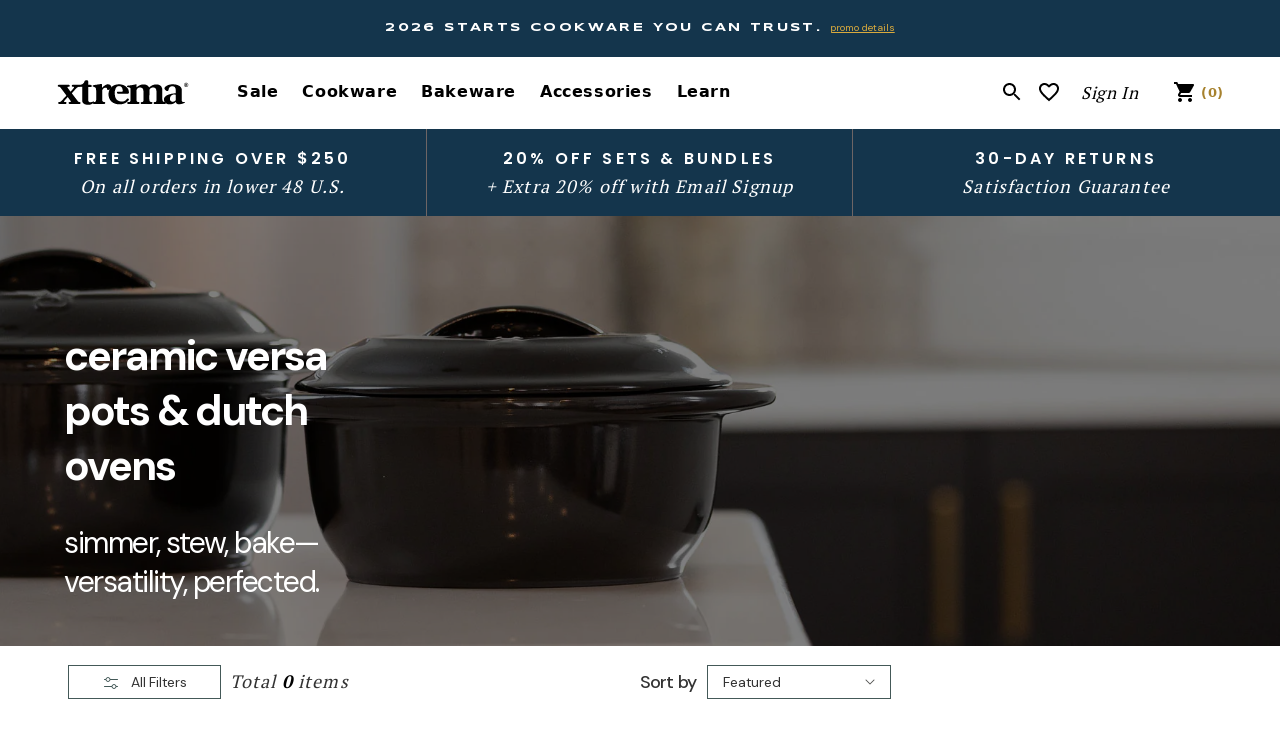

--- FILE ---
content_type: text/html; charset=utf-8
request_url: https://xtrema.com/collections/stock-pots/bakeware-pans
body_size: 74472
content:
<!doctype html>

<html class="no-js" lang="en" data-alternate-sort="false" data-multicolumn-ab="false">
  <head>

<!-- Google Tag Manager -->
<script>(function(w,d,s,l,i){w[l]=w[l]||[];w[l].push({'gtm.start':
new Date().getTime(),event:'gtm.js'});var f=d.getElementsByTagName(s)[0],
j=d.createElement(s),dl=l!='dataLayer'?'&l='+l:'';j.async=true;j.src=
'https://www.googletagmanager.com/gtm.js?id='+i+dl;f.parentNode.insertBefore(j,f);
})(window,document,'script','dataLayer','GTM-MTW6MDP');</script>
<!-- End Google Tag Manager -->



<script async>  
  (function() {
      class Upgrowth_DataLayer {
        constructor() {
          window.dataLayer = window.dataLayer || []; 
          
          // use a prefix of events name
          this.eventPrefix = '';

          //Keep the value false to get non-formatted product ID
          this.formattedItemId = true; 

          // data schema
          this.dataSchema = {
            ecommerce: {
                show: true
            },
            dynamicRemarketing: {
                show: false,
                business_vertical: 'retail'
            }
          }

          // add to wishlist selectors
          this.addToWishListSelectors = {
            'addWishListIcon': '',
            'gridItemSelector': '',
            'productLinkSelector': 'a[href*="/products/"]'
          }

          // quick view selectors
          this.quickViewSelector = {
            'quickViewElement': '',
            'gridItemSelector': '',
            'productLinkSelector': 'a[href*="/products/"]'
          }

          // mini cart button selector
          this.miniCartButton = [
            'a[href="/cart"]', 
          ];
          this.miniCartAppersOn = 'click';


          // begin checkout buttons/links selectors
          this.beginCheckoutButtons = [
            'input[name="checkout"]',
            'button[name="checkout"]',
            'a[href="/checkout"]',
            '.additional-checkout-buttons',
          ];

          // direct checkout button selector
          this.shopifyDirectCheckoutButton = [
            '.shopify-payment-button'
          ]

          //Keep the value true if Add to Cart redirects to the cart page
          this.isAddToCartRedirect = false;
          
          // keep the value false if cart items increment/decrement/remove refresh page 
          this.isAjaxCartIncrementDecrement = true;
          

          // Caution: Do not modify anything below this line, as it may result in it not functioning correctly.
          this.cart = {"note":null,"attributes":{},"original_total_price":0,"total_price":0,"total_discount":0,"total_weight":0.0,"item_count":0,"items":[],"requires_shipping":false,"currency":"USD","items_subtotal_price":0,"cart_level_discount_applications":[],"checkout_charge_amount":0}
          this.countryCode = "US";
          this.collectData();  
          this.storeURL = "https://xtrema.com";
          localStorage.setItem('shopCountryCode', this.countryCode);
        }

        updateCart() {
          fetch("/cart.js")
          .then((response) => response.json())
          .then((data) => {
            this.cart = data;
          });
        }

       debounce(delay) {         
          let timeoutId;
          return function(func) {
            const context = this;
            const args = arguments;
            
            clearTimeout(timeoutId);
            
            timeoutId = setTimeout(function() {
              func.apply(context, args);
            }, delay);
          };
        }

        collectData() { 
            this.customerData();
            this.ajaxRequestData();
            this.searchPageData();
            this.miniCartData();
            this.beginCheckoutData();
  
            
  
            
  
            
              this.collectionsPageData();
            
            
            this.addToWishListData();
            this.quickViewData();
            this.formData();
            this.phoneClickData();
            this.emailClickData();
        }        

        //logged in customer data 
        customerData() {
            const currentUser = {};
            

            if (currentUser.email) {
              currentUser.hash_email = "e3b0c44298fc1c149afbf4c8996fb92427ae41e4649b934ca495991b7852b855"
            }

            if (currentUser.phone) {
              currentUser.hash_phone = "e3b0c44298fc1c149afbf4c8996fb92427ae41e4649b934ca495991b7852b855"
            }

            window.dataLayer = window.dataLayer || [];
            dataLayer.push({
              customer: currentUser
            });
        }

        // add_to_cart, remove_from_cart, search
        ajaxRequestData() {
          const self = this;
          
          // handle non-ajax add to cart
          if(this.isAddToCartRedirect) {
            document.addEventListener('submit', function(event) {
              const addToCartForm = event.target.closest('form[action="/cart/add"]');
              if(addToCartForm) {
                event.preventDefault();
                
                const formData = new FormData(addToCartForm);
            
                fetch(window.Shopify.routes.root + 'cart/add.js', {
                  method: 'POST',
                  body: formData
                })
                .then(response => {
                    window.location.href = "/cart";
                })
                .catch((error) => {
                  console.error('Error:', error);
                });
              }
            });
          }
          
          // fetch
          let originalFetch = window.fetch;
          let debounce = this.debounce(800);
          
          window.fetch = function () {
            return originalFetch.apply(this, arguments).then((response) => {
              if (response.ok) {
                let cloneResponse = response.clone();
                let requestURL = arguments[0];
                
                if(/.*\/search\/?.*\?.*q=.+/.test(requestURL) && !requestURL.includes('&requestFrom=uldt')) {   
                  const queryString = requestURL.split('?')[1];
                  const urlParams = new URLSearchParams(queryString);
                  const search_term = urlParams.get("q");

                  debounce(function() {
                    fetch(`${self.storeURL}/search/suggest.json?q=${search_term}&resources[type]=product&requestFrom=uldt`)
                      .then(res => res.json())
                      .then(function(data) {
                            const products = data.resources.results.products;
                            if(products.length) {
                              const fetchRequests = products.map(product =>
                                fetch(`${self.storeURL}/${product.url.split('?')[0]}.js`)
                                  .then(response => response.json())
                                  .catch(error => console.error('Error fetching:', error))
                              );

                              Promise.all(fetchRequests)
                                .then(products => {
                                    const items = products.map((product) => {
                                      return {
                                        product_id: product.id,
                                        product_title: product.title,
                                        variant_id: product.variants[0].id,
                                        variant_title: product.variants[0].title,
                                        vendor: product.vendor,
                                        total_discount: 0,
                                        final_price: product.price_min,
                                        product_type: product.type, 
                                        quantity: 1
                                      }
                                    });

                                    self.ecommerceDataLayer('search', {search_term, items});
                                })
                            }else {
                              self.ecommerceDataLayer('search', {search_term, items: []});
                            }
                      });
                  });
                }
                else if (requestURL.includes("/cart/add")) {
                  cloneResponse.text().then((text) => {
                    let data = JSON.parse(text);

                    if(data.items && Array.isArray(data.items)) {
                      data.items.forEach(function(item) {
                         self.ecommerceDataLayer('add_to_cart', {items: [item]});
                      })
                    } else {
                      self.ecommerceDataLayer('add_to_cart', {items: [data]});
                    }
                    self.updateCart();
                  });
                }else if(requestURL.includes("/cart/change") || requestURL.includes("/cart/update")) {
                  
                   cloneResponse.text().then((text) => {
                     
                    let newCart = JSON.parse(text);
                    let newCartItems = newCart.items;
                    let oldCartItems = self.cart.items;

                    for(let i = 0; i < oldCartItems.length; i++) {
                      let item = oldCartItems[i];
                      let newItem = newCartItems.find(newItems => newItems.id === item.id);


                      if(newItem) {

                        if(newItem.quantity > item.quantity) {
                          // cart item increment
                          let quantity = (newItem.quantity - item.quantity);
                          let updatedItem = {...item, quantity}
                          self.ecommerceDataLayer('add_to_cart', {items: [updatedItem]});
                          self.updateCart(); 

                        }else if(newItem.quantity < item.quantity) {
                          // cart item decrement
                          let quantity = (item.quantity - newItem.quantity);
                          let updatedItem = {...item, quantity}
                          self.ecommerceDataLayer('remove_from_cart', {items: [updatedItem]});
                          self.updateCart(); 
                        }
                        

                      }else {
                        self.ecommerceDataLayer('remove_from_cart', {items: [item]});
                        self.updateCart(); 
                      }
                    }
                     
                  });
                }
              }
              return response;
            });
          }
          // end fetch 


          //xhr
          var origXMLHttpRequest = XMLHttpRequest;
          XMLHttpRequest = function() {
            var requestURL;
    
            var xhr = new origXMLHttpRequest();
            var origOpen = xhr.open;
            var origSend = xhr.send;
            
            // Override the `open` function.
            xhr.open = function(method, url) {
                requestURL = url;
                return origOpen.apply(this, arguments);
            };
    
    
            xhr.send = function() {
    
                // Only proceed if the request URL matches what we're looking for.
                if (requestURL.includes("/cart/add") || requestURL.includes("/cart/change") || /.*\/search\/?.*\?.*q=.+/.test(requestURL)) {
        
                    xhr.addEventListener('load', function() {
                        if (xhr.readyState === 4) {
                            if (xhr.status >= 200 && xhr.status < 400) { 

                              if(/.*\/search\/?.*\?.*q=.+/.test(requestURL) && !requestURL.includes('&requestFrom=uldt')) {
                                const queryString = requestURL.split('?')[1];
                                const urlParams = new URLSearchParams(queryString);
                                const search_term = urlParams.get("q");

                                debounce(function() {
                                    fetch(`${self.storeURL}/search/suggest.json?q=${search_term}&resources[type]=product&requestFrom=uldt`)
                                      .then(res => res.json())
                                      .then(function(data) {
                                            const products = data.resources.results.products;
                                            if(products.length) {
                                              const fetchRequests = products.map(product =>
                                                fetch(`${self.storeURL}/${product.url.split('?')[0]}.js`)
                                                  .then(response => response.json())
                                                  .catch(error => console.error('Error fetching:', error))
                                              );
                
                                              Promise.all(fetchRequests)
                                                .then(products => {
                                                    const items = products.map((product) => {
                                                      return {
                                                        product_id: product.id,
                                                        product_title: product.title,
                                                        variant_id: product.variants[0].id,
                                                        variant_title: product.variants[0].title,
                                                        vendor: product.vendor,
                                                        total_discount: 0,
                                                        final_price: product.price_min,
                                                        product_type: product.type, 
                                                        quantity: 1
                                                      }
                                                    });
                
                                                    self.ecommerceDataLayer('search', {search_term, items});
                                                })
                                            }else {
                                              self.ecommerceDataLayer('search', {search_term, items: []});
                                            }
                                      });
                                  });

                              }

                              else if(requestURL.includes("/cart/add")) {
                                  const data = JSON.parse(xhr.responseText);

                                  if(data.items && Array.isArray(data.items)) {
                                    data.items.forEach(function(item) {
                                        self.ecommerceDataLayer('add_to_cart', {items: [item]});
                                      })
                                  } else {
                                    self.ecommerceDataLayer('add_to_cart', {items: [data]});
                                  }
                                  self.updateCart();
                                 
                               }else if(requestURL.includes("/cart/change")) {
                                 
                                  const newCart = JSON.parse(xhr.responseText);
                                  const newCartItems = newCart.items;
                                  let oldCartItems = self.cart.items;
              
                                  for(let i = 0; i < oldCartItems.length; i++) {
                                    let item = oldCartItems[i];
                                    let newItem = newCartItems.find(newItems => newItems.id === item.id);
              
              
                                    if(newItem) {
                                      if(newItem.quantity > item.quantity) {
                                        // cart item increment
                                        let quantity = (newItem.quantity - item.quantity);
                                        let updatedItem = {...item, quantity}
                                        self.ecommerceDataLayer('add_to_cart', {items: [updatedItem]});
                                        self.updateCart(); 
              
                                      }else if(newItem.quantity < item.quantity) {
                                        // cart item decrement
                                        let quantity = (item.quantity - newItem.quantity);
                                        let updatedItem = {...item, quantity}
                                        self.ecommerceDataLayer('remove_from_cart', {items: [updatedItem]});
                                        self.updateCart(); 
                                      }
                                      
              
                                    }else {
                                      self.ecommerceDataLayer('remove_from_cart', {items: [item]});
                                      self.updateCart(); 
                                    }
                                  }
                               }          
                            }
                        }
                    });
                }
    
                return origSend.apply(this, arguments);
            };
    
            return xhr;
          }; 
          //end xhr
        }

        // search event from search page
        searchPageData() {
          const self = this;
          let pageUrl = window.location.href;
          
          if(/.+\/search\?.*\&?q=.+/.test(pageUrl)) {   
            const queryString = pageUrl.split('?')[1];
            const urlParams = new URLSearchParams(queryString);
            const search_term = urlParams.get("q");
                
            fetch(`https://xtrema.com/search/suggest.json?q=${search_term}&resources[type]=product&requestFrom=uldt`)
            .then(res => res.json())
            .then(function(data) {
                  const products = data.resources.results.products;
                  if(products.length) {
                    const fetchRequests = products.map(product =>
                      fetch(`${self.storeURL}/${product.url.split('?')[0]}.js`)
                        .then(response => response.json())
                        .catch(error => console.error('Error fetching:', error))
                    );
                    Promise.all(fetchRequests)
                    .then(products => {
                        const items = products.map((product) => {
                            return {
                            product_id: product.id,
                            product_title: product.title,
                            variant_id: product.variants[0].id,
                            variant_title: product.variants[0].title,
                            vendor: product.vendor,
                            total_discount: 0,
                            final_price: product.price_min,
                            product_type: product.type, 
                            quantity: 1
                            }
                        });

                        self.ecommerceDataLayer('search', {search_term, items});
                    });
                  }else {
                    self.ecommerceDataLayer('search', {search_term, items: []});
                  }
            });
          }
        }

        // view_cart
        miniCartData() {
          if(this.miniCartButton.length) {
            let self = this;
            if(this.miniCartAppersOn === 'hover') {
              this.miniCartAppersOn = 'mouseenter';
            }
            this.miniCartButton.forEach((selector) => {
              let miniCartButtons = document.querySelectorAll(selector);
              miniCartButtons.forEach((miniCartButton) => {
                  miniCartButton.addEventListener(self.miniCartAppersOn, () => {
                    self.ecommerceDataLayer('view_cart', self.cart);
                  });
              })
            });
          }
        }

        // begin_checkout
        beginCheckoutData() {
          let self = this;
          document.addEventListener('pointerdown', () => {
            let targetElement = event.target.closest(self.beginCheckoutButtons.join(', '));
            if(targetElement) {
              self.ecommerceDataLayer('begin_checkout', self.cart);
            }
          });
        }

        // view_cart, add_to_cart, remove_from_cart
        viewCartPageData() {
          
          this.ecommerceDataLayer('view_cart', this.cart);

          //if cart quantity chagne reload page 
          if(!this.isAjaxCartIncrementDecrement) {
            const self = this;
            document.addEventListener('pointerdown', (event) => {
              const target = event.target.closest('a[href*="/cart/change?"]');
              if(target) {
                const linkUrl = target.getAttribute('href');
                const queryString = linkUrl.split("?")[1];
                const urlParams = new URLSearchParams(queryString);
                const newQuantity = urlParams.get("quantity");
                const line = urlParams.get("line");
                const cart_id = urlParams.get("id");
        
                
                if(newQuantity && (line || cart_id)) {
                  let item = line ? {...self.cart.items[line - 1]} : self.cart.items.find(item => item.key === cart_id);
        
                  let event = 'add_to_cart';
                  if(newQuantity < item.quantity) {
                    event = 'remove_from_cart';
                  }
        
                  let quantity = Math.abs(newQuantity - item.quantity);
                  item['quantity'] = quantity;
        
                  self.ecommerceDataLayer(event, {items: [item]});
                }
              }
            });
          }
        }

        productSinglePage() {
        
        }

        collectionsPageData() {
          var ecommerce = {
            'items': [
              
              ]
          };

          ecommerce['item_list_id'] = 42840686639
          ecommerce['item_list_name'] = "Stock Pots"

          this.ecommerceDataLayer('view_item_list', ecommerce);
        }
        
        
        // add to wishlist
        addToWishListData() {
          if(this.addToWishListSelectors && this.addToWishListSelectors.addWishListIcon) {
            const self = this;
            document.addEventListener('pointerdown', (event) => {
              let target = event.target;
              
              if(target.closest(self.addToWishListSelectors.addWishListIcon)) {
                let pageULR = window.location.href.replace(/\?.+/, '');
                let requestURL = undefined;
          
                if(/\/products\/[^/]+$/.test(pageULR)) {
                  requestURL = pageULR;
                } else if(self.addToWishListSelectors.gridItemSelector && self.addToWishListSelectors.productLinkSelector) {
                  let itemElement = target.closest(self.addToWishListSelectors.gridItemSelector);
                  if(itemElement) {
                    let linkElement = itemElement.querySelector(self.addToWishListSelectors.productLinkSelector); 
                    if(linkElement) {
                      let link = linkElement.getAttribute('href').replace(/\?.+/g, '');
                      if(link && /\/products\/[^/]+$/.test(link)) {
                        requestURL = link;
                      }
                    }
                  }
                }

                if(requestURL) {
                  fetch(requestURL + '.json')
                    .then(res => res.json())
                    .then(result => {
                      let data = result.product;                    
                      if(data) {
                        let dataLayerData = {
                          product_id: data.id,
                            variant_id: data.variants[0].id,
                            product_title: data.title,
                          quantity: 1,
                          final_price: parseFloat(data.variants[0].price) * 100,
                          total_discount: 0,
                          product_type: data.product_type,
                          vendor: data.vendor,
                          variant_title: (data.variants[0].title !== 'Default Title') ? data.variants[0].title : undefined,
                          sku: data.variants[0].sku,
                        }

                        self.ecommerceDataLayer('add_to_wishlist', {items: [dataLayerData]});
                      }
                    });
                }
              }
            });
          }
        }

        quickViewData() {
          if(this.quickViewSelector.quickViewElement && this.quickViewSelector.gridItemSelector && this.quickViewSelector.productLinkSelector) {
            const self = this;
            document.addEventListener('pointerdown', (event) => {
              let target = event.target;
              if(target.closest(self.quickViewSelector.quickViewElement)) {
                let requestURL = undefined;
                let itemElement = target.closest(this.quickViewSelector.gridItemSelector );
                
                if(itemElement) {
                  let linkElement = itemElement.querySelector(self.quickViewSelector.productLinkSelector); 
                  if(linkElement) {
                    let link = linkElement.getAttribute('href').replace(/\?.+/g, '');
                    if(link && /\/products\/[^/]+$/.test(link)) {
                      requestURL = link;
                    }
                  }
                }   
                
                if(requestURL) {
                    fetch(requestURL + '.json')
                      .then(res => res.json())
                      .then(result => {
                        let data = result.product;                    
                        if(data) {
                          let dataLayerData = {
                            product_id: data.id,
                            variant_id: data.variants[0].id,
                            product_title: data.title,
                            quantity: 1,
                            final_price: parseFloat(data.variants[0].price) * 100,
                            total_discount: 0,
                            product_type: data.product_type,
                            vendor: data.vendor,
                            variant_title: (data.variants[0].title !== 'Default Title') ? data.variants[0].title : undefined,
                            sku: data.variants[0].sku,
                          }
  
                          self.ecommerceDataLayer('view_item', {items: [dataLayerData]});
                          self.quickViewVariants = data.variants;
                          self.quickViewedItem = dataLayerData;
                        }
                      });
                  }
              }
            });

            
              if(this.shopifyDirectCheckoutButton.length) {
                let self = this;
                document.addEventListener('pointerdown', (event) => {
                  let target = event.target;
                  let checkoutButton = event.target.closest(this.shopifyDirectCheckoutButton.join(', '));
                  
                  if(self.quickViewVariants && self.quickViewedItem && self.quickViewVariants.length && checkoutButton) {

                    let checkoutForm = checkoutButton.closest('form[action*="/cart/add"]');
                    if(checkoutForm) {
                        let quantity = 1;
                        let varientInput = checkoutForm.querySelector('input[name="id"]');
                        let quantitySelector = checkoutForm.getAttribute('id');

                        if(quantitySelector) {
                          let quentityInput = document.querySelector('input[name="quantity"][form="'+quantitySelector+'"]');
                          if(quentityInput) {
                              quantity = +quentityInput.value;
                          }
                        }

                        if(varientInput) {
                            let variant_id = parseInt(varientInput.value);

                            if(variant_id) {
                                const variant = self.quickViewVariants.find(item => item.id === +variant_id);
                                if(variant && self.quickViewedItem) {
                                    self.quickViewedItem['variant_id'] = variant_id;
                                    self.quickViewedItem['variant_title'] = variant.title;
                                    self.quickViewedItem['final_price'] = parseFloat(variant.price) * 100;
                                    self.quickViewedItem['quantity'] = quantity; 
    
                                    self.ecommerceDataLayer('add_to_cart', {items: [self.quickViewedItem]});
                                    self.ecommerceDataLayer('begin_checkout', {items: [self.quickViewedItem]});
                                }
                            }
                        }
                    }

                  }
                }); 
            }
            
          }
        }

        // all ecommerce events
        ecommerceDataLayer(event, data) {
          const self = this;
          dataLayer.push({ 'ecommerce': null });
          const dataLayerData = {
            "event": this.eventPrefix + event,
            'ecommerce': {
               'currency': this.cart.currency,
               'items': data.items.map((item, index) => {
                 const dataLayerItem = {
                    'index': index,
                    'item_id': this.formattedItemId  ? `shopify_${this.countryCode}_${item.product_id}_${item.variant_id}` : item.product_id.toString(),
                    'product_id': item.product_id.toString(),
                    'variant_id': item.variant_id.toString(),
                    'item_name': item.product_title,
                    'quantity': item.quantity,
                    'price': +((item.final_price / 100).toFixed(2)),
                    'discount': item.total_discount ? +((item.total_discount / 100).toFixed(2)) : 0 
                }

                if(item.product_type) {
                  dataLayerItem['item_category'] = item.product_type;
                }
                
                if(item.vendor) {
                  dataLayerItem['item_brand'] = item.vendor;
                }
               
                if(item.variant_title && item.variant_title !== 'Default Title') {
                  dataLayerItem['item_variant'] = item.variant_title;
                }
              
                if(item.sku) {
                  dataLayerItem['sku'] = item.sku;
                }

                if(item.item_list_name) {
                  dataLayerItem['item_list_name'] = item.item_list_name;
                }

                if(item.item_list_id) {
                  dataLayerItem['item_list_id'] = item.item_list_id.toString()
                }

                return dataLayerItem;
              })
            }
          }

          if(data.total_price !== undefined) {
            dataLayerData['ecommerce']['value'] =  +((data.total_price / 100).toFixed(2));
          } else {
            dataLayerData['ecommerce']['value'] = +(dataLayerData['ecommerce']['items'].reduce((total, item) => total + (item.price * item.quantity), 0)).toFixed(2);
          }
          
          if(data.item_list_id) {
            dataLayerData['ecommerce']['item_list_id'] = data.item_list_id;
          }
          
          if(data.item_list_name) {
            dataLayerData['ecommerce']['item_list_name'] = data.item_list_name;
          }

          if(data.search_term) {
            dataLayerData['search_term'] = data.search_term;
          }

          if(self.dataSchema.dynamicRemarketing && self.dataSchema.dynamicRemarketing.show) {
            dataLayer.push({ 'dynamicRemarketing': null });
            dataLayerData['dynamicRemarketing'] = {
                value: dataLayerData.ecommerce.value,
                items: dataLayerData.ecommerce.items.map(item => ({id: item.item_id, google_business_vertical: self.dataSchema.dynamicRemarketing.business_vertical}))
            }
          }

          if(!self.dataSchema.ecommerce ||  !self.dataSchema.ecommerce.show) {
            delete dataLayerData['ecommerce'];
          }

          dataLayer.push(dataLayerData);
        }

        
        // contact form submit & newsletters signup
        formData() {
          const self = this;
          document.addEventListener('submit', function(event) {

            let targetForm = event.target.closest('form[action^="/contact"]');


            if(targetForm) {
              const formData = {
                form_location: window.location.href,
                form_id: targetForm.getAttribute('id'),
                form_classes: targetForm.getAttribute('class')
              };
                            
              let formType = targetForm.querySelector('input[name="form_type"]');
              let inputs = targetForm.querySelectorAll("input:not([type=hidden]):not([type=submit]), textarea, select");
              
              inputs.forEach(function(input) {
                var inputName = input.name;
                var inputValue = input.value;
                
                if (inputName && inputValue) {
                  var matches = inputName.match(/\[(.*?)\]/);
                  if (matches && matches.length > 1) {
                     var fieldName = matches[1];
                     formData[fieldName] = input.value;
                  }
                }
              });
              
              if(formType && formType.value === 'customer') {
                dataLayer.push({ event: self.eventPrefix + 'newsletter_signup', ...formData});
              } else if(formType && formType.value === 'contact') {
                dataLayer.push({ event: self.eventPrefix + 'contact_form_submit', ...formData});
              }
            }
          });

        }

        // phone_number_click event
        phoneClickData() {
          const self = this; 
          document.addEventListener('click', function(event) {
            let target = event.target.closest('a[href^="tel:"]');
            if(target) {
              let phone_number = target.getAttribute('href').replace('tel:', '');
              dataLayer.push({
                event: self.eventPrefix + 'phone_number_click',
                page_location: window.location.href,
                link_classes: target.getAttribute('class'),
                link_id: target.getAttribute('id'),
                phone_number
              })
            }
          });
        }
  
        // email_click event
        emailClickData() {
          const self = this; 
          document.addEventListener('click', function(event) {
            let target = event.target.closest('a[href^="mailto:"]');
            if(target) {
              let email_address = target.getAttribute('href').replace('mailto:', '');
              dataLayer.push({
                event: self.eventPrefix + 'email_click',
                page_location: window.location.href,
                link_classes: target.getAttribute('class'),
                link_id: target.getAttribute('id'),
                email_address
              })
            }
          });
        }
      } 
      // end Upgrowth_DataLayer

      document.addEventListener('DOMContentLoaded', function() {
        try{
          new Lucrative_DataLayer();
        }catch(error) {
          console.log(error);
        }
      });
    
  })();
</script>

    
    

    
    
    
    
    
      
      
    
  
    <meta charset="utf-8">
    <meta http-equiv="X-UA-Compatible" content="IE=edge">
    <meta name="viewport" content="width=device-width,initial-scale=1">
    <meta name="theme-color" content="">
  <link rel="canonical" href="/collections/stock-pots">

<link rel="preconnect" href="https://cdn.shopify.com" crossorigin><link rel="dns-prefetch" href="https://www.googleadservices.com">
<link rel="dns-prefetch" href="https://www.googletagmanager.com">
<link rel="dns-prefetch" href="https://sc-static.net">
<link rel="dns-prefetch" href="https://www.google-analytics.com">
<link rel="dns-prefetch" href="https://fonts.googleapis.com"><link rel="icon" type="image/png" href="//xtrema.com/cdn/shop/files/Xtrema_FinalLogos_SupportingElements_Fish_Circle_Red_favicon_9249aafd-8e16-4e33-aff6-b12cd01c2ab3_medium.png?v=1661545682" /><title>Ceramic Stock Pots – bakeware-pans | Xtrema</title>
 
    





<meta name="description" content="Ceramic Versa Pots &amp;amp; Dutch Ovens Perfect for simmering, stewing, and baking—designed to do it all, beautifully.">

    

<meta property="og:site_name" content="Xtrema Pure Ceramic Cookware">
<meta property="og:url" content="https://xtrema.com/collections/stock-pots/bakeware-pans">
<meta property="og:title" content="Stock Pots">
<meta property="og:type" content="product.group">
<meta property="og:description" content="Ceramic Versa Pots &amp;amp; Dutch Ovens Perfect for simmering, stewing, and baking—designed to do it all, beautifully."><meta property="og:image" content="http://xtrema.com/cdn/shop/collections/stockpots-499134.jpg?v=1661466360">
  <meta property="og:image:secure_url" content="https://xtrema.com/cdn/shop/collections/stockpots-499134.jpg?v=1661466360">
  <meta property="og:image:width" content="2560">
  <meta property="og:image:height" content="600"><meta name="twitter:card" content="summary_large_image">
<meta name="twitter:title" content="Stock Pots">
<meta name="twitter:description" content="Ceramic Versa Pots &amp;amp; Dutch Ovens Perfect for simmering, stewing, and baking—designed to do it all, beautifully.">


    
    <div id="shopify-section-auto-add-blocks" class="shopify-section"><script defer>
        window.autoAddItem = {45819107999938: 44613649465538,45386802135234: 44613649465538,45127102333122: 44613649465538,44994645098690: 44613649465538,44761833963714: 44613649465538,44761831932098: 44613649465538,44564995080386: 44613649465538,44564985479362: 44613649465538,44564974338242: 44613649465538,42381769408706: 44613649465538,43367344537794: 44613649465538,44740665966786: 44613649465538,}
                                                                                                                                                            window.autoAddOnValue = {
                                                                                                                                                                    
                                                                                                                                                                                
                                                                                                                                                                                                                    
                                                                                                                                                                                                                        }
                                                                                                                                                                                                                        </script>
</div>
 <script
      src="https://code.jquery.com/jquery-3.6.0.min.js"
      integrity="sha256-/xUj+3OJU5yExlq6GSYGSHk7tPXikynS7ogEvDej/m4="
      crossorigin="anonymous">
    </script>
    <script src="//xtrema.com/cdn/shop/t/842/assets/bundle-builder-custom.js?v=60598595354403270151768029435" type="text/javascript"></script>
    <script>
      window.shopCurrency = '$'
      window.internationalRoutes = {
        homeUrl: "/",
        cartUrl: "/cart.js",
        addUrl: "/cart/add.js",
        changeUrl: "/cart/change.js",
        updateUrl: "/cart/update.js"
      }
    </script>
    <script src="//xtrema.com/cdn/shop/t/842/assets/global.min.js?v=114672953842926037721768029436" defer="defer"></script>

    <script type="text/javascript">
      document.documentElement.className = document.documentElement.className.replace('no-js', 'js');
    </script>

    <script>window.performance && window.performance.mark && window.performance.mark('shopify.content_for_header.start');</script><meta name="google-site-verification" content="t6FoKk4JqyyI9h4EoAY3lc-OI4wyXiJjVpIT7LGNb6I">
<meta name="google-site-verification" content="DxALUE6dVhJTwKWhkpwRmJ7PMGYZ6d0ESzI9_Uw3Rdc">
<meta name="google-site-verification" content="zJkgFETNl_4h7fg3xKefk0lyS9-9c4-Z_-xn1tFrrjY">
<meta id="shopify-digital-wallet" name="shopify-digital-wallet" content="/29963722/digital_wallets/dialog">
<meta name="shopify-checkout-api-token" content="942420e5254612d08f9ac46da543c26a">
<meta id="in-context-paypal-metadata" data-shop-id="29963722" data-venmo-supported="false" data-environment="production" data-locale="en_US" data-paypal-v4="true" data-currency="USD">
<link rel="alternate" type="application/atom+xml" title="Feed" href="/collections/stock-pots/bakeware-pans.atom" />
<link rel="alternate" hreflang="x-default" href="https://xtrema.com/collections/stock-pots/bakeware-pans">
<link rel="alternate" hreflang="en" href="https://xtrema.com/collections/stock-pots/bakeware-pans">
<link rel="alternate" hreflang="en-CR" href="https://xtrema.com/en-cr/collections/stock-pots/bakeware-pans">
<link rel="alternate" type="application/json+oembed" href="https://xtrema.com/collections/stock-pots/bakeware-pans.oembed">
<script async="async" src="/checkouts/internal/preloads.js?locale=en-US"></script>
<link rel="preconnect" href="https://shop.app" crossorigin="anonymous">
<script async="async" src="https://shop.app/checkouts/internal/preloads.js?locale=en-US&shop_id=29963722" crossorigin="anonymous"></script>
<script id="apple-pay-shop-capabilities" type="application/json">{"shopId":29963722,"countryCode":"US","currencyCode":"USD","merchantCapabilities":["supports3DS"],"merchantId":"gid:\/\/shopify\/Shop\/29963722","merchantName":"Xtrema Pure Ceramic Cookware","requiredBillingContactFields":["postalAddress","email","phone"],"requiredShippingContactFields":["postalAddress","email","phone"],"shippingType":"shipping","supportedNetworks":["visa","masterCard","amex","discover","elo","jcb"],"total":{"type":"pending","label":"Xtrema Pure Ceramic Cookware","amount":"1.00"},"shopifyPaymentsEnabled":true,"supportsSubscriptions":true}</script>
<script id="shopify-features" type="application/json">{"accessToken":"942420e5254612d08f9ac46da543c26a","betas":["rich-media-storefront-analytics"],"domain":"xtrema.com","predictiveSearch":true,"shopId":29963722,"locale":"en"}</script>
<script>var Shopify = Shopify || {};
Shopify.shop = "ceramcor.myshopify.com";
Shopify.locale = "en";
Shopify.currency = {"active":"USD","rate":"1.0"};
Shopify.country = "US";
Shopify.theme = {"name":"Jan Everyday | Enavi-xtrema-dawn-v1.28.1","id":147761594562,"schema_name":"Dawn","schema_version":"1.0.0","theme_store_id":null,"role":"main"};
Shopify.theme.handle = "null";
Shopify.theme.style = {"id":null,"handle":null};
Shopify.cdnHost = "xtrema.com/cdn";
Shopify.routes = Shopify.routes || {};
Shopify.routes.root = "/";</script>
<script type="module">!function(o){(o.Shopify=o.Shopify||{}).modules=!0}(window);</script>
<script>!function(o){function n(){var o=[];function n(){o.push(Array.prototype.slice.apply(arguments))}return n.q=o,n}var t=o.Shopify=o.Shopify||{};t.loadFeatures=n(),t.autoloadFeatures=n()}(window);</script>
<script>
  window.ShopifyPay = window.ShopifyPay || {};
  window.ShopifyPay.apiHost = "shop.app\/pay";
  window.ShopifyPay.redirectState = null;
</script>
<script id="shop-js-analytics" type="application/json">{"pageType":"collection"}</script>
<script defer="defer" async type="module" src="//xtrema.com/cdn/shopifycloud/shop-js/modules/v2/client.init-shop-cart-sync_IZsNAliE.en.esm.js"></script>
<script defer="defer" async type="module" src="//xtrema.com/cdn/shopifycloud/shop-js/modules/v2/chunk.common_0OUaOowp.esm.js"></script>
<script type="module">
  await import("//xtrema.com/cdn/shopifycloud/shop-js/modules/v2/client.init-shop-cart-sync_IZsNAliE.en.esm.js");
await import("//xtrema.com/cdn/shopifycloud/shop-js/modules/v2/chunk.common_0OUaOowp.esm.js");

  window.Shopify.SignInWithShop?.initShopCartSync?.({"fedCMEnabled":true,"windoidEnabled":true});

</script>
<script>
  window.Shopify = window.Shopify || {};
  if (!window.Shopify.featureAssets) window.Shopify.featureAssets = {};
  window.Shopify.featureAssets['shop-js'] = {"shop-cart-sync":["modules/v2/client.shop-cart-sync_DLOhI_0X.en.esm.js","modules/v2/chunk.common_0OUaOowp.esm.js"],"init-fed-cm":["modules/v2/client.init-fed-cm_C6YtU0w6.en.esm.js","modules/v2/chunk.common_0OUaOowp.esm.js"],"shop-button":["modules/v2/client.shop-button_BCMx7GTG.en.esm.js","modules/v2/chunk.common_0OUaOowp.esm.js"],"shop-cash-offers":["modules/v2/client.shop-cash-offers_BT26qb5j.en.esm.js","modules/v2/chunk.common_0OUaOowp.esm.js","modules/v2/chunk.modal_CGo_dVj3.esm.js"],"init-windoid":["modules/v2/client.init-windoid_B9PkRMql.en.esm.js","modules/v2/chunk.common_0OUaOowp.esm.js"],"init-shop-email-lookup-coordinator":["modules/v2/client.init-shop-email-lookup-coordinator_DZkqjsbU.en.esm.js","modules/v2/chunk.common_0OUaOowp.esm.js"],"shop-toast-manager":["modules/v2/client.shop-toast-manager_Di2EnuM7.en.esm.js","modules/v2/chunk.common_0OUaOowp.esm.js"],"shop-login-button":["modules/v2/client.shop-login-button_BtqW_SIO.en.esm.js","modules/v2/chunk.common_0OUaOowp.esm.js","modules/v2/chunk.modal_CGo_dVj3.esm.js"],"avatar":["modules/v2/client.avatar_BTnouDA3.en.esm.js"],"pay-button":["modules/v2/client.pay-button_CWa-C9R1.en.esm.js","modules/v2/chunk.common_0OUaOowp.esm.js"],"init-shop-cart-sync":["modules/v2/client.init-shop-cart-sync_IZsNAliE.en.esm.js","modules/v2/chunk.common_0OUaOowp.esm.js"],"init-customer-accounts":["modules/v2/client.init-customer-accounts_DenGwJTU.en.esm.js","modules/v2/client.shop-login-button_BtqW_SIO.en.esm.js","modules/v2/chunk.common_0OUaOowp.esm.js","modules/v2/chunk.modal_CGo_dVj3.esm.js"],"init-shop-for-new-customer-accounts":["modules/v2/client.init-shop-for-new-customer-accounts_JdHXxpS9.en.esm.js","modules/v2/client.shop-login-button_BtqW_SIO.en.esm.js","modules/v2/chunk.common_0OUaOowp.esm.js","modules/v2/chunk.modal_CGo_dVj3.esm.js"],"init-customer-accounts-sign-up":["modules/v2/client.init-customer-accounts-sign-up_D6__K_p8.en.esm.js","modules/v2/client.shop-login-button_BtqW_SIO.en.esm.js","modules/v2/chunk.common_0OUaOowp.esm.js","modules/v2/chunk.modal_CGo_dVj3.esm.js"],"checkout-modal":["modules/v2/client.checkout-modal_C_ZQDY6s.en.esm.js","modules/v2/chunk.common_0OUaOowp.esm.js","modules/v2/chunk.modal_CGo_dVj3.esm.js"],"shop-follow-button":["modules/v2/client.shop-follow-button_XetIsj8l.en.esm.js","modules/v2/chunk.common_0OUaOowp.esm.js","modules/v2/chunk.modal_CGo_dVj3.esm.js"],"lead-capture":["modules/v2/client.lead-capture_DvA72MRN.en.esm.js","modules/v2/chunk.common_0OUaOowp.esm.js","modules/v2/chunk.modal_CGo_dVj3.esm.js"],"shop-login":["modules/v2/client.shop-login_ClXNxyh6.en.esm.js","modules/v2/chunk.common_0OUaOowp.esm.js","modules/v2/chunk.modal_CGo_dVj3.esm.js"],"payment-terms":["modules/v2/client.payment-terms_CNlwjfZz.en.esm.js","modules/v2/chunk.common_0OUaOowp.esm.js","modules/v2/chunk.modal_CGo_dVj3.esm.js"]};
</script>
<script>(function() {
  var isLoaded = false;
  function asyncLoad() {
    if (isLoaded) return;
    isLoaded = true;
    var urls = ["https:\/\/assets.smartwishlist.webmarked.net\/static\/v6\/smartwishlist.js?shop=ceramcor.myshopify.com","https:\/\/unpkg.com\/@happyreturns\/happyreturns-script-tag?shop=ceramcor.myshopify.com","https:\/\/static.klaviyo.com\/onsite\/js\/klaviyo.js?company_id=XznEtu\u0026shop=ceramcor.myshopify.com","https:\/\/api.socialsnowball.io\/js\/referral.js?shop=ceramcor.myshopify.com","https:\/\/cdn.rebuyengine.com\/onsite\/js\/rebuy.js?shop=ceramcor.myshopify.com"];
    for (var i = 0; i < urls.length; i++) {
      var s = document.createElement('script');
      s.type = 'text/javascript';
      s.async = true;
      s.src = urls[i];
      var x = document.getElementsByTagName('script')[0];
      x.parentNode.insertBefore(s, x);
    }
  };
  if(window.attachEvent) {
    window.attachEvent('onload', asyncLoad);
  } else {
    window.addEventListener('load', asyncLoad, false);
  }
})();</script>
<script id="__st">var __st={"a":29963722,"offset":-18000,"reqid":"3d407e8e-32e4-4d3a-9f07-0e1f3140479c-1768349221","pageurl":"xtrema.com\/collections\/stock-pots\/bakeware-pans","u":"c74f5e9155ff","p":"collection","rtyp":"collection","rid":42840686639};</script>
<script>window.ShopifyPaypalV4VisibilityTracking = true;</script>
<script id="captcha-bootstrap">!function(){'use strict';const t='contact',e='account',n='new_comment',o=[[t,t],['blogs',n],['comments',n],[t,'customer']],c=[[e,'customer_login'],[e,'guest_login'],[e,'recover_customer_password'],[e,'create_customer']],r=t=>t.map((([t,e])=>`form[action*='/${t}']:not([data-nocaptcha='true']) input[name='form_type'][value='${e}']`)).join(','),a=t=>()=>t?[...document.querySelectorAll(t)].map((t=>t.form)):[];function s(){const t=[...o],e=r(t);return a(e)}const i='password',u='form_key',d=['recaptcha-v3-token','g-recaptcha-response','h-captcha-response',i],f=()=>{try{return window.sessionStorage}catch{return}},m='__shopify_v',_=t=>t.elements[u];function p(t,e,n=!1){try{const o=window.sessionStorage,c=JSON.parse(o.getItem(e)),{data:r}=function(t){const{data:e,action:n}=t;return t[m]||n?{data:e,action:n}:{data:t,action:n}}(c);for(const[e,n]of Object.entries(r))t.elements[e]&&(t.elements[e].value=n);n&&o.removeItem(e)}catch(o){console.error('form repopulation failed',{error:o})}}const l='form_type',E='cptcha';function T(t){t.dataset[E]=!0}const w=window,h=w.document,L='Shopify',v='ce_forms',y='captcha';let A=!1;((t,e)=>{const n=(g='f06e6c50-85a8-45c8-87d0-21a2b65856fe',I='https://cdn.shopify.com/shopifycloud/storefront-forms-hcaptcha/ce_storefront_forms_captcha_hcaptcha.v1.5.2.iife.js',D={infoText:'Protected by hCaptcha',privacyText:'Privacy',termsText:'Terms'},(t,e,n)=>{const o=w[L][v],c=o.bindForm;if(c)return c(t,g,e,D).then(n);var r;o.q.push([[t,g,e,D],n]),r=I,A||(h.body.append(Object.assign(h.createElement('script'),{id:'captcha-provider',async:!0,src:r})),A=!0)});var g,I,D;w[L]=w[L]||{},w[L][v]=w[L][v]||{},w[L][v].q=[],w[L][y]=w[L][y]||{},w[L][y].protect=function(t,e){n(t,void 0,e),T(t)},Object.freeze(w[L][y]),function(t,e,n,w,h,L){const[v,y,A,g]=function(t,e,n){const i=e?o:[],u=t?c:[],d=[...i,...u],f=r(d),m=r(i),_=r(d.filter((([t,e])=>n.includes(e))));return[a(f),a(m),a(_),s()]}(w,h,L),I=t=>{const e=t.target;return e instanceof HTMLFormElement?e:e&&e.form},D=t=>v().includes(t);t.addEventListener('submit',(t=>{const e=I(t);if(!e)return;const n=D(e)&&!e.dataset.hcaptchaBound&&!e.dataset.recaptchaBound,o=_(e),c=g().includes(e)&&(!o||!o.value);(n||c)&&t.preventDefault(),c&&!n&&(function(t){try{if(!f())return;!function(t){const e=f();if(!e)return;const n=_(t);if(!n)return;const o=n.value;o&&e.removeItem(o)}(t);const e=Array.from(Array(32),(()=>Math.random().toString(36)[2])).join('');!function(t,e){_(t)||t.append(Object.assign(document.createElement('input'),{type:'hidden',name:u})),t.elements[u].value=e}(t,e),function(t,e){const n=f();if(!n)return;const o=[...t.querySelectorAll(`input[type='${i}']`)].map((({name:t})=>t)),c=[...d,...o],r={};for(const[a,s]of new FormData(t).entries())c.includes(a)||(r[a]=s);n.setItem(e,JSON.stringify({[m]:1,action:t.action,data:r}))}(t,e)}catch(e){console.error('failed to persist form',e)}}(e),e.submit())}));const S=(t,e)=>{t&&!t.dataset[E]&&(n(t,e.some((e=>e===t))),T(t))};for(const o of['focusin','change'])t.addEventListener(o,(t=>{const e=I(t);D(e)&&S(e,y())}));const B=e.get('form_key'),M=e.get(l),P=B&&M;t.addEventListener('DOMContentLoaded',(()=>{const t=y();if(P)for(const e of t)e.elements[l].value===M&&p(e,B);[...new Set([...A(),...v().filter((t=>'true'===t.dataset.shopifyCaptcha))])].forEach((e=>S(e,t)))}))}(h,new URLSearchParams(w.location.search),n,t,e,['guest_login'])})(!0,!0)}();</script>
<script integrity="sha256-4kQ18oKyAcykRKYeNunJcIwy7WH5gtpwJnB7kiuLZ1E=" data-source-attribution="shopify.loadfeatures" defer="defer" src="//xtrema.com/cdn/shopifycloud/storefront/assets/storefront/load_feature-a0a9edcb.js" crossorigin="anonymous"></script>
<script crossorigin="anonymous" defer="defer" src="//xtrema.com/cdn/shopifycloud/storefront/assets/shopify_pay/storefront-65b4c6d7.js?v=20250812"></script>
<script data-source-attribution="shopify.dynamic_checkout.dynamic.init">var Shopify=Shopify||{};Shopify.PaymentButton=Shopify.PaymentButton||{isStorefrontPortableWallets:!0,init:function(){window.Shopify.PaymentButton.init=function(){};var t=document.createElement("script");t.src="https://xtrema.com/cdn/shopifycloud/portable-wallets/latest/portable-wallets.en.js",t.type="module",document.head.appendChild(t)}};
</script>
<script data-source-attribution="shopify.dynamic_checkout.buyer_consent">
  function portableWalletsHideBuyerConsent(e){var t=document.getElementById("shopify-buyer-consent"),n=document.getElementById("shopify-subscription-policy-button");t&&n&&(t.classList.add("hidden"),t.setAttribute("aria-hidden","true"),n.removeEventListener("click",e))}function portableWalletsShowBuyerConsent(e){var t=document.getElementById("shopify-buyer-consent"),n=document.getElementById("shopify-subscription-policy-button");t&&n&&(t.classList.remove("hidden"),t.removeAttribute("aria-hidden"),n.addEventListener("click",e))}window.Shopify?.PaymentButton&&(window.Shopify.PaymentButton.hideBuyerConsent=portableWalletsHideBuyerConsent,window.Shopify.PaymentButton.showBuyerConsent=portableWalletsShowBuyerConsent);
</script>
<script data-source-attribution="shopify.dynamic_checkout.cart.bootstrap">document.addEventListener("DOMContentLoaded",(function(){function t(){return document.querySelector("shopify-accelerated-checkout-cart, shopify-accelerated-checkout")}if(t())Shopify.PaymentButton.init();else{new MutationObserver((function(e,n){t()&&(Shopify.PaymentButton.init(),n.disconnect())})).observe(document.body,{childList:!0,subtree:!0})}}));
</script>
<link id="shopify-accelerated-checkout-styles" rel="stylesheet" media="screen" href="https://xtrema.com/cdn/shopifycloud/portable-wallets/latest/accelerated-checkout-backwards-compat.css" crossorigin="anonymous">
<style id="shopify-accelerated-checkout-cart">
        #shopify-buyer-consent {
  margin-top: 1em;
  display: inline-block;
  width: 100%;
}

#shopify-buyer-consent.hidden {
  display: none;
}

#shopify-subscription-policy-button {
  background: none;
  border: none;
  padding: 0;
  text-decoration: underline;
  font-size: inherit;
  cursor: pointer;
}

#shopify-subscription-policy-button::before {
  box-shadow: none;
}

      </style>
<script id="sections-script" data-sections="header,footer" defer="defer" src="//xtrema.com/cdn/shop/t/842/compiled_assets/scripts.js?69824"></script>
<script>window.performance && window.performance.mark && window.performance.mark('shopify.content_for_header.end');</script>

    <style data-shopify>
                                    :root {        --font-body-family: "system_ui", -apple-system, 'Segoe UI', Roboto, 'Helvetica Neue', 'Noto Sans', 'Liberation Sans', Arial, sans-serif, 'Apple Color Emoji', 'Segoe UI Emoji', 'Segoe UI Symbol', 'Noto Color Emoji';        --font-body-style: normal;        --font-body-weight: 400;        --font-heading-family: "system_ui", -apple-system, 'Segoe UI', Roboto, 'Helvetica Neue', 'Noto Sans', 'Liberation Sans', Arial, sans-serif, 'Apple Color Emoji', 'Segoe UI Emoji', 'Segoe UI Symbol', 'Noto Color Emoji';        --font-heading-style: normal;        --font-heading-weight: 400;        --color-base-text: #1A1B18;        --color-base-text-rgb: 26, 27, 24;        --color-base-background-1: #FFFFFF;        --color-base-background-1-rgb: 255, 255, 255;        --color-base-background-2: #f0f2f2;        --color-base-background-2-rgb: 240, 242, 242;        --color-base-solid-button-labels: #FFFFFF;        --color-base-solid-button-labels-rgb: 255, 255, 255;        --color-base-outline-button-labels: #445958;        --color-base-outline-button-labels-rgb: 68, 89, 88;        --color-base-accent-1: #a7822e;        --color-base-accent-1-rgb: 167, 130, 46;        --color-base-accent-2: #9D572C;        --color-base-accent-2-rgb: 157, 87, 44;        --color-base-text-opacity-10-percent: #e8e8e8;        --color-base-text-opacity-20-percent: #d1d1d1;        --color-base-text-opacity-55-percent: #818280;        --color-base-text-opacity-85-percent: #3c3d3b;        --color-base-accent-1-opacity-10-percent: #f6f3ea;        --color-base-accent-2-opacity-10-percent: #f5eeea;      }      *,      *::before,      *::after {        box-sizing: inherit;      } * {box-sizing: border-box;  }     html {        box-sizing: border-box;        font-size: 62.5%;        height: 100%;      }      input#order-number {        border: 1px solid red;      }      body {        display: grid;        grid-template-rows: auto auto 1fr auto;        grid-template-columns: 100%;        min-height: 100%;        margin: 0;        font-size: 1.5rem;        letter-spacing: 0.06rem;        line-height: 1.8;        font-family: var(--font-body-family);        font-style: var(--font-body-style);        font-weight: var(--font-body-weight);      }      @media screen and (min-width: 750px) {        body {          font-size: 1.6rem;        }      }      @media screen and (max-width: 400px) {    .locale-selectors__content{    width:100 !important;    }    select.locale-selectors__selector {      margin-top: 15px !important;    width: 100% !important;    }      }      .promoted-img-wrap .featured-prod-link{        max-width: 280px;      }
    </style>

    <link rel="preconnect" href="https://fonts.googleapis.com">
    <link rel="preconnect" href="https://fonts.gstatic.com" crossorigin>
    <link rel="preconnect" href="https://cdn.jsdelivr.net">
    <link rel="preload" as="font" href="https://cdn.jsdelivr.net/npm/bootstrap-icons@1.7.2/font/fonts/bootstrap-icons.woff2?30af91bf14e37666a085fb8a161ff36d" type="font/woff2" crossorigin>
    <link href="https://fonts.googleapis.com/css2?family=DM+Sans:wght@400;700&family=PT+Serif:wght@400;700&display=swap" rel="stylesheet" media="print" onload="this.media='all'">
    <link href="https://fonts.googleapis.com/css2?family=Poppins:wght@300;400;500;600;700&display=swap" rel="stylesheet" media="print" onload="this.media='all'">
    

    <link rel="stylesheet" href="//xtrema.com/cdn/shop/t/842/assets/swiper-bundle.min.css?v=119393049889309493351768029435" media="print" onload="this.media='all'"/>
    <link rel="stylesheet" href="https://unpkg.com/flickity@2/dist/flickity.min.css"  media="print" onload="this.media='all'"/>
    <link rel="stylesheet" href="//xtrema.com/cdn/shop/t/842/assets/slick.min.css?v=80221706232530751211768029435" media="print" onload="this.media='all'"/>
    <script src="//xtrema.com/cdn/shop/t/842/assets/slick.min.js?v=78403228708673780251768029435"></script>

    

        <link href="//xtrema.com/cdn/shop/t/842/assets/base.min.css?v=149768999092588745861768029438" rel="stylesheet" type="text/css" media="all" />
        <link href="//xtrema.com/cdn/shop/t/842/assets/application.min.css?v=35834355709853093161768029441" rel="stylesheet" type="text/css" media="all" />
        <link href="//xtrema.com/cdn/shop/t/842/assets/custom.min.css?v=105936027298947059361768031130" rel="stylesheet" type="text/css" media="all" />

    <link rel="stylesheet" href="//xtrema.com/cdn/shop/t/842/assets/component-predictive-search.css?v=150953114334743995281768029435" media="print" onload="this.media='all'"><script>document.documentElement.className = document.documentElement.className.replace('no-js', 'js');</script>
    <script src="//xtrema.com/cdn/shop/t/842/assets/swiper.min.js?v=47444517634354297541768029442" class="swiper-js" async></script>
   
    <script src="https://unpkg.com/flickity@2/dist/flickity.pkgd.min.js"></script>

    
      
<!-- Start of Judge.me Core -->
<link rel="dns-prefetch" href="https://cdn.judge.me/">
<script data-cfasync='false' class='jdgm-settings-script'>window.jdgmSettings={"pagination":5,"disable_web_reviews":false,"badge_no_review_text":"No reviews","badge_n_reviews_text":"{{ n }} review/reviews","badge_star_color":"#000000","hide_badge_preview_if_no_reviews":false,"badge_hide_text":false,"enforce_center_preview_badge":false,"widget_title":"verified customer reviews","widget_open_form_text":"Write a review","widget_close_form_text":"Cancel review","widget_refresh_page_text":"Refresh page","widget_summary_text":"{{ average_rating }} out of 5","widget_no_review_text":"Be the first to write a review","widget_name_field_text":"Display name","widget_verified_name_field_text":"Verified Name (public)","widget_name_placeholder_text":"Display name","widget_required_field_error_text":"This field is required.","widget_email_field_text":"Email address","widget_verified_email_field_text":"Verified Email (private, can not be edited)","widget_email_placeholder_text":"Your email address","widget_email_field_error_text":"Please enter a valid email address.","widget_rating_field_text":"Rating","widget_review_title_field_text":"Review Title","widget_review_title_placeholder_text":"Give your review a title","widget_review_body_field_text":"Review content","widget_review_body_placeholder_text":"Start writing here...","widget_pictures_field_text":"Picture/Video (optional)","widget_submit_review_text":"Submit Review","widget_submit_verified_review_text":"Submit Verified Review","widget_submit_success_msg_with_auto_publish":"Thank you! Please refresh the page in a few moments to see your review. You can remove or edit your review by logging into \u003ca href='https://judge.me/login' target='_blank' rel='nofollow noopener'\u003eJudge.me\u003c/a\u003e","widget_submit_success_msg_no_auto_publish":"Thank you! Your review will be published as soon as it is approved by the shop admin. You can remove or edit your review by logging into \u003ca href='https://judge.me/login' target='_blank' rel='nofollow noopener'\u003eJudge.me\u003c/a\u003e","widget_show_default_reviews_out_of_total_text":"Showing {{ n_reviews_shown }} out of {{ n_reviews }} reviews.","widget_show_all_link_text":"Show all","widget_show_less_link_text":"Show less","widget_author_said_text":"{{ reviewer_name }} said:","widget_days_text":"{{ n }} days ago","widget_weeks_text":"{{ n }} week/weeks ago","widget_months_text":"{{ n }} month/months ago","widget_years_text":"{{ n }} year/years ago","widget_yesterday_text":"Yesterday","widget_today_text":"Today","widget_replied_text":"\u003e\u003e {{ shop_name }} replied:","widget_read_more_text":"Read more","widget_reviewer_name_as_initial":"","widget_rating_filter_color":"#000000","widget_rating_filter_see_all_text":"See all reviews","widget_sorting_most_recent_text":"Most Recent","widget_sorting_highest_rating_text":"Highest Rating","widget_sorting_lowest_rating_text":"Lowest Rating","widget_sorting_with_pictures_text":"Only Pictures","widget_sorting_most_helpful_text":"Most Helpful","widget_open_question_form_text":"Ask a question","widget_reviews_subtab_text":"Reviews","widget_questions_subtab_text":"Questions","widget_question_label_text":"Question","widget_answer_label_text":"Answer","widget_question_placeholder_text":"Write your question here","widget_submit_question_text":"Submit Question","widget_question_submit_success_text":"Thank you for your question! We will notify you once it gets answered.","widget_star_color":"#000000","verified_badge_text":"Verified","verified_badge_bg_color":"","verified_badge_text_color":"","verified_badge_placement":"left-of-reviewer-name","widget_review_max_height":3,"widget_hide_border":true,"widget_social_share":false,"widget_thumb":false,"widget_review_location_show":false,"widget_location_format":"country_iso_code","all_reviews_include_out_of_store_products":true,"all_reviews_out_of_store_text":"(out of store)","all_reviews_pagination":100,"all_reviews_product_name_prefix_text":"about","enable_review_pictures":false,"enable_question_anwser":false,"widget_theme":"align","review_date_format":"mm/dd/yyyy","default_sort_method":"highest-rating","widget_product_reviews_subtab_text":"Product Reviews","widget_shop_reviews_subtab_text":"Shop Reviews","widget_other_products_reviews_text":"Reviews for other products","widget_store_reviews_subtab_text":"Store reviews","widget_no_store_reviews_text":"This store hasn't received any reviews yet","widget_web_restriction_product_reviews_text":"This product hasn't received any reviews yet","widget_no_items_text":"No items found","widget_show_more_text":"Show more","widget_write_a_store_review_text":"Write a Store Review","widget_other_languages_heading":"Reviews in Other Languages","widget_translate_review_text":"Translate review to {{ language }}","widget_translating_review_text":"Translating...","widget_show_original_translation_text":"Show original ({{ language }})","widget_translate_review_failed_text":"Review couldn't be translated.","widget_translate_review_retry_text":"Retry","widget_translate_review_try_again_later_text":"Try again later","show_product_url_for_grouped_product":true,"widget_sorting_pictures_first_text":"Pictures First","show_pictures_on_all_rev_page_mobile":false,"show_pictures_on_all_rev_page_desktop":false,"floating_tab_hide_mobile_install_preference":false,"floating_tab_button_name":"★ Reviews","floating_tab_title":"Let customers speak for us","floating_tab_button_color":"","floating_tab_button_background_color":"","floating_tab_url":"","floating_tab_url_enabled":false,"floating_tab_tab_style":"text","all_reviews_text_badge_text":"{{ shop.metafields.judgeme.all_reviews_rating|round:1 }}/5 based on {{ shop.metafields.judgeme.all_reviews_count }} reviews.","all_reviews_text_badge_text_branded_style":"{{ shop.metafields.judgeme.all_reviews_rating | round: 1 }} out of 5 stars based on {{ shop.metafields.judgeme.all_reviews_count }} reviews","is_all_reviews_text_badge_a_link":false,"show_stars_for_all_reviews_text_badge":true,"all_reviews_text_badge_url":"","all_reviews_text_style":"text","all_reviews_text_color_style":"judgeme_brand_color","all_reviews_text_color":"#108474","all_reviews_text_show_jm_brand":true,"featured_carousel_show_header":true,"featured_carousel_title":"Let customers speak for us","testimonials_carousel_title":"Customers are saying","videos_carousel_title":"Real customer stories","cards_carousel_title":"Customers are saying","featured_carousel_count_text":"from {{ n }} reviews","featured_carousel_add_link_to_all_reviews_page":false,"featured_carousel_url":"","featured_carousel_show_images":true,"featured_carousel_autoslide_interval":5,"featured_carousel_arrows_on_the_sides":false,"featured_carousel_height":250,"featured_carousel_width":80,"featured_carousel_image_size":0,"featured_carousel_image_height":250,"featured_carousel_arrow_color":"#eeeeee","verified_count_badge_style":"vintage","verified_count_badge_orientation":"horizontal","verified_count_badge_color_style":"judgeme_brand_color","verified_count_badge_color":"#108474","is_verified_count_badge_a_link":false,"verified_count_badge_url":"","verified_count_badge_show_jm_brand":true,"widget_rating_preset_default":5,"widget_first_sub_tab":"product-reviews","widget_show_histogram":true,"widget_histogram_use_custom_color":true,"widget_pagination_use_custom_color":false,"widget_star_use_custom_color":true,"widget_verified_badge_use_custom_color":false,"widget_write_review_use_custom_color":false,"picture_reminder_submit_button":"Upload Pictures","enable_review_videos":false,"mute_video_by_default":false,"widget_sorting_videos_first_text":"Videos First","widget_review_pending_text":"Pending","featured_carousel_items_for_large_screen":3,"social_share_options_order":"Facebook,Twitter","remove_microdata_snippet":true,"disable_json_ld":true,"enable_json_ld_products":false,"preview_badge_show_question_text":false,"preview_badge_no_question_text":"No questions","preview_badge_n_question_text":"{{ number_of_questions }} question/questions","qa_badge_show_icon":false,"qa_badge_position":"same-row","remove_judgeme_branding":true,"widget_add_search_bar":false,"widget_search_bar_placeholder":"Search","widget_sorting_verified_only_text":"Verified only","featured_carousel_theme":"default","featured_carousel_show_rating":true,"featured_carousel_show_title":true,"featured_carousel_show_body":true,"featured_carousel_show_date":false,"featured_carousel_show_reviewer":true,"featured_carousel_show_product":false,"featured_carousel_header_background_color":"#108474","featured_carousel_header_text_color":"#ffffff","featured_carousel_name_product_separator":"reviewed","featured_carousel_full_star_background":"#108474","featured_carousel_empty_star_background":"#dadada","featured_carousel_vertical_theme_background":"#f9fafb","featured_carousel_verified_badge_enable":false,"featured_carousel_verified_badge_color":"#108474","featured_carousel_border_style":"round","featured_carousel_review_line_length_limit":3,"featured_carousel_more_reviews_button_text":"Read more reviews","featured_carousel_view_product_button_text":"View product","all_reviews_page_load_reviews_on":"scroll","all_reviews_page_load_more_text":"Load More Reviews","disable_fb_tab_reviews":false,"enable_ajax_cdn_cache":false,"widget_public_name_text":"displayed publicly like","default_reviewer_name":"John Smith","default_reviewer_name_has_non_latin":true,"widget_reviewer_anonymous":"Anonymous","medals_widget_title":"Judge.me Review Medals","medals_widget_background_color":"#f9fafb","medals_widget_position":"footer_all_pages","medals_widget_border_color":"#f9fafb","medals_widget_verified_text_position":"left","medals_widget_use_monochromatic_version":false,"medals_widget_elements_color":"#108474","show_reviewer_avatar":true,"widget_invalid_yt_video_url_error_text":"Not a YouTube video URL","widget_max_length_field_error_text":"Please enter no more than {0} characters.","widget_show_country_flag":false,"widget_show_collected_via_shop_app":true,"widget_verified_by_shop_badge_style":"light","widget_verified_by_shop_text":"Verified by Shop","widget_show_photo_gallery":false,"widget_load_with_code_splitting":true,"widget_ugc_install_preference":false,"widget_ugc_title":"Made by us, Shared by you","widget_ugc_subtitle":"Tag us to see your picture featured in our page","widget_ugc_arrows_color":"#ffffff","widget_ugc_primary_button_text":"Buy Now","widget_ugc_primary_button_background_color":"#108474","widget_ugc_primary_button_text_color":"#ffffff","widget_ugc_primary_button_border_width":"0","widget_ugc_primary_button_border_style":"none","widget_ugc_primary_button_border_color":"#108474","widget_ugc_primary_button_border_radius":"25","widget_ugc_secondary_button_text":"Load More","widget_ugc_secondary_button_background_color":"#ffffff","widget_ugc_secondary_button_text_color":"#108474","widget_ugc_secondary_button_border_width":"2","widget_ugc_secondary_button_border_style":"solid","widget_ugc_secondary_button_border_color":"#108474","widget_ugc_secondary_button_border_radius":"25","widget_ugc_reviews_button_text":"View Reviews","widget_ugc_reviews_button_background_color":"#ffffff","widget_ugc_reviews_button_text_color":"#108474","widget_ugc_reviews_button_border_width":"2","widget_ugc_reviews_button_border_style":"solid","widget_ugc_reviews_button_border_color":"#108474","widget_ugc_reviews_button_border_radius":"25","widget_ugc_reviews_button_link_to":"judgeme-reviews-page","widget_ugc_show_post_date":true,"widget_ugc_max_width":"800","widget_rating_metafield_value_type":true,"widget_primary_color":"#102A3D","widget_enable_secondary_color":false,"widget_secondary_color":"#edf5f5","widget_summary_average_rating_text":"{{ average_rating }} out of 5","widget_media_grid_title":"Customer photos \u0026 videos","widget_media_grid_see_more_text":"See more","widget_round_style":false,"widget_show_product_medals":true,"widget_verified_by_judgeme_text":"Verified by Judge.me","widget_show_store_medals":true,"widget_verified_by_judgeme_text_in_store_medals":"Verified by Judge.me","widget_media_field_exceed_quantity_message":"Sorry, we can only accept {{ max_media }} for one review.","widget_media_field_exceed_limit_message":"{{ file_name }} is too large, please select a {{ media_type }} less than {{ size_limit }}MB.","widget_review_submitted_text":"Review Submitted!","widget_question_submitted_text":"Question Submitted!","widget_close_form_text_question":"Cancel","widget_write_your_answer_here_text":"Write your answer here","widget_enabled_branded_link":true,"widget_show_collected_by_judgeme":true,"widget_reviewer_name_color":"","widget_write_review_text_color":"","widget_write_review_bg_color":"","widget_collected_by_judgeme_text":"collected by Judge.me","widget_pagination_type":"load_more","widget_load_more_text":"Load More Reviews","widget_load_more_color":"#108474","widget_full_review_text":"Full Review","widget_read_more_reviews_text":"Read More Reviews","widget_read_questions_text":"Read Questions","widget_questions_and_answers_text":"Questions \u0026 Answers","widget_verified_by_text":"Verified by","widget_verified_text":"Verified","widget_number_of_reviews_text":"{{ number_of_reviews }} reviews","widget_back_button_text":"Back","widget_next_button_text":"Next","widget_custom_forms_filter_button":"Filters","custom_forms_style":"vertical","widget_show_review_information":false,"how_reviews_are_collected":"How reviews are collected?","widget_show_review_keywords":false,"widget_gdpr_statement":"How we use your data: We'll only contact you about the review you left, and only if necessary. By submitting your review, you agree to Judge.me's \u003ca href='https://judge.me/terms' target='_blank' rel='nofollow noopener'\u003eterms\u003c/a\u003e, \u003ca href='https://judge.me/privacy' target='_blank' rel='nofollow noopener'\u003eprivacy\u003c/a\u003e and \u003ca href='https://judge.me/content-policy' target='_blank' rel='nofollow noopener'\u003econtent\u003c/a\u003e policies.","widget_multilingual_sorting_enabled":false,"widget_translate_review_content_enabled":false,"widget_translate_review_content_method":"manual","popup_widget_review_selection":"automatically_with_pictures","popup_widget_round_border_style":true,"popup_widget_show_title":true,"popup_widget_show_body":true,"popup_widget_show_reviewer":false,"popup_widget_show_product":true,"popup_widget_show_pictures":true,"popup_widget_use_review_picture":true,"popup_widget_show_on_home_page":true,"popup_widget_show_on_product_page":true,"popup_widget_show_on_collection_page":true,"popup_widget_show_on_cart_page":true,"popup_widget_position":"bottom_left","popup_widget_first_review_delay":5,"popup_widget_duration":5,"popup_widget_interval":5,"popup_widget_review_count":5,"popup_widget_hide_on_mobile":true,"review_snippet_widget_round_border_style":true,"review_snippet_widget_card_color":"#FFFFFF","review_snippet_widget_slider_arrows_background_color":"#FFFFFF","review_snippet_widget_slider_arrows_color":"#000000","review_snippet_widget_star_color":"#108474","show_product_variant":true,"all_reviews_product_variant_label_text":"Variant: ","widget_show_verified_branding":false,"widget_ai_summary_title":"Customers say","widget_ai_summary_disclaimer":"AI-powered review summary based on recent customer reviews","widget_show_ai_summary":false,"widget_show_ai_summary_bg":false,"widget_show_review_title_input":true,"redirect_reviewers_invited_via_email":"review_widget","request_store_review_after_product_review":false,"request_review_other_products_in_order":false,"review_form_color_scheme":"default","review_form_corner_style":"square","review_form_star_color":{},"review_form_text_color":"#333333","review_form_background_color":"#ffffff","review_form_field_background_color":"#fafafa","review_form_button_color":{},"review_form_button_text_color":"#ffffff","review_form_modal_overlay_color":"#000000","review_content_screen_title_text":"How would you rate this product?","review_content_introduction_text":"We would love it if you would share a bit about your experience.","store_review_form_title_text":"How would you rate this store?","store_review_form_introduction_text":"We would love it if you would share a bit about your experience.","show_review_guidance_text":true,"one_star_review_guidance_text":"Poor","five_star_review_guidance_text":"Great","customer_information_screen_title_text":"About you","customer_information_introduction_text":"Please tell us more about you.","custom_questions_screen_title_text":"Your experience in more detail","custom_questions_introduction_text":"Here are a few questions to help us understand more about your experience.","review_submitted_screen_title_text":"Thanks for your review!","review_submitted_screen_thank_you_text":"We are processing it and it will appear on the store soon.","review_submitted_screen_email_verification_text":"Please confirm your email by clicking the link we just sent you. This helps us keep reviews authentic.","review_submitted_request_store_review_text":"Would you like to share your experience of shopping with us?","review_submitted_review_other_products_text":"Would you like to review these products?","store_review_screen_title_text":"Would you like to share your experience of shopping with us?","store_review_introduction_text":"We value your feedback and use it to improve. Please share any thoughts or suggestions you have.","reviewer_media_screen_title_picture_text":"Share a picture","reviewer_media_introduction_picture_text":"Upload a photo to support your review.","reviewer_media_screen_title_video_text":"Share a video","reviewer_media_introduction_video_text":"Upload a video to support your review.","reviewer_media_screen_title_picture_or_video_text":"Share a picture or video","reviewer_media_introduction_picture_or_video_text":"Upload a photo or video to support your review.","reviewer_media_youtube_url_text":"Paste your Youtube URL here","advanced_settings_next_step_button_text":"Next","advanced_settings_close_review_button_text":"Close","modal_write_review_flow":false,"write_review_flow_required_text":"Required","write_review_flow_privacy_message_text":"We respect your privacy.","write_review_flow_anonymous_text":"Post review as anonymous","write_review_flow_visibility_text":"This won't be visible to other customers.","write_review_flow_multiple_selection_help_text":"Select as many as you like","write_review_flow_single_selection_help_text":"Select one option","write_review_flow_required_field_error_text":"This field is required","write_review_flow_invalid_email_error_text":"Please enter a valid email address","write_review_flow_max_length_error_text":"Max. {{ max_length }} characters.","write_review_flow_media_upload_text":"\u003cb\u003eClick to upload\u003c/b\u003e or drag and drop","write_review_flow_gdpr_statement":"We'll only contact you about your review if necessary. By submitting your review, you agree to our \u003ca href='https://judge.me/terms' target='_blank' rel='nofollow noopener'\u003eterms and conditions\u003c/a\u003e and \u003ca href='https://judge.me/privacy' target='_blank' rel='nofollow noopener'\u003eprivacy policy\u003c/a\u003e.","rating_only_reviews_enabled":false,"show_negative_reviews_help_screen":false,"new_review_flow_help_screen_rating_threshold":3,"negative_review_resolution_screen_title_text":"Tell us more","negative_review_resolution_text":"Your experience matters to us. If there were issues with your purchase, we're here to help. Feel free to reach out to us, we'd love the opportunity to make things right.","negative_review_resolution_button_text":"Contact us","negative_review_resolution_proceed_with_review_text":"Leave a review","negative_review_resolution_subject":"Issue with purchase from {{ shop_name }}.{{ order_name }}","preview_badge_collection_page_install_status":false,"widget_review_custom_css":"","preview_badge_custom_css":"","preview_badge_stars_count":"5-stars","featured_carousel_custom_css":"","floating_tab_custom_css":"","all_reviews_widget_custom_css":"","medals_widget_custom_css":"","verified_badge_custom_css":"","all_reviews_text_custom_css":"","transparency_badges_collected_via_store_invite":false,"transparency_badges_from_another_provider":false,"transparency_badges_collected_from_store_visitor":false,"transparency_badges_collected_by_verified_review_provider":false,"transparency_badges_earned_reward":false,"transparency_badges_collected_via_store_invite_text":"Review collected via store invitation","transparency_badges_from_another_provider_text":"Review collected from another provider","transparency_badges_collected_from_store_visitor_text":"Review collected from a store visitor","transparency_badges_written_in_google_text":"Review written in Google","transparency_badges_written_in_etsy_text":"Review written in Etsy","transparency_badges_written_in_shop_app_text":"Review written in Shop App","transparency_badges_earned_reward_text":"Review earned a reward for future purchase","product_review_widget_per_page":10,"widget_store_review_label_text":"Review about the store","checkout_comment_extension_title_on_product_page":"Customer Comments","checkout_comment_extension_num_latest_comment_show":5,"checkout_comment_extension_format":"name_and_timestamp","checkout_comment_customer_name":"last_initial","checkout_comment_comment_notification":true,"preview_badge_collection_page_install_preference":false,"preview_badge_home_page_install_preference":false,"preview_badge_product_page_install_preference":false,"review_widget_install_preference":"","review_carousel_install_preference":false,"floating_reviews_tab_install_preference":"none","verified_reviews_count_badge_install_preference":false,"all_reviews_text_install_preference":false,"review_widget_best_location":false,"judgeme_medals_install_preference":false,"review_widget_revamp_enabled":false,"review_widget_qna_enabled":false,"review_widget_header_theme":"minimal","review_widget_widget_title_enabled":true,"review_widget_header_text_size":"medium","review_widget_header_text_weight":"regular","review_widget_average_rating_style":"compact","review_widget_bar_chart_enabled":true,"review_widget_bar_chart_type":"numbers","review_widget_bar_chart_style":"standard","review_widget_expanded_media_gallery_enabled":false,"review_widget_reviews_section_theme":"standard","review_widget_image_style":"thumbnails","review_widget_review_image_ratio":"square","review_widget_stars_size":"medium","review_widget_verified_badge":"standard_text","review_widget_review_title_text_size":"medium","review_widget_review_text_size":"medium","review_widget_review_text_length":"medium","review_widget_number_of_columns_desktop":3,"review_widget_carousel_transition_speed":5,"review_widget_custom_questions_answers_display":"always","review_widget_button_text_color":"#FFFFFF","review_widget_text_color":"#000000","review_widget_lighter_text_color":"#7B7B7B","review_widget_corner_styling":"soft","review_widget_review_word_singular":"review","review_widget_review_word_plural":"reviews","review_widget_voting_label":"Helpful?","review_widget_shop_reply_label":"Reply from {{ shop_name }}:","review_widget_filters_title":"Filters","qna_widget_question_word_singular":"Question","qna_widget_question_word_plural":"Questions","qna_widget_answer_reply_label":"Answer from {{ answerer_name }}:","qna_content_screen_title_text":"Ask a question about this product","qna_widget_question_required_field_error_text":"Please enter your question.","qna_widget_flow_gdpr_statement":"We'll only contact you about your question if necessary. By submitting your question, you agree to our \u003ca href='https://judge.me/terms' target='_blank' rel='nofollow noopener'\u003eterms and conditions\u003c/a\u003e and \u003ca href='https://judge.me/privacy' target='_blank' rel='nofollow noopener'\u003eprivacy policy\u003c/a\u003e.","qna_widget_question_submitted_text":"Thanks for your question!","qna_widget_close_form_text_question":"Close","qna_widget_question_submit_success_text":"We’ll notify you by email when your question is answered.","all_reviews_widget_v2025_enabled":false,"all_reviews_widget_v2025_header_theme":"default","all_reviews_widget_v2025_widget_title_enabled":true,"all_reviews_widget_v2025_header_text_size":"medium","all_reviews_widget_v2025_header_text_weight":"regular","all_reviews_widget_v2025_average_rating_style":"compact","all_reviews_widget_v2025_bar_chart_enabled":true,"all_reviews_widget_v2025_bar_chart_type":"numbers","all_reviews_widget_v2025_bar_chart_style":"standard","all_reviews_widget_v2025_expanded_media_gallery_enabled":false,"all_reviews_widget_v2025_show_store_medals":true,"all_reviews_widget_v2025_show_photo_gallery":true,"all_reviews_widget_v2025_show_review_keywords":false,"all_reviews_widget_v2025_show_ai_summary":false,"all_reviews_widget_v2025_show_ai_summary_bg":false,"all_reviews_widget_v2025_add_search_bar":false,"all_reviews_widget_v2025_default_sort_method":"most-recent","all_reviews_widget_v2025_reviews_per_page":10,"all_reviews_widget_v2025_reviews_section_theme":"default","all_reviews_widget_v2025_image_style":"thumbnails","all_reviews_widget_v2025_review_image_ratio":"square","all_reviews_widget_v2025_stars_size":"medium","all_reviews_widget_v2025_verified_badge":"bold_badge","all_reviews_widget_v2025_review_title_text_size":"medium","all_reviews_widget_v2025_review_text_size":"medium","all_reviews_widget_v2025_review_text_length":"medium","all_reviews_widget_v2025_number_of_columns_desktop":3,"all_reviews_widget_v2025_carousel_transition_speed":5,"all_reviews_widget_v2025_custom_questions_answers_display":"always","all_reviews_widget_v2025_show_product_variant":false,"all_reviews_widget_v2025_show_reviewer_avatar":true,"all_reviews_widget_v2025_reviewer_name_as_initial":"","all_reviews_widget_v2025_review_location_show":false,"all_reviews_widget_v2025_location_format":"","all_reviews_widget_v2025_show_country_flag":false,"all_reviews_widget_v2025_verified_by_shop_badge_style":"light","all_reviews_widget_v2025_social_share":false,"all_reviews_widget_v2025_social_share_options_order":"Facebook,Twitter,LinkedIn,Pinterest","all_reviews_widget_v2025_pagination_type":"standard","all_reviews_widget_v2025_button_text_color":"#FFFFFF","all_reviews_widget_v2025_text_color":"#000000","all_reviews_widget_v2025_lighter_text_color":"#7B7B7B","all_reviews_widget_v2025_corner_styling":"soft","all_reviews_widget_v2025_title":"Customer reviews","all_reviews_widget_v2025_ai_summary_title":"Customers say about this store","all_reviews_widget_v2025_no_review_text":"Be the first to write a review","platform":"shopify","branding_url":"https://app.judge.me/reviews/stores/xtrema.com","branding_text":"Powered by Judge.me","locale":"en","reply_name":"Xtrema Pure Ceramic Cookware","widget_version":"3.0","footer":true,"autopublish":false,"review_dates":true,"enable_custom_form":false,"shop_use_review_site":true,"shop_locale":"en","enable_multi_locales_translations":true,"show_review_title_input":true,"review_verification_email_status":"never","can_be_branded":false,"reply_name_text":"Xtrema Pure Ceramic Cookware"};</script> <style class='jdgm-settings-style'>.jdgm-xx{left:0}:root{--jdgm-primary-color: #102A3D;--jdgm-secondary-color: rgba(16,42,61,0.1);--jdgm-star-color: #000;--jdgm-write-review-text-color: white;--jdgm-write-review-bg-color: #102A3D;--jdgm-paginate-color: #102A3D;--jdgm-border-radius: 0;--jdgm-reviewer-name-color: #102A3D}.jdgm-histogram__bar-content{background-color:#000000}.jdgm-rev[data-verified-buyer=true] .jdgm-rev__icon.jdgm-rev__icon:after,.jdgm-rev__buyer-badge.jdgm-rev__buyer-badge{color:white;background-color:#102A3D}.jdgm-review-widget--small .jdgm-gallery.jdgm-gallery .jdgm-gallery__thumbnail-link:nth-child(8) .jdgm-gallery__thumbnail-wrapper.jdgm-gallery__thumbnail-wrapper:before{content:"See more"}@media only screen and (min-width: 768px){.jdgm-gallery.jdgm-gallery .jdgm-gallery__thumbnail-link:nth-child(8) .jdgm-gallery__thumbnail-wrapper.jdgm-gallery__thumbnail-wrapper:before{content:"See more"}}.jdgm-preview-badge .jdgm-star.jdgm-star{color:#000000}.jdgm-widget.jdgm-all-reviews-widget,.jdgm-widget .jdgm-rev-widg{border:none;padding:0}.jdgm-author-all-initials{display:none !important}.jdgm-author-last-initial{display:none !important}.jdgm-rev-widg__title{visibility:hidden}.jdgm-rev-widg__summary-text{visibility:hidden}.jdgm-prev-badge__text{visibility:hidden}.jdgm-rev__prod-link-prefix:before{content:'about'}.jdgm-rev__variant-label:before{content:'Variant: '}.jdgm-rev__out-of-store-text:before{content:'(out of store)'}@media only screen and (min-width: 768px){.jdgm-rev__pics .jdgm-rev_all-rev-page-picture-separator,.jdgm-rev__pics .jdgm-rev__product-picture{display:none}}@media only screen and (max-width: 768px){.jdgm-rev__pics .jdgm-rev_all-rev-page-picture-separator,.jdgm-rev__pics .jdgm-rev__product-picture{display:none}}.jdgm-preview-badge[data-template="product"]{display:none !important}.jdgm-preview-badge[data-template="collection"]{display:none !important}.jdgm-preview-badge[data-template="index"]{display:none !important}.jdgm-review-widget[data-from-snippet="true"]{display:none !important}.jdgm-verified-count-badget[data-from-snippet="true"]{display:none !important}.jdgm-carousel-wrapper[data-from-snippet="true"]{display:none !important}.jdgm-all-reviews-text[data-from-snippet="true"]{display:none !important}.jdgm-medals-section[data-from-snippet="true"]{display:none !important}.jdgm-ugc-media-wrapper[data-from-snippet="true"]{display:none !important}.jdgm-rev__transparency-badge[data-badge-type="review_collected_via_store_invitation"]{display:none !important}.jdgm-rev__transparency-badge[data-badge-type="review_collected_from_another_provider"]{display:none !important}.jdgm-rev__transparency-badge[data-badge-type="review_collected_from_store_visitor"]{display:none !important}.jdgm-rev__transparency-badge[data-badge-type="review_written_in_etsy"]{display:none !important}.jdgm-rev__transparency-badge[data-badge-type="review_written_in_google_business"]{display:none !important}.jdgm-rev__transparency-badge[data-badge-type="review_written_in_shop_app"]{display:none !important}.jdgm-rev__transparency-badge[data-badge-type="review_earned_for_future_purchase"]{display:none !important}.jdgm-review-snippet-widget .jdgm-rev-snippet-widget__cards-container .jdgm-rev-snippet-card{border-radius:8px;background:#fff}.jdgm-review-snippet-widget .jdgm-rev-snippet-widget__cards-container .jdgm-rev-snippet-card__rev-rating .jdgm-star{color:#108474}.jdgm-review-snippet-widget .jdgm-rev-snippet-widget__prev-btn,.jdgm-review-snippet-widget .jdgm-rev-snippet-widget__next-btn{border-radius:50%;background:#fff}.jdgm-review-snippet-widget .jdgm-rev-snippet-widget__prev-btn>svg,.jdgm-review-snippet-widget .jdgm-rev-snippet-widget__next-btn>svg{fill:#000}.jdgm-full-rev-modal.rev-snippet-widget .jm-mfp-container .jm-mfp-content,.jdgm-full-rev-modal.rev-snippet-widget .jm-mfp-container .jdgm-full-rev__icon,.jdgm-full-rev-modal.rev-snippet-widget .jm-mfp-container .jdgm-full-rev__pic-img,.jdgm-full-rev-modal.rev-snippet-widget .jm-mfp-container .jdgm-full-rev__reply{border-radius:8px}.jdgm-full-rev-modal.rev-snippet-widget .jm-mfp-container .jdgm-full-rev[data-verified-buyer="true"] .jdgm-full-rev__icon::after{border-radius:8px}.jdgm-full-rev-modal.rev-snippet-widget .jm-mfp-container .jdgm-full-rev .jdgm-rev__buyer-badge{border-radius:calc( 8px / 2 )}.jdgm-full-rev-modal.rev-snippet-widget .jm-mfp-container .jdgm-full-rev .jdgm-full-rev__replier::before{content:'Xtrema Pure Ceramic Cookware'}.jdgm-full-rev-modal.rev-snippet-widget .jm-mfp-container .jdgm-full-rev .jdgm-full-rev__product-button{border-radius:calc( 8px * 6 )}
</style> <style class='jdgm-settings-style'></style> <link id="judgeme_widget_align_css" rel="stylesheet" type="text/css" media="nope!" onload="this.media='all'" href="https://cdnwidget.judge.me/widget_v3/theme/align.css">

  
  
  
  <style class='jdgm-miracle-styles'>
  @-webkit-keyframes jdgm-spin{0%{-webkit-transform:rotate(0deg);-ms-transform:rotate(0deg);transform:rotate(0deg)}100%{-webkit-transform:rotate(359deg);-ms-transform:rotate(359deg);transform:rotate(359deg)}}@keyframes jdgm-spin{0%{-webkit-transform:rotate(0deg);-ms-transform:rotate(0deg);transform:rotate(0deg)}100%{-webkit-transform:rotate(359deg);-ms-transform:rotate(359deg);transform:rotate(359deg)}}@font-face{font-family:'JudgemeStar';src:url("[data-uri]") format("woff");font-weight:normal;font-style:normal}.jdgm-star{font-family:'JudgemeStar';display:inline !important;text-decoration:none !important;padding:0 4px 0 0 !important;margin:0 !important;font-weight:bold;opacity:1;-webkit-font-smoothing:antialiased;-moz-osx-font-smoothing:grayscale}.jdgm-star:hover{opacity:1}.jdgm-star:last-of-type{padding:0 !important}.jdgm-star.jdgm--on:before{content:"\e000"}.jdgm-star.jdgm--off:before{content:"\e001"}.jdgm-star.jdgm--half:before{content:"\e002"}.jdgm-widget *{margin:0;line-height:1.4;-webkit-box-sizing:border-box;-moz-box-sizing:border-box;box-sizing:border-box;-webkit-overflow-scrolling:touch}.jdgm-hidden{display:none !important;visibility:hidden !important}.jdgm-temp-hidden{display:none}.jdgm-spinner{width:40px;height:40px;margin:auto;border-radius:50%;border-top:2px solid #eee;border-right:2px solid #eee;border-bottom:2px solid #eee;border-left:2px solid #ccc;-webkit-animation:jdgm-spin 0.8s infinite linear;animation:jdgm-spin 0.8s infinite linear}.jdgm-prev-badge{display:block !important}

</style>


  
  
   


<script data-cfasync='false' class='jdgm-script'>
!function(e){window.jdgm=window.jdgm||{},jdgm.CDN_HOST="https://cdn.judge.me/",
jdgm.docReady=function(d){(e.attachEvent?"complete"===e.readyState:"loading"!==e.readyState)?
setTimeout(d,0):e.addEventListener("DOMContentLoaded",d)},jdgm.loadCSS=function(d,t,o,s){
!o&&jdgm.loadCSS.requestedUrls.indexOf(d)>=0||(jdgm.loadCSS.requestedUrls.push(d),
(s=e.createElement("link")).rel="stylesheet",s.class="jdgm-stylesheet",s.media="nope!",
s.href=d,s.onload=function(){this.media="all",t&&setTimeout(t)},e.body.appendChild(s))},
jdgm.loadCSS.requestedUrls=[],jdgm.loadJS=function(e,d){var t=new XMLHttpRequest;
t.onreadystatechange=function(){4===t.readyState&&(Function(t.response)(),d&&d(t.response))},
t.open("GET",e),t.send()},jdgm.docReady((function(){(window.jdgmLoadCSS||e.querySelectorAll(
".jdgm-widget, .jdgm-all-reviews-page").length>0)&&(jdgmSettings.widget_load_with_code_splitting?
parseFloat(jdgmSettings.widget_version)>=3?jdgm.loadCSS(jdgm.CDN_HOST+"widget_v3/base.css"):
jdgm.loadCSS(jdgm.CDN_HOST+"widget/base.css"):jdgm.loadCSS(jdgm.CDN_HOST+"shopify_v2.css"),
jdgm.loadJS(jdgm.CDN_HOST+"loader.js"))}))}(document);
</script>

<noscript><link rel="stylesheet" type="text/css" media="all" href="https://cdn.judge.me/shopify_v2.css"></noscript>
<!-- End of Judge.me Core -->


    <script>
var AsyncLoaded = false;
function beginAsyncLoading(){
  if(!AsyncLoaded){
    AsyncLoaded = true
    document.dispatchEvent(new CustomEvent("StartKernelLoading"));
      setTimeout(function () {
        document.dispatchEvent(new CustomEvent("StartAsyncLoading"));
    }, 100);
  }
}
var script_loaded = !1;
function loadJSscripts() {
    if (!script_loaded) {
				dataLayer && dataLayer.push({'event': 'StartLazyLoading'});
        console.log("Lazy Loading JS scripts.....");
        script_loaded = !0;
        var t = document.getElementsByTagName("script");
        t = Array.prototype.slice.call(t).filter(function(el){
          return null !== el.getAttribute("data-src");
        });
        var nScripts = 0;
        var nScriptsLoaded = 0;
        for (i = 0; i < t.length; i++){
          if(null !== t[i].getAttribute("data-src")){
            (t[i].setAttribute("src", t[i].getAttribute("data-src")), delete t[i].dataset.src);
            nScripts +=  1;
            t[i].addEventListener('load', function(){
              nScriptsLoaded +=1;
              if(nScriptsLoaded === nScripts){
                beginAsyncLoading();
              }
            }); 
            t[i].addEventListener('error', function(){
              nScripts -= 1;
              if(nScriptsLoaded === nScripts){
                beginAsyncLoading();
              }
            }); 
          }
        };
        var e = document.getElementsByTagName("link");
        for (i = 0; i < e.length; i++) null !== e[i].getAttribute("data-href") && (e[i].setAttribute("href", e[i].getAttribute("data-href")), delete e[i].dataset.href);
				
				Array.prototype.slice.call(document.querySelectorAll('[type="text/template"][data-lazy-load]')).forEach(script => {
		          const newScript = document.createElement('script');
		          newScript.innerHTML = script.innerHTML;
		          script.parentNode.insertBefore(newScript, script);
		          script.parentNode.removeChild(script);
				   });
    }
}

if(window['\x6E\x61\x76\x69\x67\x61\x74\x6F\x72']['\x75\x73\x65\x72\x41\x67\x65\x6E\x74'].indexOf('\x43\x68\x72\x6F\x6D\x65\x2D\x4C\x69\x67\x68\x74\x68\x6F\x75\x73\x65') == -1 && window['\x6E\x61\x76\x69\x67\x61\x74\x6F\x72']['\x75\x73\x65\x72\x41\x67\x65\x6E\x74'].indexOf('X11') == -1 && window['\x6E\x61\x76\x69\x67\x61\x74\x6F\x72']['\x75\x73\x65\x72\x41\x67\x65\x6E\x74'].indexOf('\x47\x54\x6D\x65\x74\x72\x69\x78') == -1) {
	window.addEventListener( "load", function () { setTimeout(loadJSscripts, 1000)}) ;
}
</script>



<script type="text/javascript">
window.dataLayer = window.dataLayer || [];

window.appStart = function(){
  window.productPageHandle = function(){

    var productName = "";
    var productId = "";
    var productPrice = "";
    var productBrand = "";
    var productCollection = "";
    var productType = "";
    var productSku = "";
    var productVariantId = "";
    var productVariantTitle = "";

    window.dataLayer.push({
      event: "analyzify_productDetail",
      productId: productId,
      productName: productName,
      productPrice: productPrice,
      productBrand: productBrand,
      productCategory: productCollection,
      productType: productType,
      productSku: productSku,
      productVariantId: productVariantId,
      productVariantTitle: productVariantTitle,
      currency: "USD",
    });
  };

  window.allPageHandle = function(){
    window.dataLayer.push({
      event: "ga4kit_info",
      contentGroup: "collection",
      
        userType: "visitor",
      
    });
  };
  allPageHandle();
      
  

}
appStart();
</script> 

<!-- BEGIN app block: shopify://apps/judge-me-reviews/blocks/judgeme_core/61ccd3b1-a9f2-4160-9fe9-4fec8413e5d8 --><!-- Start of Judge.me Core -->






<link rel="dns-prefetch" href="https://cdnwidget.judge.me">
<link rel="dns-prefetch" href="https://cdn.judge.me">
<link rel="dns-prefetch" href="https://cdn1.judge.me">
<link rel="dns-prefetch" href="https://api.judge.me">

<script data-cfasync='false' class='jdgm-settings-script'>window.jdgmSettings={"pagination":5,"disable_web_reviews":false,"badge_no_review_text":"No reviews","badge_n_reviews_text":"{{ n }} review/reviews","badge_star_color":"#000000","hide_badge_preview_if_no_reviews":false,"badge_hide_text":false,"enforce_center_preview_badge":false,"widget_title":"verified customer reviews","widget_open_form_text":"Write a review","widget_close_form_text":"Cancel review","widget_refresh_page_text":"Refresh page","widget_summary_text":"{{ average_rating }} out of 5","widget_no_review_text":"Be the first to write a review","widget_name_field_text":"Display name","widget_verified_name_field_text":"Verified Name (public)","widget_name_placeholder_text":"Display name","widget_required_field_error_text":"This field is required.","widget_email_field_text":"Email address","widget_verified_email_field_text":"Verified Email (private, can not be edited)","widget_email_placeholder_text":"Your email address","widget_email_field_error_text":"Please enter a valid email address.","widget_rating_field_text":"Rating","widget_review_title_field_text":"Review Title","widget_review_title_placeholder_text":"Give your review a title","widget_review_body_field_text":"Review content","widget_review_body_placeholder_text":"Start writing here...","widget_pictures_field_text":"Picture/Video (optional)","widget_submit_review_text":"Submit Review","widget_submit_verified_review_text":"Submit Verified Review","widget_submit_success_msg_with_auto_publish":"Thank you! Please refresh the page in a few moments to see your review. You can remove or edit your review by logging into \u003ca href='https://judge.me/login' target='_blank' rel='nofollow noopener'\u003eJudge.me\u003c/a\u003e","widget_submit_success_msg_no_auto_publish":"Thank you! Your review will be published as soon as it is approved by the shop admin. You can remove or edit your review by logging into \u003ca href='https://judge.me/login' target='_blank' rel='nofollow noopener'\u003eJudge.me\u003c/a\u003e","widget_show_default_reviews_out_of_total_text":"Showing {{ n_reviews_shown }} out of {{ n_reviews }} reviews.","widget_show_all_link_text":"Show all","widget_show_less_link_text":"Show less","widget_author_said_text":"{{ reviewer_name }} said:","widget_days_text":"{{ n }} days ago","widget_weeks_text":"{{ n }} week/weeks ago","widget_months_text":"{{ n }} month/months ago","widget_years_text":"{{ n }} year/years ago","widget_yesterday_text":"Yesterday","widget_today_text":"Today","widget_replied_text":"\u003e\u003e {{ shop_name }} replied:","widget_read_more_text":"Read more","widget_reviewer_name_as_initial":"","widget_rating_filter_color":"#000000","widget_rating_filter_see_all_text":"See all reviews","widget_sorting_most_recent_text":"Most Recent","widget_sorting_highest_rating_text":"Highest Rating","widget_sorting_lowest_rating_text":"Lowest Rating","widget_sorting_with_pictures_text":"Only Pictures","widget_sorting_most_helpful_text":"Most Helpful","widget_open_question_form_text":"Ask a question","widget_reviews_subtab_text":"Reviews","widget_questions_subtab_text":"Questions","widget_question_label_text":"Question","widget_answer_label_text":"Answer","widget_question_placeholder_text":"Write your question here","widget_submit_question_text":"Submit Question","widget_question_submit_success_text":"Thank you for your question! We will notify you once it gets answered.","widget_star_color":"#000000","verified_badge_text":"Verified","verified_badge_bg_color":"","verified_badge_text_color":"","verified_badge_placement":"left-of-reviewer-name","widget_review_max_height":3,"widget_hide_border":true,"widget_social_share":false,"widget_thumb":false,"widget_review_location_show":false,"widget_location_format":"country_iso_code","all_reviews_include_out_of_store_products":true,"all_reviews_out_of_store_text":"(out of store)","all_reviews_pagination":100,"all_reviews_product_name_prefix_text":"about","enable_review_pictures":false,"enable_question_anwser":false,"widget_theme":"align","review_date_format":"mm/dd/yyyy","default_sort_method":"highest-rating","widget_product_reviews_subtab_text":"Product Reviews","widget_shop_reviews_subtab_text":"Shop Reviews","widget_other_products_reviews_text":"Reviews for other products","widget_store_reviews_subtab_text":"Store reviews","widget_no_store_reviews_text":"This store hasn't received any reviews yet","widget_web_restriction_product_reviews_text":"This product hasn't received any reviews yet","widget_no_items_text":"No items found","widget_show_more_text":"Show more","widget_write_a_store_review_text":"Write a Store Review","widget_other_languages_heading":"Reviews in Other Languages","widget_translate_review_text":"Translate review to {{ language }}","widget_translating_review_text":"Translating...","widget_show_original_translation_text":"Show original ({{ language }})","widget_translate_review_failed_text":"Review couldn't be translated.","widget_translate_review_retry_text":"Retry","widget_translate_review_try_again_later_text":"Try again later","show_product_url_for_grouped_product":true,"widget_sorting_pictures_first_text":"Pictures First","show_pictures_on_all_rev_page_mobile":false,"show_pictures_on_all_rev_page_desktop":false,"floating_tab_hide_mobile_install_preference":false,"floating_tab_button_name":"★ Reviews","floating_tab_title":"Let customers speak for us","floating_tab_button_color":"","floating_tab_button_background_color":"","floating_tab_url":"","floating_tab_url_enabled":false,"floating_tab_tab_style":"text","all_reviews_text_badge_text":"{{ shop.metafields.judgeme.all_reviews_rating|round:1 }}/5 based on {{ shop.metafields.judgeme.all_reviews_count }} reviews.","all_reviews_text_badge_text_branded_style":"{{ shop.metafields.judgeme.all_reviews_rating | round: 1 }} out of 5 stars based on {{ shop.metafields.judgeme.all_reviews_count }} reviews","is_all_reviews_text_badge_a_link":false,"show_stars_for_all_reviews_text_badge":true,"all_reviews_text_badge_url":"","all_reviews_text_style":"text","all_reviews_text_color_style":"judgeme_brand_color","all_reviews_text_color":"#108474","all_reviews_text_show_jm_brand":true,"featured_carousel_show_header":true,"featured_carousel_title":"Let customers speak for us","testimonials_carousel_title":"Customers are saying","videos_carousel_title":"Real customer stories","cards_carousel_title":"Customers are saying","featured_carousel_count_text":"from {{ n }} reviews","featured_carousel_add_link_to_all_reviews_page":false,"featured_carousel_url":"","featured_carousel_show_images":true,"featured_carousel_autoslide_interval":5,"featured_carousel_arrows_on_the_sides":false,"featured_carousel_height":250,"featured_carousel_width":80,"featured_carousel_image_size":0,"featured_carousel_image_height":250,"featured_carousel_arrow_color":"#eeeeee","verified_count_badge_style":"vintage","verified_count_badge_orientation":"horizontal","verified_count_badge_color_style":"judgeme_brand_color","verified_count_badge_color":"#108474","is_verified_count_badge_a_link":false,"verified_count_badge_url":"","verified_count_badge_show_jm_brand":true,"widget_rating_preset_default":5,"widget_first_sub_tab":"product-reviews","widget_show_histogram":true,"widget_histogram_use_custom_color":true,"widget_pagination_use_custom_color":false,"widget_star_use_custom_color":true,"widget_verified_badge_use_custom_color":false,"widget_write_review_use_custom_color":false,"picture_reminder_submit_button":"Upload Pictures","enable_review_videos":false,"mute_video_by_default":false,"widget_sorting_videos_first_text":"Videos First","widget_review_pending_text":"Pending","featured_carousel_items_for_large_screen":3,"social_share_options_order":"Facebook,Twitter","remove_microdata_snippet":true,"disable_json_ld":true,"enable_json_ld_products":false,"preview_badge_show_question_text":false,"preview_badge_no_question_text":"No questions","preview_badge_n_question_text":"{{ number_of_questions }} question/questions","qa_badge_show_icon":false,"qa_badge_position":"same-row","remove_judgeme_branding":true,"widget_add_search_bar":false,"widget_search_bar_placeholder":"Search","widget_sorting_verified_only_text":"Verified only","featured_carousel_theme":"default","featured_carousel_show_rating":true,"featured_carousel_show_title":true,"featured_carousel_show_body":true,"featured_carousel_show_date":false,"featured_carousel_show_reviewer":true,"featured_carousel_show_product":false,"featured_carousel_header_background_color":"#108474","featured_carousel_header_text_color":"#ffffff","featured_carousel_name_product_separator":"reviewed","featured_carousel_full_star_background":"#108474","featured_carousel_empty_star_background":"#dadada","featured_carousel_vertical_theme_background":"#f9fafb","featured_carousel_verified_badge_enable":false,"featured_carousel_verified_badge_color":"#108474","featured_carousel_border_style":"round","featured_carousel_review_line_length_limit":3,"featured_carousel_more_reviews_button_text":"Read more reviews","featured_carousel_view_product_button_text":"View product","all_reviews_page_load_reviews_on":"scroll","all_reviews_page_load_more_text":"Load More Reviews","disable_fb_tab_reviews":false,"enable_ajax_cdn_cache":false,"widget_public_name_text":"displayed publicly like","default_reviewer_name":"John Smith","default_reviewer_name_has_non_latin":true,"widget_reviewer_anonymous":"Anonymous","medals_widget_title":"Judge.me Review Medals","medals_widget_background_color":"#f9fafb","medals_widget_position":"footer_all_pages","medals_widget_border_color":"#f9fafb","medals_widget_verified_text_position":"left","medals_widget_use_monochromatic_version":false,"medals_widget_elements_color":"#108474","show_reviewer_avatar":true,"widget_invalid_yt_video_url_error_text":"Not a YouTube video URL","widget_max_length_field_error_text":"Please enter no more than {0} characters.","widget_show_country_flag":false,"widget_show_collected_via_shop_app":true,"widget_verified_by_shop_badge_style":"light","widget_verified_by_shop_text":"Verified by Shop","widget_show_photo_gallery":false,"widget_load_with_code_splitting":true,"widget_ugc_install_preference":false,"widget_ugc_title":"Made by us, Shared by you","widget_ugc_subtitle":"Tag us to see your picture featured in our page","widget_ugc_arrows_color":"#ffffff","widget_ugc_primary_button_text":"Buy Now","widget_ugc_primary_button_background_color":"#108474","widget_ugc_primary_button_text_color":"#ffffff","widget_ugc_primary_button_border_width":"0","widget_ugc_primary_button_border_style":"none","widget_ugc_primary_button_border_color":"#108474","widget_ugc_primary_button_border_radius":"25","widget_ugc_secondary_button_text":"Load More","widget_ugc_secondary_button_background_color":"#ffffff","widget_ugc_secondary_button_text_color":"#108474","widget_ugc_secondary_button_border_width":"2","widget_ugc_secondary_button_border_style":"solid","widget_ugc_secondary_button_border_color":"#108474","widget_ugc_secondary_button_border_radius":"25","widget_ugc_reviews_button_text":"View Reviews","widget_ugc_reviews_button_background_color":"#ffffff","widget_ugc_reviews_button_text_color":"#108474","widget_ugc_reviews_button_border_width":"2","widget_ugc_reviews_button_border_style":"solid","widget_ugc_reviews_button_border_color":"#108474","widget_ugc_reviews_button_border_radius":"25","widget_ugc_reviews_button_link_to":"judgeme-reviews-page","widget_ugc_show_post_date":true,"widget_ugc_max_width":"800","widget_rating_metafield_value_type":true,"widget_primary_color":"#102A3D","widget_enable_secondary_color":false,"widget_secondary_color":"#edf5f5","widget_summary_average_rating_text":"{{ average_rating }} out of 5","widget_media_grid_title":"Customer photos \u0026 videos","widget_media_grid_see_more_text":"See more","widget_round_style":false,"widget_show_product_medals":true,"widget_verified_by_judgeme_text":"Verified by Judge.me","widget_show_store_medals":true,"widget_verified_by_judgeme_text_in_store_medals":"Verified by Judge.me","widget_media_field_exceed_quantity_message":"Sorry, we can only accept {{ max_media }} for one review.","widget_media_field_exceed_limit_message":"{{ file_name }} is too large, please select a {{ media_type }} less than {{ size_limit }}MB.","widget_review_submitted_text":"Review Submitted!","widget_question_submitted_text":"Question Submitted!","widget_close_form_text_question":"Cancel","widget_write_your_answer_here_text":"Write your answer here","widget_enabled_branded_link":true,"widget_show_collected_by_judgeme":true,"widget_reviewer_name_color":"","widget_write_review_text_color":"","widget_write_review_bg_color":"","widget_collected_by_judgeme_text":"collected by Judge.me","widget_pagination_type":"load_more","widget_load_more_text":"Load More Reviews","widget_load_more_color":"#108474","widget_full_review_text":"Full Review","widget_read_more_reviews_text":"Read More Reviews","widget_read_questions_text":"Read Questions","widget_questions_and_answers_text":"Questions \u0026 Answers","widget_verified_by_text":"Verified by","widget_verified_text":"Verified","widget_number_of_reviews_text":"{{ number_of_reviews }} reviews","widget_back_button_text":"Back","widget_next_button_text":"Next","widget_custom_forms_filter_button":"Filters","custom_forms_style":"vertical","widget_show_review_information":false,"how_reviews_are_collected":"How reviews are collected?","widget_show_review_keywords":false,"widget_gdpr_statement":"How we use your data: We'll only contact you about the review you left, and only if necessary. By submitting your review, you agree to Judge.me's \u003ca href='https://judge.me/terms' target='_blank' rel='nofollow noopener'\u003eterms\u003c/a\u003e, \u003ca href='https://judge.me/privacy' target='_blank' rel='nofollow noopener'\u003eprivacy\u003c/a\u003e and \u003ca href='https://judge.me/content-policy' target='_blank' rel='nofollow noopener'\u003econtent\u003c/a\u003e policies.","widget_multilingual_sorting_enabled":false,"widget_translate_review_content_enabled":false,"widget_translate_review_content_method":"manual","popup_widget_review_selection":"automatically_with_pictures","popup_widget_round_border_style":true,"popup_widget_show_title":true,"popup_widget_show_body":true,"popup_widget_show_reviewer":false,"popup_widget_show_product":true,"popup_widget_show_pictures":true,"popup_widget_use_review_picture":true,"popup_widget_show_on_home_page":true,"popup_widget_show_on_product_page":true,"popup_widget_show_on_collection_page":true,"popup_widget_show_on_cart_page":true,"popup_widget_position":"bottom_left","popup_widget_first_review_delay":5,"popup_widget_duration":5,"popup_widget_interval":5,"popup_widget_review_count":5,"popup_widget_hide_on_mobile":true,"review_snippet_widget_round_border_style":true,"review_snippet_widget_card_color":"#FFFFFF","review_snippet_widget_slider_arrows_background_color":"#FFFFFF","review_snippet_widget_slider_arrows_color":"#000000","review_snippet_widget_star_color":"#108474","show_product_variant":true,"all_reviews_product_variant_label_text":"Variant: ","widget_show_verified_branding":false,"widget_ai_summary_title":"Customers say","widget_ai_summary_disclaimer":"AI-powered review summary based on recent customer reviews","widget_show_ai_summary":false,"widget_show_ai_summary_bg":false,"widget_show_review_title_input":true,"redirect_reviewers_invited_via_email":"review_widget","request_store_review_after_product_review":false,"request_review_other_products_in_order":false,"review_form_color_scheme":"default","review_form_corner_style":"square","review_form_star_color":{},"review_form_text_color":"#333333","review_form_background_color":"#ffffff","review_form_field_background_color":"#fafafa","review_form_button_color":{},"review_form_button_text_color":"#ffffff","review_form_modal_overlay_color":"#000000","review_content_screen_title_text":"How would you rate this product?","review_content_introduction_text":"We would love it if you would share a bit about your experience.","store_review_form_title_text":"How would you rate this store?","store_review_form_introduction_text":"We would love it if you would share a bit about your experience.","show_review_guidance_text":true,"one_star_review_guidance_text":"Poor","five_star_review_guidance_text":"Great","customer_information_screen_title_text":"About you","customer_information_introduction_text":"Please tell us more about you.","custom_questions_screen_title_text":"Your experience in more detail","custom_questions_introduction_text":"Here are a few questions to help us understand more about your experience.","review_submitted_screen_title_text":"Thanks for your review!","review_submitted_screen_thank_you_text":"We are processing it and it will appear on the store soon.","review_submitted_screen_email_verification_text":"Please confirm your email by clicking the link we just sent you. This helps us keep reviews authentic.","review_submitted_request_store_review_text":"Would you like to share your experience of shopping with us?","review_submitted_review_other_products_text":"Would you like to review these products?","store_review_screen_title_text":"Would you like to share your experience of shopping with us?","store_review_introduction_text":"We value your feedback and use it to improve. Please share any thoughts or suggestions you have.","reviewer_media_screen_title_picture_text":"Share a picture","reviewer_media_introduction_picture_text":"Upload a photo to support your review.","reviewer_media_screen_title_video_text":"Share a video","reviewer_media_introduction_video_text":"Upload a video to support your review.","reviewer_media_screen_title_picture_or_video_text":"Share a picture or video","reviewer_media_introduction_picture_or_video_text":"Upload a photo or video to support your review.","reviewer_media_youtube_url_text":"Paste your Youtube URL here","advanced_settings_next_step_button_text":"Next","advanced_settings_close_review_button_text":"Close","modal_write_review_flow":false,"write_review_flow_required_text":"Required","write_review_flow_privacy_message_text":"We respect your privacy.","write_review_flow_anonymous_text":"Post review as anonymous","write_review_flow_visibility_text":"This won't be visible to other customers.","write_review_flow_multiple_selection_help_text":"Select as many as you like","write_review_flow_single_selection_help_text":"Select one option","write_review_flow_required_field_error_text":"This field is required","write_review_flow_invalid_email_error_text":"Please enter a valid email address","write_review_flow_max_length_error_text":"Max. {{ max_length }} characters.","write_review_flow_media_upload_text":"\u003cb\u003eClick to upload\u003c/b\u003e or drag and drop","write_review_flow_gdpr_statement":"We'll only contact you about your review if necessary. By submitting your review, you agree to our \u003ca href='https://judge.me/terms' target='_blank' rel='nofollow noopener'\u003eterms and conditions\u003c/a\u003e and \u003ca href='https://judge.me/privacy' target='_blank' rel='nofollow noopener'\u003eprivacy policy\u003c/a\u003e.","rating_only_reviews_enabled":false,"show_negative_reviews_help_screen":false,"new_review_flow_help_screen_rating_threshold":3,"negative_review_resolution_screen_title_text":"Tell us more","negative_review_resolution_text":"Your experience matters to us. If there were issues with your purchase, we're here to help. Feel free to reach out to us, we'd love the opportunity to make things right.","negative_review_resolution_button_text":"Contact us","negative_review_resolution_proceed_with_review_text":"Leave a review","negative_review_resolution_subject":"Issue with purchase from {{ shop_name }}.{{ order_name }}","preview_badge_collection_page_install_status":false,"widget_review_custom_css":"","preview_badge_custom_css":"","preview_badge_stars_count":"5-stars","featured_carousel_custom_css":"","floating_tab_custom_css":"","all_reviews_widget_custom_css":"","medals_widget_custom_css":"","verified_badge_custom_css":"","all_reviews_text_custom_css":"","transparency_badges_collected_via_store_invite":false,"transparency_badges_from_another_provider":false,"transparency_badges_collected_from_store_visitor":false,"transparency_badges_collected_by_verified_review_provider":false,"transparency_badges_earned_reward":false,"transparency_badges_collected_via_store_invite_text":"Review collected via store invitation","transparency_badges_from_another_provider_text":"Review collected from another provider","transparency_badges_collected_from_store_visitor_text":"Review collected from a store visitor","transparency_badges_written_in_google_text":"Review written in Google","transparency_badges_written_in_etsy_text":"Review written in Etsy","transparency_badges_written_in_shop_app_text":"Review written in Shop App","transparency_badges_earned_reward_text":"Review earned a reward for future purchase","product_review_widget_per_page":10,"widget_store_review_label_text":"Review about the store","checkout_comment_extension_title_on_product_page":"Customer Comments","checkout_comment_extension_num_latest_comment_show":5,"checkout_comment_extension_format":"name_and_timestamp","checkout_comment_customer_name":"last_initial","checkout_comment_comment_notification":true,"preview_badge_collection_page_install_preference":false,"preview_badge_home_page_install_preference":false,"preview_badge_product_page_install_preference":false,"review_widget_install_preference":"","review_carousel_install_preference":false,"floating_reviews_tab_install_preference":"none","verified_reviews_count_badge_install_preference":false,"all_reviews_text_install_preference":false,"review_widget_best_location":false,"judgeme_medals_install_preference":false,"review_widget_revamp_enabled":false,"review_widget_qna_enabled":false,"review_widget_header_theme":"minimal","review_widget_widget_title_enabled":true,"review_widget_header_text_size":"medium","review_widget_header_text_weight":"regular","review_widget_average_rating_style":"compact","review_widget_bar_chart_enabled":true,"review_widget_bar_chart_type":"numbers","review_widget_bar_chart_style":"standard","review_widget_expanded_media_gallery_enabled":false,"review_widget_reviews_section_theme":"standard","review_widget_image_style":"thumbnails","review_widget_review_image_ratio":"square","review_widget_stars_size":"medium","review_widget_verified_badge":"standard_text","review_widget_review_title_text_size":"medium","review_widget_review_text_size":"medium","review_widget_review_text_length":"medium","review_widget_number_of_columns_desktop":3,"review_widget_carousel_transition_speed":5,"review_widget_custom_questions_answers_display":"always","review_widget_button_text_color":"#FFFFFF","review_widget_text_color":"#000000","review_widget_lighter_text_color":"#7B7B7B","review_widget_corner_styling":"soft","review_widget_review_word_singular":"review","review_widget_review_word_plural":"reviews","review_widget_voting_label":"Helpful?","review_widget_shop_reply_label":"Reply from {{ shop_name }}:","review_widget_filters_title":"Filters","qna_widget_question_word_singular":"Question","qna_widget_question_word_plural":"Questions","qna_widget_answer_reply_label":"Answer from {{ answerer_name }}:","qna_content_screen_title_text":"Ask a question about this product","qna_widget_question_required_field_error_text":"Please enter your question.","qna_widget_flow_gdpr_statement":"We'll only contact you about your question if necessary. By submitting your question, you agree to our \u003ca href='https://judge.me/terms' target='_blank' rel='nofollow noopener'\u003eterms and conditions\u003c/a\u003e and \u003ca href='https://judge.me/privacy' target='_blank' rel='nofollow noopener'\u003eprivacy policy\u003c/a\u003e.","qna_widget_question_submitted_text":"Thanks for your question!","qna_widget_close_form_text_question":"Close","qna_widget_question_submit_success_text":"We’ll notify you by email when your question is answered.","all_reviews_widget_v2025_enabled":false,"all_reviews_widget_v2025_header_theme":"default","all_reviews_widget_v2025_widget_title_enabled":true,"all_reviews_widget_v2025_header_text_size":"medium","all_reviews_widget_v2025_header_text_weight":"regular","all_reviews_widget_v2025_average_rating_style":"compact","all_reviews_widget_v2025_bar_chart_enabled":true,"all_reviews_widget_v2025_bar_chart_type":"numbers","all_reviews_widget_v2025_bar_chart_style":"standard","all_reviews_widget_v2025_expanded_media_gallery_enabled":false,"all_reviews_widget_v2025_show_store_medals":true,"all_reviews_widget_v2025_show_photo_gallery":true,"all_reviews_widget_v2025_show_review_keywords":false,"all_reviews_widget_v2025_show_ai_summary":false,"all_reviews_widget_v2025_show_ai_summary_bg":false,"all_reviews_widget_v2025_add_search_bar":false,"all_reviews_widget_v2025_default_sort_method":"most-recent","all_reviews_widget_v2025_reviews_per_page":10,"all_reviews_widget_v2025_reviews_section_theme":"default","all_reviews_widget_v2025_image_style":"thumbnails","all_reviews_widget_v2025_review_image_ratio":"square","all_reviews_widget_v2025_stars_size":"medium","all_reviews_widget_v2025_verified_badge":"bold_badge","all_reviews_widget_v2025_review_title_text_size":"medium","all_reviews_widget_v2025_review_text_size":"medium","all_reviews_widget_v2025_review_text_length":"medium","all_reviews_widget_v2025_number_of_columns_desktop":3,"all_reviews_widget_v2025_carousel_transition_speed":5,"all_reviews_widget_v2025_custom_questions_answers_display":"always","all_reviews_widget_v2025_show_product_variant":false,"all_reviews_widget_v2025_show_reviewer_avatar":true,"all_reviews_widget_v2025_reviewer_name_as_initial":"","all_reviews_widget_v2025_review_location_show":false,"all_reviews_widget_v2025_location_format":"","all_reviews_widget_v2025_show_country_flag":false,"all_reviews_widget_v2025_verified_by_shop_badge_style":"light","all_reviews_widget_v2025_social_share":false,"all_reviews_widget_v2025_social_share_options_order":"Facebook,Twitter,LinkedIn,Pinterest","all_reviews_widget_v2025_pagination_type":"standard","all_reviews_widget_v2025_button_text_color":"#FFFFFF","all_reviews_widget_v2025_text_color":"#000000","all_reviews_widget_v2025_lighter_text_color":"#7B7B7B","all_reviews_widget_v2025_corner_styling":"soft","all_reviews_widget_v2025_title":"Customer reviews","all_reviews_widget_v2025_ai_summary_title":"Customers say about this store","all_reviews_widget_v2025_no_review_text":"Be the first to write a review","platform":"shopify","branding_url":"https://app.judge.me/reviews/stores/xtrema.com","branding_text":"Powered by Judge.me","locale":"en","reply_name":"Xtrema Pure Ceramic Cookware","widget_version":"3.0","footer":true,"autopublish":false,"review_dates":true,"enable_custom_form":false,"shop_use_review_site":true,"shop_locale":"en","enable_multi_locales_translations":true,"show_review_title_input":true,"review_verification_email_status":"never","can_be_branded":false,"reply_name_text":"Xtrema Pure Ceramic Cookware"};</script> <style class='jdgm-settings-style'>.jdgm-xx{left:0}:root{--jdgm-primary-color: #102A3D;--jdgm-secondary-color: rgba(16,42,61,0.1);--jdgm-star-color: #000;--jdgm-write-review-text-color: white;--jdgm-write-review-bg-color: #102A3D;--jdgm-paginate-color: #102A3D;--jdgm-border-radius: 0;--jdgm-reviewer-name-color: #102A3D}.jdgm-histogram__bar-content{background-color:#000000}.jdgm-rev[data-verified-buyer=true] .jdgm-rev__icon.jdgm-rev__icon:after,.jdgm-rev__buyer-badge.jdgm-rev__buyer-badge{color:white;background-color:#102A3D}.jdgm-review-widget--small .jdgm-gallery.jdgm-gallery .jdgm-gallery__thumbnail-link:nth-child(8) .jdgm-gallery__thumbnail-wrapper.jdgm-gallery__thumbnail-wrapper:before{content:"See more"}@media only screen and (min-width: 768px){.jdgm-gallery.jdgm-gallery .jdgm-gallery__thumbnail-link:nth-child(8) .jdgm-gallery__thumbnail-wrapper.jdgm-gallery__thumbnail-wrapper:before{content:"See more"}}.jdgm-preview-badge .jdgm-star.jdgm-star{color:#000000}.jdgm-widget.jdgm-all-reviews-widget,.jdgm-widget .jdgm-rev-widg{border:none;padding:0}.jdgm-author-all-initials{display:none !important}.jdgm-author-last-initial{display:none !important}.jdgm-rev-widg__title{visibility:hidden}.jdgm-rev-widg__summary-text{visibility:hidden}.jdgm-prev-badge__text{visibility:hidden}.jdgm-rev__prod-link-prefix:before{content:'about'}.jdgm-rev__variant-label:before{content:'Variant: '}.jdgm-rev__out-of-store-text:before{content:'(out of store)'}@media only screen and (min-width: 768px){.jdgm-rev__pics .jdgm-rev_all-rev-page-picture-separator,.jdgm-rev__pics .jdgm-rev__product-picture{display:none}}@media only screen and (max-width: 768px){.jdgm-rev__pics .jdgm-rev_all-rev-page-picture-separator,.jdgm-rev__pics .jdgm-rev__product-picture{display:none}}.jdgm-preview-badge[data-template="product"]{display:none !important}.jdgm-preview-badge[data-template="collection"]{display:none !important}.jdgm-preview-badge[data-template="index"]{display:none !important}.jdgm-review-widget[data-from-snippet="true"]{display:none !important}.jdgm-verified-count-badget[data-from-snippet="true"]{display:none !important}.jdgm-carousel-wrapper[data-from-snippet="true"]{display:none !important}.jdgm-all-reviews-text[data-from-snippet="true"]{display:none !important}.jdgm-medals-section[data-from-snippet="true"]{display:none !important}.jdgm-ugc-media-wrapper[data-from-snippet="true"]{display:none !important}.jdgm-rev__transparency-badge[data-badge-type="review_collected_via_store_invitation"]{display:none !important}.jdgm-rev__transparency-badge[data-badge-type="review_collected_from_another_provider"]{display:none !important}.jdgm-rev__transparency-badge[data-badge-type="review_collected_from_store_visitor"]{display:none !important}.jdgm-rev__transparency-badge[data-badge-type="review_written_in_etsy"]{display:none !important}.jdgm-rev__transparency-badge[data-badge-type="review_written_in_google_business"]{display:none !important}.jdgm-rev__transparency-badge[data-badge-type="review_written_in_shop_app"]{display:none !important}.jdgm-rev__transparency-badge[data-badge-type="review_earned_for_future_purchase"]{display:none !important}.jdgm-review-snippet-widget .jdgm-rev-snippet-widget__cards-container .jdgm-rev-snippet-card{border-radius:8px;background:#fff}.jdgm-review-snippet-widget .jdgm-rev-snippet-widget__cards-container .jdgm-rev-snippet-card__rev-rating .jdgm-star{color:#108474}.jdgm-review-snippet-widget .jdgm-rev-snippet-widget__prev-btn,.jdgm-review-snippet-widget .jdgm-rev-snippet-widget__next-btn{border-radius:50%;background:#fff}.jdgm-review-snippet-widget .jdgm-rev-snippet-widget__prev-btn>svg,.jdgm-review-snippet-widget .jdgm-rev-snippet-widget__next-btn>svg{fill:#000}.jdgm-full-rev-modal.rev-snippet-widget .jm-mfp-container .jm-mfp-content,.jdgm-full-rev-modal.rev-snippet-widget .jm-mfp-container .jdgm-full-rev__icon,.jdgm-full-rev-modal.rev-snippet-widget .jm-mfp-container .jdgm-full-rev__pic-img,.jdgm-full-rev-modal.rev-snippet-widget .jm-mfp-container .jdgm-full-rev__reply{border-radius:8px}.jdgm-full-rev-modal.rev-snippet-widget .jm-mfp-container .jdgm-full-rev[data-verified-buyer="true"] .jdgm-full-rev__icon::after{border-radius:8px}.jdgm-full-rev-modal.rev-snippet-widget .jm-mfp-container .jdgm-full-rev .jdgm-rev__buyer-badge{border-radius:calc( 8px / 2 )}.jdgm-full-rev-modal.rev-snippet-widget .jm-mfp-container .jdgm-full-rev .jdgm-full-rev__replier::before{content:'Xtrema Pure Ceramic Cookware'}.jdgm-full-rev-modal.rev-snippet-widget .jm-mfp-container .jdgm-full-rev .jdgm-full-rev__product-button{border-radius:calc( 8px * 6 )}
</style> <style class='jdgm-settings-style'></style> <link id="judgeme_widget_align_css" rel="stylesheet" type="text/css" media="nope!" onload="this.media='all'" href="https://cdnwidget.judge.me/widget_v3/theme/align.css">

  
  
  
  <style class='jdgm-miracle-styles'>
  @-webkit-keyframes jdgm-spin{0%{-webkit-transform:rotate(0deg);-ms-transform:rotate(0deg);transform:rotate(0deg)}100%{-webkit-transform:rotate(359deg);-ms-transform:rotate(359deg);transform:rotate(359deg)}}@keyframes jdgm-spin{0%{-webkit-transform:rotate(0deg);-ms-transform:rotate(0deg);transform:rotate(0deg)}100%{-webkit-transform:rotate(359deg);-ms-transform:rotate(359deg);transform:rotate(359deg)}}@font-face{font-family:'JudgemeStar';src:url("[data-uri]") format("woff");font-weight:normal;font-style:normal}.jdgm-star{font-family:'JudgemeStar';display:inline !important;text-decoration:none !important;padding:0 4px 0 0 !important;margin:0 !important;font-weight:bold;opacity:1;-webkit-font-smoothing:antialiased;-moz-osx-font-smoothing:grayscale}.jdgm-star:hover{opacity:1}.jdgm-star:last-of-type{padding:0 !important}.jdgm-star.jdgm--on:before{content:"\e000"}.jdgm-star.jdgm--off:before{content:"\e001"}.jdgm-star.jdgm--half:before{content:"\e002"}.jdgm-widget *{margin:0;line-height:1.4;-webkit-box-sizing:border-box;-moz-box-sizing:border-box;box-sizing:border-box;-webkit-overflow-scrolling:touch}.jdgm-hidden{display:none !important;visibility:hidden !important}.jdgm-temp-hidden{display:none}.jdgm-spinner{width:40px;height:40px;margin:auto;border-radius:50%;border-top:2px solid #eee;border-right:2px solid #eee;border-bottom:2px solid #eee;border-left:2px solid #ccc;-webkit-animation:jdgm-spin 0.8s infinite linear;animation:jdgm-spin 0.8s infinite linear}.jdgm-prev-badge{display:block !important}

</style>


  
  
   


<script data-cfasync='false' class='jdgm-script'>
!function(e){window.jdgm=window.jdgm||{},jdgm.CDN_HOST="https://cdnwidget.judge.me/",jdgm.CDN_HOST_ALT="https://cdn2.judge.me/cdn/widget_frontend/",jdgm.API_HOST="https://api.judge.me/",jdgm.CDN_BASE_URL="https://cdn.shopify.com/extensions/019bb841-f064-7488-b6fb-cd56536383e8/judgeme-extensions-293/assets/",
jdgm.docReady=function(d){(e.attachEvent?"complete"===e.readyState:"loading"!==e.readyState)?
setTimeout(d,0):e.addEventListener("DOMContentLoaded",d)},jdgm.loadCSS=function(d,t,o,a){
!o&&jdgm.loadCSS.requestedUrls.indexOf(d)>=0||(jdgm.loadCSS.requestedUrls.push(d),
(a=e.createElement("link")).rel="stylesheet",a.class="jdgm-stylesheet",a.media="nope!",
a.href=d,a.onload=function(){this.media="all",t&&setTimeout(t)},e.body.appendChild(a))},
jdgm.loadCSS.requestedUrls=[],jdgm.loadJS=function(e,d){var t=new XMLHttpRequest;
t.onreadystatechange=function(){4===t.readyState&&(Function(t.response)(),d&&d(t.response))},
t.open("GET",e),t.onerror=function(){if(e.indexOf(jdgm.CDN_HOST)===0&&jdgm.CDN_HOST_ALT!==jdgm.CDN_HOST){var f=e.replace(jdgm.CDN_HOST,jdgm.CDN_HOST_ALT);jdgm.loadJS(f,d)}},t.send()},jdgm.docReady((function(){(window.jdgmLoadCSS||e.querySelectorAll(
".jdgm-widget, .jdgm-all-reviews-page").length>0)&&(jdgmSettings.widget_load_with_code_splitting?
parseFloat(jdgmSettings.widget_version)>=3?jdgm.loadCSS(jdgm.CDN_HOST+"widget_v3/base.css"):
jdgm.loadCSS(jdgm.CDN_HOST+"widget/base.css"):jdgm.loadCSS(jdgm.CDN_HOST+"shopify_v2.css"),
jdgm.loadJS(jdgm.CDN_HOST+"loa"+"der.js"))}))}(document);
</script>
<noscript><link rel="stylesheet" type="text/css" media="all" href="https://cdnwidget.judge.me/shopify_v2.css"></noscript>

<!-- BEGIN app snippet: theme_fix_tags --><script>
  (function() {
    var jdgmThemeFixes = null;
    if (!jdgmThemeFixes) return;
    var thisThemeFix = jdgmThemeFixes[Shopify.theme.id];
    if (!thisThemeFix) return;

    if (thisThemeFix.html) {
      document.addEventListener("DOMContentLoaded", function() {
        var htmlDiv = document.createElement('div');
        htmlDiv.classList.add('jdgm-theme-fix-html');
        htmlDiv.innerHTML = thisThemeFix.html;
        document.body.append(htmlDiv);
      });
    };

    if (thisThemeFix.css) {
      var styleTag = document.createElement('style');
      styleTag.classList.add('jdgm-theme-fix-style');
      styleTag.innerHTML = thisThemeFix.css;
      document.head.append(styleTag);
    };

    if (thisThemeFix.js) {
      var scriptTag = document.createElement('script');
      scriptTag.classList.add('jdgm-theme-fix-script');
      scriptTag.innerHTML = thisThemeFix.js;
      document.head.append(scriptTag);
    };
  })();
</script>
<!-- END app snippet -->
<!-- End of Judge.me Core -->



<!-- END app block --><!-- BEGIN app block: shopify://apps/klaviyo-email-marketing-sms/blocks/klaviyo-onsite-embed/2632fe16-c075-4321-a88b-50b567f42507 -->












  <script async src="https://static.klaviyo.com/onsite/js/JxV5S7/klaviyo.js?company_id=JxV5S7"></script>
  <script>!function(){if(!window.klaviyo){window._klOnsite=window._klOnsite||[];try{window.klaviyo=new Proxy({},{get:function(n,i){return"push"===i?function(){var n;(n=window._klOnsite).push.apply(n,arguments)}:function(){for(var n=arguments.length,o=new Array(n),w=0;w<n;w++)o[w]=arguments[w];var t="function"==typeof o[o.length-1]?o.pop():void 0,e=new Promise((function(n){window._klOnsite.push([i].concat(o,[function(i){t&&t(i),n(i)}]))}));return e}}})}catch(n){window.klaviyo=window.klaviyo||[],window.klaviyo.push=function(){var n;(n=window._klOnsite).push.apply(n,arguments)}}}}();</script>

  




  <script>
    window.klaviyoReviewsProductDesignMode = false
  </script>







<!-- END app block --><!-- BEGIN app block: shopify://apps/triplewhale/blocks/triple_pixel_snippet/483d496b-3f1a-4609-aea7-8eee3b6b7a2a --><link rel='preconnect dns-prefetch' href='https://api.config-security.com/' crossorigin />
<link rel='preconnect dns-prefetch' href='https://conf.config-security.com/' crossorigin />
<script>
/* >> TriplePixel :: start*/
window.TriplePixelData={TripleName:"ceramcor.myshopify.com",ver:"2.16",plat:"SHOPIFY",isHeadless:false,src:'SHOPIFY_EXT',product:{id:"",name:``,price:"",variant:""},search:"",collection:"42840686639",cart:"",template:"collection",curr:"USD" || "USD"},function(W,H,A,L,E,_,B,N){function O(U,T,P,H,R){void 0===R&&(R=!1),H=new XMLHttpRequest,P?(H.open("POST",U,!0),H.setRequestHeader("Content-Type","text/plain")):H.open("GET",U,!0),H.send(JSON.stringify(P||{})),H.onreadystatechange=function(){4===H.readyState&&200===H.status?(R=H.responseText,U.includes("/first")?eval(R):P||(N[B]=R)):(299<H.status||H.status<200)&&T&&!R&&(R=!0,O(U,T-1,P))}}if(N=window,!N[H+"sn"]){N[H+"sn"]=1,L=function(){return Date.now().toString(36)+"_"+Math.random().toString(36)};try{A.setItem(H,1+(0|A.getItem(H)||0)),(E=JSON.parse(A.getItem(H+"U")||"[]")).push({u:location.href,r:document.referrer,t:Date.now(),id:L()}),A.setItem(H+"U",JSON.stringify(E))}catch(e){}var i,m,p;A.getItem('"!nC`')||(_=A,A=N,A[H]||(E=A[H]=function(t,e,i){return void 0===i&&(i=[]),"State"==t?E.s:(W=L(),(E._q=E._q||[]).push([W,t,e].concat(i)),W)},E.s="Installed",E._q=[],E.ch=W,B="configSecurityConfModel",N[B]=1,O("https://conf.config-security.com/model",5),i=L(),m=A[atob("c2NyZWVu")],_.setItem("di_pmt_wt",i),p={id:i,action:"profile",avatar:_.getItem("auth-security_rand_salt_"),time:m[atob("d2lkdGg=")]+":"+m[atob("aGVpZ2h0")],host:A.TriplePixelData.TripleName,plat:A.TriplePixelData.plat,url:window.location.href.slice(0,500),ref:document.referrer,ver:A.TriplePixelData.ver},O("https://api.config-security.com/event",5,p),O("https://api.config-security.com/first?host=".concat(p.host,"&plat=").concat(p.plat),5)))}}("","TriplePixel",localStorage);
/* << TriplePixel :: end*/
</script>



<!-- END app block --><!-- BEGIN app block: shopify://apps/impact-com/blocks/consent_mode/adac1a7f-d17f-4936-8a12-45628cdd8add --><script id="consent_script" defer>
  window.Shopify.loadFeatures(
    [
      {
        name: 'consent-tracking-api',
        version: '0.1',
      },
    ],
    error => {
      if (error) {
        // Rescue error
      }

      document.addEventListener("visitorConsentCollected", (event) => {
        // Do nothing
      });
    },
  );
</script>

<!-- END app block --><!-- BEGIN app block: shopify://apps/elevar-conversion-tracking/blocks/dataLayerEmbed/bc30ab68-b15c-4311-811f-8ef485877ad6 -->



<script type="module" dynamic>
  const configUrl = "/a/elevar/static/configs/3b4924893ce95cb46583a4190504db663613489b/config.js";
  const config = (await import(configUrl)).default;
  const scriptUrl = config.script_src_app_theme_embed;

  if (scriptUrl) {
    const { handler } = await import(scriptUrl);

    await handler(
      config,
      {
        cartData: {
  marketId: "2588866",
  attributes:{},
  cartTotal: "0.0",
  currencyCode:"USD",
  items: []
}
,
        user: {cartTotal: "0.0",
    currencyCode:"USD",customer: {},
}
,
        isOnCartPage:false,
        collectionView:{
    currencyCode:"USD",
    items: []
  },
        searchResultsView:null,
        productView:null,
        checkoutComplete: null
      }
    );
  }
</script>


<!-- END app block --><script src="https://cdn.shopify.com/extensions/019bb841-f064-7488-b6fb-cd56536383e8/judgeme-extensions-293/assets/loader.js" type="text/javascript" defer="defer"></script>
<link href="https://monorail-edge.shopifysvc.com" rel="dns-prefetch">
<script>(function(){if ("sendBeacon" in navigator && "performance" in window) {try {var session_token_from_headers = performance.getEntriesByType('navigation')[0].serverTiming.find(x => x.name == '_s').description;} catch {var session_token_from_headers = undefined;}var session_cookie_matches = document.cookie.match(/_shopify_s=([^;]*)/);var session_token_from_cookie = session_cookie_matches && session_cookie_matches.length === 2 ? session_cookie_matches[1] : "";var session_token = session_token_from_headers || session_token_from_cookie || "";function handle_abandonment_event(e) {var entries = performance.getEntries().filter(function(entry) {return /monorail-edge.shopifysvc.com/.test(entry.name);});if (!window.abandonment_tracked && entries.length === 0) {window.abandonment_tracked = true;var currentMs = Date.now();var navigation_start = performance.timing.navigationStart;var payload = {shop_id: 29963722,url: window.location.href,navigation_start,duration: currentMs - navigation_start,session_token,page_type: "collection"};window.navigator.sendBeacon("https://monorail-edge.shopifysvc.com/v1/produce", JSON.stringify({schema_id: "online_store_buyer_site_abandonment/1.1",payload: payload,metadata: {event_created_at_ms: currentMs,event_sent_at_ms: currentMs}}));}}window.addEventListener('pagehide', handle_abandonment_event);}}());</script>
<script id="web-pixels-manager-setup">(function e(e,d,r,n,o){if(void 0===o&&(o={}),!Boolean(null===(a=null===(i=window.Shopify)||void 0===i?void 0:i.analytics)||void 0===a?void 0:a.replayQueue)){var i,a;window.Shopify=window.Shopify||{};var t=window.Shopify;t.analytics=t.analytics||{};var s=t.analytics;s.replayQueue=[],s.publish=function(e,d,r){return s.replayQueue.push([e,d,r]),!0};try{self.performance.mark("wpm:start")}catch(e){}var l=function(){var e={modern:/Edge?\/(1{2}[4-9]|1[2-9]\d|[2-9]\d{2}|\d{4,})\.\d+(\.\d+|)|Firefox\/(1{2}[4-9]|1[2-9]\d|[2-9]\d{2}|\d{4,})\.\d+(\.\d+|)|Chrom(ium|e)\/(9{2}|\d{3,})\.\d+(\.\d+|)|(Maci|X1{2}).+ Version\/(15\.\d+|(1[6-9]|[2-9]\d|\d{3,})\.\d+)([,.]\d+|)( \(\w+\)|)( Mobile\/\w+|) Safari\/|Chrome.+OPR\/(9{2}|\d{3,})\.\d+\.\d+|(CPU[ +]OS|iPhone[ +]OS|CPU[ +]iPhone|CPU IPhone OS|CPU iPad OS)[ +]+(15[._]\d+|(1[6-9]|[2-9]\d|\d{3,})[._]\d+)([._]\d+|)|Android:?[ /-](13[3-9]|1[4-9]\d|[2-9]\d{2}|\d{4,})(\.\d+|)(\.\d+|)|Android.+Firefox\/(13[5-9]|1[4-9]\d|[2-9]\d{2}|\d{4,})\.\d+(\.\d+|)|Android.+Chrom(ium|e)\/(13[3-9]|1[4-9]\d|[2-9]\d{2}|\d{4,})\.\d+(\.\d+|)|SamsungBrowser\/([2-9]\d|\d{3,})\.\d+/,legacy:/Edge?\/(1[6-9]|[2-9]\d|\d{3,})\.\d+(\.\d+|)|Firefox\/(5[4-9]|[6-9]\d|\d{3,})\.\d+(\.\d+|)|Chrom(ium|e)\/(5[1-9]|[6-9]\d|\d{3,})\.\d+(\.\d+|)([\d.]+$|.*Safari\/(?![\d.]+ Edge\/[\d.]+$))|(Maci|X1{2}).+ Version\/(10\.\d+|(1[1-9]|[2-9]\d|\d{3,})\.\d+)([,.]\d+|)( \(\w+\)|)( Mobile\/\w+|) Safari\/|Chrome.+OPR\/(3[89]|[4-9]\d|\d{3,})\.\d+\.\d+|(CPU[ +]OS|iPhone[ +]OS|CPU[ +]iPhone|CPU IPhone OS|CPU iPad OS)[ +]+(10[._]\d+|(1[1-9]|[2-9]\d|\d{3,})[._]\d+)([._]\d+|)|Android:?[ /-](13[3-9]|1[4-9]\d|[2-9]\d{2}|\d{4,})(\.\d+|)(\.\d+|)|Mobile Safari.+OPR\/([89]\d|\d{3,})\.\d+\.\d+|Android.+Firefox\/(13[5-9]|1[4-9]\d|[2-9]\d{2}|\d{4,})\.\d+(\.\d+|)|Android.+Chrom(ium|e)\/(13[3-9]|1[4-9]\d|[2-9]\d{2}|\d{4,})\.\d+(\.\d+|)|Android.+(UC? ?Browser|UCWEB|U3)[ /]?(15\.([5-9]|\d{2,})|(1[6-9]|[2-9]\d|\d{3,})\.\d+)\.\d+|SamsungBrowser\/(5\.\d+|([6-9]|\d{2,})\.\d+)|Android.+MQ{2}Browser\/(14(\.(9|\d{2,})|)|(1[5-9]|[2-9]\d|\d{3,})(\.\d+|))(\.\d+|)|K[Aa][Ii]OS\/(3\.\d+|([4-9]|\d{2,})\.\d+)(\.\d+|)/},d=e.modern,r=e.legacy,n=navigator.userAgent;return n.match(d)?"modern":n.match(r)?"legacy":"unknown"}(),u="modern"===l?"modern":"legacy",c=(null!=n?n:{modern:"",legacy:""})[u],f=function(e){return[e.baseUrl,"/wpm","/b",e.hashVersion,"modern"===e.buildTarget?"m":"l",".js"].join("")}({baseUrl:d,hashVersion:r,buildTarget:u}),m=function(e){var d=e.version,r=e.bundleTarget,n=e.surface,o=e.pageUrl,i=e.monorailEndpoint;return{emit:function(e){var a=e.status,t=e.errorMsg,s=(new Date).getTime(),l=JSON.stringify({metadata:{event_sent_at_ms:s},events:[{schema_id:"web_pixels_manager_load/3.1",payload:{version:d,bundle_target:r,page_url:o,status:a,surface:n,error_msg:t},metadata:{event_created_at_ms:s}}]});if(!i)return console&&console.warn&&console.warn("[Web Pixels Manager] No Monorail endpoint provided, skipping logging."),!1;try{return self.navigator.sendBeacon.bind(self.navigator)(i,l)}catch(e){}var u=new XMLHttpRequest;try{return u.open("POST",i,!0),u.setRequestHeader("Content-Type","text/plain"),u.send(l),!0}catch(e){return console&&console.warn&&console.warn("[Web Pixels Manager] Got an unhandled error while logging to Monorail."),!1}}}}({version:r,bundleTarget:l,surface:e.surface,pageUrl:self.location.href,monorailEndpoint:e.monorailEndpoint});try{o.browserTarget=l,function(e){var d=e.src,r=e.async,n=void 0===r||r,o=e.onload,i=e.onerror,a=e.sri,t=e.scriptDataAttributes,s=void 0===t?{}:t,l=document.createElement("script"),u=document.querySelector("head"),c=document.querySelector("body");if(l.async=n,l.src=d,a&&(l.integrity=a,l.crossOrigin="anonymous"),s)for(var f in s)if(Object.prototype.hasOwnProperty.call(s,f))try{l.dataset[f]=s[f]}catch(e){}if(o&&l.addEventListener("load",o),i&&l.addEventListener("error",i),u)u.appendChild(l);else{if(!c)throw new Error("Did not find a head or body element to append the script");c.appendChild(l)}}({src:f,async:!0,onload:function(){if(!function(){var e,d;return Boolean(null===(d=null===(e=window.Shopify)||void 0===e?void 0:e.analytics)||void 0===d?void 0:d.initialized)}()){var d=window.webPixelsManager.init(e)||void 0;if(d){var r=window.Shopify.analytics;r.replayQueue.forEach((function(e){var r=e[0],n=e[1],o=e[2];d.publishCustomEvent(r,n,o)})),r.replayQueue=[],r.publish=d.publishCustomEvent,r.visitor=d.visitor,r.initialized=!0}}},onerror:function(){return m.emit({status:"failed",errorMsg:"".concat(f," has failed to load")})},sri:function(e){var d=/^sha384-[A-Za-z0-9+/=]+$/;return"string"==typeof e&&d.test(e)}(c)?c:"",scriptDataAttributes:o}),m.emit({status:"loading"})}catch(e){m.emit({status:"failed",errorMsg:(null==e?void 0:e.message)||"Unknown error"})}}})({shopId: 29963722,storefrontBaseUrl: "https://xtrema.com",extensionsBaseUrl: "https://extensions.shopifycdn.com/cdn/shopifycloud/web-pixels-manager",monorailEndpoint: "https://monorail-edge.shopifysvc.com/unstable/produce_batch",surface: "storefront-renderer",enabledBetaFlags: ["2dca8a86","a0d5f9d2"],webPixelsConfigList: [{"id":"1714094274","configuration":"{}","eventPayloadVersion":"v1","runtimeContext":"STRICT","scriptVersion":"ef9b37cee6fb2f93ffcc681cf1cfdc4e","type":"APP","apiClientId":3624803,"privacyPurposes":["ANALYTICS"],"dataSharingAdjustments":{"protectedCustomerApprovalScopes":["read_customer_address","read_customer_email","read_customer_name","read_customer_personal_data","read_customer_phone"]}},{"id":"1579385026","configuration":"{\"pixelCode\":\"D4S78QJC77U448PU0740\"}","eventPayloadVersion":"v1","runtimeContext":"STRICT","scriptVersion":"22e92c2ad45662f435e4801458fb78cc","type":"APP","apiClientId":4383523,"privacyPurposes":["ANALYTICS","MARKETING","SALE_OF_DATA"],"dataSharingAdjustments":{"protectedCustomerApprovalScopes":["read_customer_address","read_customer_email","read_customer_name","read_customer_personal_data","read_customer_phone"]}},{"id":"1430913218","configuration":"{\"adAccountPixelId\":\"tvscientific-pix-o-c42eb361-c5f2-4b9f-a23a-f34f97e510b6\",\"isDevMode\":\"false\",\"pixelServiceOrigin\":\"https:\\\/\\\/tvspix.com\"}","eventPayloadVersion":"v1","runtimeContext":"STRICT","scriptVersion":"34335e9efa506c327d4bf45e46ce4c03","type":"APP","apiClientId":92361228289,"privacyPurposes":["ANALYTICS","MARKETING","SALE_OF_DATA"],"dataSharingAdjustments":{"protectedCustomerApprovalScopes":["read_customer_personal_data"]}},{"id":"1300398274","configuration":"{\"accountID\":\"JxV5S7\",\"webPixelConfig\":\"eyJlbmFibGVBZGRlZFRvQ2FydEV2ZW50cyI6IHRydWV9\"}","eventPayloadVersion":"v1","runtimeContext":"STRICT","scriptVersion":"524f6c1ee37bacdca7657a665bdca589","type":"APP","apiClientId":123074,"privacyPurposes":["ANALYTICS","MARKETING"],"dataSharingAdjustments":{"protectedCustomerApprovalScopes":["read_customer_address","read_customer_email","read_customer_name","read_customer_personal_data","read_customer_phone"]}},{"id":"744816834","configuration":"{\"webPixelName\":\"Judge.me\"}","eventPayloadVersion":"v1","runtimeContext":"STRICT","scriptVersion":"34ad157958823915625854214640f0bf","type":"APP","apiClientId":683015,"privacyPurposes":["ANALYTICS"],"dataSharingAdjustments":{"protectedCustomerApprovalScopes":["read_customer_email","read_customer_name","read_customer_personal_data","read_customer_phone"]}},{"id":"457081026","configuration":"{\"accountID\":\"1220658\",\"workspaceId\":\"9279d453-9727-41da-a468-dbb1b466717b\",\"projectId\":\"ea016e91-4dde-4a82-b6fc-61eed88e8f1c\"}","eventPayloadVersion":"v1","runtimeContext":"STRICT","scriptVersion":"52fc54f4608fa63b89d7f7c4f9344a98","type":"APP","apiClientId":5461967,"privacyPurposes":["ANALYTICS"],"dataSharingAdjustments":{"protectedCustomerApprovalScopes":[]}},{"id":"393674946","configuration":"{\"config\":\"{\\\"pixel_id\\\":\\\"AW-1042357257\\\",\\\"target_country\\\":\\\"US\\\",\\\"gtag_events\\\":[{\\\"type\\\":\\\"search\\\",\\\"action_label\\\":\\\"AW-1042357257\\\/wxm5CKeep4gBEIm4hPED\\\"},{\\\"type\\\":\\\"begin_checkout\\\",\\\"action_label\\\":\\\"AW-1042357257\\\/Qis-CKSep4gBEIm4hPED\\\"},{\\\"type\\\":\\\"view_item\\\",\\\"action_label\\\":[\\\"AW-1042357257\\\/7HTbCJ6ep4gBEIm4hPED\\\",\\\"MC-KSSJBG32Y4\\\"]},{\\\"type\\\":\\\"purchase\\\",\\\"action_label\\\":[\\\"AW-1042357257\\\/lHhDCJuep4gBEIm4hPED\\\",\\\"MC-KSSJBG32Y4\\\"]},{\\\"type\\\":\\\"page_view\\\",\\\"action_label\\\":[\\\"AW-1042357257\\\/sHLCCJiep4gBEIm4hPED\\\",\\\"MC-KSSJBG32Y4\\\"]},{\\\"type\\\":\\\"add_payment_info\\\",\\\"action_label\\\":\\\"AW-1042357257\\\/g6LzCKqep4gBEIm4hPED\\\"},{\\\"type\\\":\\\"add_to_cart\\\",\\\"action_label\\\":\\\"AW-1042357257\\\/kIBNCKGep4gBEIm4hPED\\\"}],\\\"enable_monitoring_mode\\\":false}\"}","eventPayloadVersion":"v1","runtimeContext":"OPEN","scriptVersion":"b2a88bafab3e21179ed38636efcd8a93","type":"APP","apiClientId":1780363,"privacyPurposes":[],"dataSharingAdjustments":{"protectedCustomerApprovalScopes":["read_customer_address","read_customer_email","read_customer_name","read_customer_personal_data","read_customer_phone"]}},{"id":"321093826","configuration":"{\"shopId\":\"ceramcor.myshopify.com\"}","eventPayloadVersion":"v1","runtimeContext":"STRICT","scriptVersion":"674c31de9c131805829c42a983792da6","type":"APP","apiClientId":2753413,"privacyPurposes":["ANALYTICS","MARKETING","SALE_OF_DATA"],"dataSharingAdjustments":{"protectedCustomerApprovalScopes":["read_customer_address","read_customer_email","read_customer_name","read_customer_personal_data","read_customer_phone"]}},{"id":"167739586","configuration":"{\"shopDomain\":\"ceramcor.myshopify.com\"}","eventPayloadVersion":"v1","runtimeContext":"STRICT","scriptVersion":"7f2de0ecb6b420d2fa07cf04a37a4dbf","type":"APP","apiClientId":2436932,"privacyPurposes":["ANALYTICS","MARKETING","SALE_OF_DATA"],"dataSharingAdjustments":{"protectedCustomerApprovalScopes":["read_customer_address","read_customer_email","read_customer_personal_data"]}},{"id":"43024578","configuration":"{\"config_url\": \"\/a\/elevar\/static\/configs\/3b4924893ce95cb46583a4190504db663613489b\/config.js\"}","eventPayloadVersion":"v1","runtimeContext":"STRICT","scriptVersion":"ab86028887ec2044af7d02b854e52653","type":"APP","apiClientId":2509311,"privacyPurposes":[],"dataSharingAdjustments":{"protectedCustomerApprovalScopes":["read_customer_address","read_customer_email","read_customer_name","read_customer_personal_data","read_customer_phone"]}},{"id":"24477890","configuration":"{\"campaignID\":\"18402\",\"externalExecutionURL\":\"https:\/\/engine.saasler.com\/api\/v1\/webhook_executions\/1a38bc1ef2352a101c8d2b9e31db7b40\"}","eventPayloadVersion":"v1","runtimeContext":"STRICT","scriptVersion":"d89aa9260a7e3daa33c6dca1e641a0ca","type":"APP","apiClientId":3546795,"privacyPurposes":[],"dataSharingAdjustments":{"protectedCustomerApprovalScopes":["read_customer_email","read_customer_personal_data"]}},{"id":"28115138","eventPayloadVersion":"1","runtimeContext":"LAX","scriptVersion":"1","type":"CUSTOM","privacyPurposes":["SALE_OF_DATA"],"name":"Elevar - Checkout Tracking"},{"id":"28442818","eventPayloadVersion":"1","runtimeContext":"LAX","scriptVersion":"3","type":"CUSTOM","privacyPurposes":["SALE_OF_DATA"],"name":"GTM Custom Pixel"},{"id":"shopify-app-pixel","configuration":"{}","eventPayloadVersion":"v1","runtimeContext":"STRICT","scriptVersion":"0450","apiClientId":"shopify-pixel","type":"APP","privacyPurposes":["ANALYTICS","MARKETING"]},{"id":"shopify-custom-pixel","eventPayloadVersion":"v1","runtimeContext":"LAX","scriptVersion":"0450","apiClientId":"shopify-pixel","type":"CUSTOM","privacyPurposes":["ANALYTICS","MARKETING"]}],isMerchantRequest: false,initData: {"shop":{"name":"Xtrema Pure Ceramic Cookware","paymentSettings":{"currencyCode":"USD"},"myshopifyDomain":"ceramcor.myshopify.com","countryCode":"US","storefrontUrl":"https:\/\/xtrema.com"},"customer":null,"cart":null,"checkout":null,"productVariants":[],"purchasingCompany":null},},"https://xtrema.com/cdn","7cecd0b6w90c54c6cpe92089d5m57a67346",{"modern":"","legacy":""},{"shopId":"29963722","storefrontBaseUrl":"https:\/\/xtrema.com","extensionBaseUrl":"https:\/\/extensions.shopifycdn.com\/cdn\/shopifycloud\/web-pixels-manager","surface":"storefront-renderer","enabledBetaFlags":"[\"2dca8a86\", \"a0d5f9d2\"]","isMerchantRequest":"false","hashVersion":"7cecd0b6w90c54c6cpe92089d5m57a67346","publish":"custom","events":"[[\"page_viewed\",{}],[\"collection_viewed\",{\"collection\":{\"id\":\"42840686639\",\"title\":\"Stock Pots\",\"productVariants\":[]}}]]"});</script><script>
  window.ShopifyAnalytics = window.ShopifyAnalytics || {};
  window.ShopifyAnalytics.meta = window.ShopifyAnalytics.meta || {};
  window.ShopifyAnalytics.meta.currency = 'USD';
  var meta = {"products":[],"page":{"pageType":"collection","resourceType":"collection","resourceId":42840686639,"requestId":"3d407e8e-32e4-4d3a-9f07-0e1f3140479c-1768349221"}};
  for (var attr in meta) {
    window.ShopifyAnalytics.meta[attr] = meta[attr];
  }
</script>
<script class="analytics">
  (function () {
    var customDocumentWrite = function(content) {
      var jquery = null;

      if (window.jQuery) {
        jquery = window.jQuery;
      } else if (window.Checkout && window.Checkout.$) {
        jquery = window.Checkout.$;
      }

      if (jquery) {
        jquery('body').append(content);
      }
    };

    var hasLoggedConversion = function(token) {
      if (token) {
        return document.cookie.indexOf('loggedConversion=' + token) !== -1;
      }
      return false;
    }

    var setCookieIfConversion = function(token) {
      if (token) {
        var twoMonthsFromNow = new Date(Date.now());
        twoMonthsFromNow.setMonth(twoMonthsFromNow.getMonth() + 2);

        document.cookie = 'loggedConversion=' + token + '; expires=' + twoMonthsFromNow;
      }
    }

    var trekkie = window.ShopifyAnalytics.lib = window.trekkie = window.trekkie || [];
    if (trekkie.integrations) {
      return;
    }
    trekkie.methods = [
      'identify',
      'page',
      'ready',
      'track',
      'trackForm',
      'trackLink'
    ];
    trekkie.factory = function(method) {
      return function() {
        var args = Array.prototype.slice.call(arguments);
        args.unshift(method);
        trekkie.push(args);
        return trekkie;
      };
    };
    for (var i = 0; i < trekkie.methods.length; i++) {
      var key = trekkie.methods[i];
      trekkie[key] = trekkie.factory(key);
    }
    trekkie.load = function(config) {
      trekkie.config = config || {};
      trekkie.config.initialDocumentCookie = document.cookie;
      var first = document.getElementsByTagName('script')[0];
      var script = document.createElement('script');
      script.type = 'text/javascript';
      script.onerror = function(e) {
        var scriptFallback = document.createElement('script');
        scriptFallback.type = 'text/javascript';
        scriptFallback.onerror = function(error) {
                var Monorail = {
      produce: function produce(monorailDomain, schemaId, payload) {
        var currentMs = new Date().getTime();
        var event = {
          schema_id: schemaId,
          payload: payload,
          metadata: {
            event_created_at_ms: currentMs,
            event_sent_at_ms: currentMs
          }
        };
        return Monorail.sendRequest("https://" + monorailDomain + "/v1/produce", JSON.stringify(event));
      },
      sendRequest: function sendRequest(endpointUrl, payload) {
        // Try the sendBeacon API
        if (window && window.navigator && typeof window.navigator.sendBeacon === 'function' && typeof window.Blob === 'function' && !Monorail.isIos12()) {
          var blobData = new window.Blob([payload], {
            type: 'text/plain'
          });

          if (window.navigator.sendBeacon(endpointUrl, blobData)) {
            return true;
          } // sendBeacon was not successful

        } // XHR beacon

        var xhr = new XMLHttpRequest();

        try {
          xhr.open('POST', endpointUrl);
          xhr.setRequestHeader('Content-Type', 'text/plain');
          xhr.send(payload);
        } catch (e) {
          console.log(e);
        }

        return false;
      },
      isIos12: function isIos12() {
        return window.navigator.userAgent.lastIndexOf('iPhone; CPU iPhone OS 12_') !== -1 || window.navigator.userAgent.lastIndexOf('iPad; CPU OS 12_') !== -1;
      }
    };
    Monorail.produce('monorail-edge.shopifysvc.com',
      'trekkie_storefront_load_errors/1.1',
      {shop_id: 29963722,
      theme_id: 147761594562,
      app_name: "storefront",
      context_url: window.location.href,
      source_url: "//xtrema.com/cdn/s/trekkie.storefront.55c6279c31a6628627b2ba1c5ff367020da294e2.min.js"});

        };
        scriptFallback.async = true;
        scriptFallback.src = '//xtrema.com/cdn/s/trekkie.storefront.55c6279c31a6628627b2ba1c5ff367020da294e2.min.js';
        first.parentNode.insertBefore(scriptFallback, first);
      };
      script.async = true;
      script.src = '//xtrema.com/cdn/s/trekkie.storefront.55c6279c31a6628627b2ba1c5ff367020da294e2.min.js';
      first.parentNode.insertBefore(script, first);
    };
    trekkie.load(
      {"Trekkie":{"appName":"storefront","development":false,"defaultAttributes":{"shopId":29963722,"isMerchantRequest":null,"themeId":147761594562,"themeCityHash":"13537366647207567793","contentLanguage":"en","currency":"USD","eventMetadataId":"81b9ddc6-c533-4f72-b6c7-f84067f68e38"},"isServerSideCookieWritingEnabled":true,"monorailRegion":"shop_domain","enabledBetaFlags":["65f19447"]},"Session Attribution":{},"S2S":{"facebookCapiEnabled":false,"source":"trekkie-storefront-renderer","apiClientId":580111}}
    );

    var loaded = false;
    trekkie.ready(function() {
      if (loaded) return;
      loaded = true;

      window.ShopifyAnalytics.lib = window.trekkie;

      var originalDocumentWrite = document.write;
      document.write = customDocumentWrite;
      try { window.ShopifyAnalytics.merchantGoogleAnalytics.call(this); } catch(error) {};
      document.write = originalDocumentWrite;

      window.ShopifyAnalytics.lib.page(null,{"pageType":"collection","resourceType":"collection","resourceId":42840686639,"requestId":"3d407e8e-32e4-4d3a-9f07-0e1f3140479c-1768349221","shopifyEmitted":true});

      var match = window.location.pathname.match(/checkouts\/(.+)\/(thank_you|post_purchase)/)
      var token = match? match[1]: undefined;
      if (!hasLoggedConversion(token)) {
        setCookieIfConversion(token);
        window.ShopifyAnalytics.lib.track("Viewed Product Category",{"currency":"USD","category":"Collection: stock-pots","collectionName":"stock-pots","collectionId":42840686639,"nonInteraction":true},undefined,undefined,{"shopifyEmitted":true});
      }
    });


        var eventsListenerScript = document.createElement('script');
        eventsListenerScript.async = true;
        eventsListenerScript.src = "//xtrema.com/cdn/shopifycloud/storefront/assets/shop_events_listener-3da45d37.js";
        document.getElementsByTagName('head')[0].appendChild(eventsListenerScript);

})();</script>
<script
  defer
  src="https://xtrema.com/cdn/shopifycloud/perf-kit/shopify-perf-kit-3.0.3.min.js"
  data-application="storefront-renderer"
  data-shop-id="29963722"
  data-render-region="gcp-us-central1"
  data-page-type="collection"
  data-theme-instance-id="147761594562"
  data-theme-name="Dawn"
  data-theme-version="1.0.0"
  data-monorail-region="shop_domain"
  data-resource-timing-sampling-rate="10"
  data-shs="true"
  data-shs-beacon="true"
  data-shs-export-with-fetch="true"
  data-shs-logs-sample-rate="1"
  data-shs-beacon-endpoint="https://xtrema.com/api/collect"
></script>
</head>

  <body  class="template-collection">

    <a class="skip-to-content-link button visually-hidden" href="#MainContent">
      Skip to content
    </a><style>
   .custom_slider ul.slick-dots {
    display: flex;
    justify-content: center;
}

.custom_slider ul.slick-dots li {
    font-size: 0;
    width: 6px;
    height: 6px;
    background: #ababab;
    margin: 2px;
    border-radius: 25px;
}
.custom_slider ul.slick-dots li.slick-active {background: #000000}
    .stop_scrolling {
        overflow-y: hidden;
        padding-right: 17px;
    }
    .cart-drawer {
        position: fixed;
        top: 0;
        right: 0;
        width: 100%;
        max-width: 379px;
        height: 100%;
        background: #fff;
        z-index: 9999;
        border: 1px solid rgba(0,0,0,0.3);
        transform: translateX(100%);
        transition: transform 0.4s ease;
    }
    .cart-drawer.show {
        transform: translateX(0);
    }
    .cart-drawer-heading {
        font-weight: 600;
        font-size: 18px;
        line-height: 23px;
        letter-spacing: 0.05em;    
        color: #000000;
        display: flex;
        align-items: center;
    }
    .cart-drawer-heading span {
            font-weight: 600;
            font-size: 12.8333px;
            line-height: 16px;
            display: flex;
            align-items: center;
            justify-content: center;
            color: #a7822e;
            background: unset;
            margin-left: 6px;
            padding: 0;
            border-radius: 50%;
    }
    .cart-drawer-header {
        display: flex;
        align-items: center;
        justify-content: space-between;
        border-bottom: 0.5px solid #b4b4b4;
        padding: 33px 20px 18px 27px;
    }
    .cart_items {
        margin-top: 35px;
        padding: 0 20px 0 27px;
        border-bottom: 0.5px solid #b4b4b4;
        overflow: hidden;
        overflow-y: auto;
    }
    .cart_items::-webkit-scrollbar {
        width: 4px;
    }
    .cart_items::-webkit-scrollbar-thumb {
        background: #888;
    }
    .cart-item-title {  
        font-weight: 600;
        font-size: 14px;
        line-height: 21px;
        text-transform: capitalize;        
        color: #000000;
        max-width: 90%;
    }
    .cart-item-price {  
        font-weight: 500;
        font-size: 12px;
        line-height: 18px;       
        color: #000000;
    }
    .cart-item-compare-price {
        color: #B4B4B4;
    }
    
    .cart-item-img {
        width: 70px;
        height: 70px;
        margin-right: 10px;
        text-align: center;
    }
    .cart-item-img.custom_slider button {
    padding: 4px 8px;
    font-size: 12px;
    margin: 4px auto;
    }
    .cart-item-img img {
        min-width: 70px;
        height: 100%;
        object-fit: cover;
        object-position: center;
    }
    .cart-item-single {
        display: flex;
        margin-bottom: 24px;
    }
    .cart_qty_global input[type=number],
    .cart_qty_global input[type=number]:focus-visible {
        background: transparent;
        outline: none !important;
        box-shadow: none !important;
        width: 100%;
        min-width: 26px;
        height: 22px;
        pointer-events: none;
    }
    .qty_global svg {
        pointer-events: none;
    }
    .cart-item-misc {
        display: flex;
        align-items: center;
        justify-content: space-between;
    }
    .cart_qty_global {
        border: 1px solid #767676;
        display: flex;
        align-items: center;
        justify-content: space-between;
        width: 62px;
    }
    .qty_global {
        min-width: 18px;
        height: 22px;
        display: flex;
        align-items: center;
        justify-content: center;
        border-right: 1px solid #767676;
    }
    .qty_global_plus {  
        border-right: none;
        border-left: 1px solid #767676;
    }
    .cart-item-info {
        position: relative;
        width: 100%;
        margin-top: 7px;
    }
    .cart-item-option {  
        font-weight: 500;
        font-size: 12px;
        line-height: 18px;
        text-transform: capitalize;
        color: #000000;
    }
    .cart-item-remove {
        position: absolute;
        top: 0;
        right: 0;
        z-index: 9;
    }
    .drawer-subtotal-heading,
    .drawer-subtotal-money {
        font-weight: 600;
        font-size: 18px;
        line-height: 23px;
        letter-spacing: 0.05em;
        text-transform: capitalize;
        color: #000000;
    }
    .cart-drawer-footer {
        padding: 20px;
        padding-left: 27px;
        border-top: 0.5px solid #b4b4b4;
    }
    .cart-drawer-subtotal {
        display: flex;
        align-items: center;
        justify-content: space-between;
    }
    .drawer-promo-text,
    .drawer-shop-pay {
        font-weight: 400;
        font-size: 11px;
        line-height: 16px;
        color: #000000;
        margin-top: 7px;
        display: flex;
        align-items: center;
    }
    .drawer-promo-text {
        justify-content: center;
    }
    .btn-checkout {  
        font-weight: 600;
        font-size: 14px;
        line-height: 18px;
        display: flex;
        align-items: center;
        justify-content: center;
        letter-spacing: 0.1em;
        text-transform: uppercase;
        color: #FFFFFF;
        background: #000000;
        width: 100%;
        height: 45px;
        margin-top: 33px;
    }
    .btn-checkout span {
        margin-left: 12px;
    }
    .cart-drawer-free-shipping {
        padding: 33px 20px 0 27px;
    }
    .free-shipping-line {
        width: 100%;
        height: 7px;
        background: #C4C4C4;
        border-radius: 20px;
        position: relative;
        display: block !important;
        margin-top: 14px;
    }
    .free-shipping-line::after {
        content: "";
        position: absolute;
        top: 0px;
        left: 0px;
        height: 100%;
        width: 60%;
        border-radius: 20px;
        background: #000;
        z-index: 9;
    }
    .free-shipping-text {
        font-weight: 500;
        font-size: 12px;
        line-height: 18px;
        text-align: center;
        letter-spacing: 0.05em;
        text-transform: capitalize;
        color: #000000;
    }
    .cart-drawer-wrapper .js-contents,
    .cart-drawer-wrapper {
        height: 100%;
    }
    .cart-drawer-flex {
        height: 100%;
        display: flex;
        flex-direction: column;
        justify-content: space-between;
        overflow: hidden;
        overflow-y: auto;
    }    
    .drawer-payment-icons {
        margin-top: 5px;
        overflow: hidden;
    } 
    .drawer-payment-icons img {
        max-width: auto;
    }
    .drawer-payment-icons svg {
        max-width: 100%;
        height: auto;
    }
    .shoppay-icon {
        display: inline-block;
        margin-left: 10px;
    }
    .shoppay-icon svg {
        max-width: 50px;
    }
    .drawer-slider {
        margin-top: 15px;
        margin-bottom: 15px;
        padding: 0 10px;
    }
    .drawer-slide {
        padding: 18px 12px 18px 20px;
        background: #F7F7F7;
        border-radius: 3px;
        display: flex !important;
    }
    .drawer-slide .cart-item-img {
        margin-right: 15px;
    }
    .slider-container {
        position: relative;
    }
    .arrow-slider {
        position: absolute;
        z-index: 9;
        top: 50%;
        left: 15px;
        transform: translateY(-50%);
        cursor: pointer;
    }
    .arrow-next {
        left: auto;
        right: 10px;
    }
    .drawer_atc {
        font-family: 'Avenir';
        font-weight: 800;
        font-size: 13.44px;
        line-height: 18px;
        text-transform: uppercase;
        color: #FFFFFF;
        background: #000;
        width: 76px;
        height: 28px;
        display: flex;
        align-items: center;
        justify-content: center;
    }
    .drawer_atc .addtocart_text {
        display: flex;
        align-items: center;
    }
    .drawer_atc .addtocart_text span {
        margin-right: 9px;
        margin-top: -2px;
    }
    .drawer-slide-btn {
        display: flex;
        align-items: center;
        justify-content: flex-end;
    }
    .drawer-recommended-product .cart-item-img {
        width: 56px;
        height: 56px;
    }
    .drawer-recommended-product .cart-item-img img {
        min-width: 56px;
    }
    .drawer-recommended-product .cart-item-title {
        font-size: 13px;
        line-height: 20px;
    }
    .drawer-recommended-product .cart-item-title a {
        text-overflow: ellipsis;
        white-space: nowrap;
        overflow: hidden;
        max-width: 130px;
        display: block;
    }

    @media (max-width: 374px){
        .drawer_atc .addtocart_text span {
            margin-right: 5px;
        }
        .drawer_atc {
            font-size: 10px;
            width: 60px;
        }
        .drawer-slide {
            padding: 12px 7px 12px 7px;
        }
        .drawer-recommended-product .cart-item-img {
            width: 50px;
            height: 50px;
        }
        .drawer-recommended-product .cart-item-img img {
            min-width: 50px;
        }
        .drawer-slide .cart-item-img {
            margin-right: 8px;
        }
    }
    @media (max-width: 374px){
        .drawer-recommended-product .cart-item-info {
            max-width: calc(100% - 118px);
        }
        .drawer-recommended-product .cart-item-title a {
            text-overflow: initial;
            white-space: pre-wrap;
        }
        .cart-item-compare-price {
            display: block;
        }
    }
</style><cart-drawer id="cart-drawer" class="cart-drawer cart_components is-empty" data-section="CartDrawer">
  <div class="cart-drawer-wrapper" id="drawer-cart-items" data-id="cart-drawer">
    <div class="js-contents"><div class="cart-drawer-flex"> 
        <div class="cart-drawer-content">
          <div class="cart-drawer-header">
            <a href="/cart" class="cart-drawer-heading">YOUR CART 
            <svg class="toggle_white ml-6 svg-margin scroll-active-svg-margin" width="20" height="20" viewBox="0 0 20 20" fill="none" xmlns="http://www.w3.org/2000/svg">  <path d="M6 16C4.9 16 4.01 16.9 4.01 18C4.01 19.1 4.9 20 6 20C7.1 20 8 19.1 8 18C8 16.9 7.1 16 6 16ZM0 0V2H2L5.6 9.59L4.25 12.04C4.09 12.32 4 12.65 4 13C4 14.1 4.9 15 6 15H18V13H6.42C6.28 13 6.17 12.89 6.17 12.75L6.2 12.63L7.1 11H14.55C15.3 11 15.96 10.59 16.3 9.97L19.88 3.48C19.96 3.34 20 3.17 20 3C20 2.45 19.55 2 19 2H4.21L3.27 0H0ZM16 16C14.9 16 14.01 16.9 14.01 18C14.01 19.1 14.9 20 16 20C17.1 20 18 19.1 18 18C18 16.9 17.1 16 16 16Z" fill="#000" stroke="none"></path></svg>
            <span>( 0 )</span></a> 
            <cart-close>
              <button type="button" class="cart-drawer-close" id="close_cart_drawer">
                <svg width="17" height="17" viewBox="0 0 17 17" fill="none" xmlns="http://www.w3.org/2000/svg">
                  <path d="M4.24219 4.24268L12.7275 12.728" stroke="black" stroke-width="2" stroke-linecap="round"/>
                  <path d="M4.24219 12.728L12.7275 4.24275" stroke="black" stroke-width="2" stroke-linecap="round"/>
                </svg>
              </button>
            </cart-close>
          </div><p class="mt-4 text-center">Your cart is empty.</p></div></div>
    </div>
  </div>
</cart-drawer>
<script>
function group_remove(e) {
  var items = $(e).attr('group_id');
  console.log("items",items);
  var itemsProcessed = items.slice(0,-1);
  var itemsArray = itemsProcessed.split(',');
  console.log(itemsArray);
  var qty = 0;
  var data = { updates: {} };
 
  for (i = 0; i < itemsArray.length; i++) {
     data.updates[itemsArray[i]] = qty;
  }

  jQuery.ajax({
    type: 'POST',
    url: '/cart/update.js',
    data: data,
    dataType: 'json',
    success: function() { 
      updatecart_count();
      const refreshCart = new Event('refresh-cart')
      document.querySelector('cart-drawer').dispatchEvent(refreshCart)
    }
  });
}

    var slideIndex = 1;
   /* showDivs(slideIndex);*/

    function plusDivs(n,e) {
      showDivs(slideIndex += n,e);
    }

    function showDivs(n,e) {
      var i;
      var x = $(e).parent(".custom_slider").find(".cus_slide");
     var xx = $(e).parent(".custom_slider").siblings('.cart-item-info').find('.cart_bundle_pro p');
      if (n > x.length) {slideIndex = 1}
      if (n < 1) {slideIndex = x.length}
      $('.cart_bundle_pro p').css('color','#535452');
      for (i = 0; i < x.length; i++) {
        x[i].style.display = "none";  
      }
      x[slideIndex-1].style.display = "block";  
      xx[slideIndex-1].style.color = "#93202a"; 
      setTimeout(function(){
        xx[slideIndex-1].style.color = "#535452"; 
      }, 1000);
    }
</script>
<cart-notification style="display: none;">
  <div class="cart-notification-wrapper page-width">
    <div id="cart-notification" class="cart-notification focus-inset" aria-modal="true" aria-label="Item added to your cart" role="dialog" tabindex="-1">
      <div class="cart-notification__header">
        <h2 class="cart-notification__heading caption-large"><svg class="icon icon-checkmark color-foreground-text" aria-hidden="true" focusable="false" xmlns="http://www.w3.org/2000/svg" viewBox="0 0 12 9" fill="none">
  <path fill-rule="evenodd" clip-rule="evenodd" d="M11.35.643a.5.5 0 01.006.707l-6.77 6.886a.5.5 0 01-.719-.006L.638 4.845a.5.5 0 11.724-.69l2.872 3.011 6.41-6.517a.5.5 0 01.707-.006h-.001z" fill="currentColor"/>
</svg>
Item added to your cart</h2>
        <button type="button" class="cart-notification__close modal__close-button link link--text focus-inset" aria-label="Close">
          <svg class="icon icon-close" aria-hidden="true" focusable="false"><use href="#icon-close"></svg>
        </button>
      </div>
      <div id="cart-notification-product" class="cart-notification-product"></div>
      <div class="cart-notification__links">
        <a href="/cart" id="cart-notification-button" class="button button--secondary button--full-width">
            <span class="visually-hidden">Cart</span></a>
        <form action="/cart" method="post" id="cart-notification-form">
          <button class="button button--primary button--full-width" name="checkout">Check out</button>
        </form>
        <button type="button" class="link button-label">Continue shopping</button>
      </div>
    </div>
  </div>
</cart-notification>
<style data-shopify>
  .cart-notification {
     display: none;
  }
</style>
<div id="shopify-section-announcement-bar" class="shopify-section"><script src="//xtrema.com/cdn/shop/t/842/assets/announcement-bar.js?v=30360250416702460231768029438" defer="defer"></script>

<style>
    #announcementBarSlide, #announcementBarFadeout{
      /*height: 35px;*/
      width: 100%;
    }
    .announcement-bar{
      position: fixed;
      text-align: center;
      margin-bottom: 0 !important;
      right: 0;
      left: 0;
    }
  
    #shopify-section-announcement-bar {
      z-index: 3;
    }
      #announcement_bar{
        cursor: pointer;
        flex-direction: row;
      }
      @media screen and (max-width: 1023px){
        #announcement_bar{
          flex-direction: column;
        }
      }
  #announcement_bar:hover{
    color: #A7822E !important;
  }
    #announcement_bar:hover .announcement-bar__message{
          color: #A7822E !important;
    }
  
    @media screen and (max-width: 770px) {
      #announcementBarSlide {
        max-height: 35px !important;
        overflow-y: hidden !important;
      }
    }
  
    @media screen and (max-width: 448px) {
      #announcementBarSlide .announcement-bar__message {
        font-size: 8px !important;
        white-space: nowrap !important;
      }
    }
  
    @media screen and (max-width: 300px) {
      #announcementBarSlide .announcement-bar__message {
        font-size: 6px !important;
        padding-left: 0 !important;
        padding-right: 0 !important;
      }
      #announcementBarSlide .announcement-bar__link {
        padding: 10px !important;
      }
    }

    @media screen and (max-width: 999px) {
      p.announcement-bar__message.h5 {
        position: unset !important;
        left: 0px !important;
      }
    }

    .announcement-bar {
      display: flex;
      justify-content: center;
    }

    .rotating_text__slide a#announcementBarLink, a#announcementBarLink {
        display: flex;
        width: auto;
        text-decoration: none;
    }

    a#announcementBarLink {
      padding: 0px !important;
    }

    .announcement-bar {
      padding: 12px;
    }

    @media screen and (max-width: 604px) {
      .announcement-bar {
        padding: 5px;
      }
    }

    p.announcement-bar__message.h5 {
      font-family: 'Syncopate';
      font-style: normal;
      font-weight: 700;
      font-size: 12px;
      line-height: 12px;
      text-align: center;
      letter-spacing: 0.2em;
      text-transform: uppercase;
    }

    .announcement-bar {
      border: 1px solid;
      border-color:rgba(0,0,0,0);
      border-right: none;
      border-left: none;
      border-top: none;
    }
    

    p.announcement-bar__message.h5:nth-child(2):hover {
      color:#A7822E !important;
    }

    p.announcement-bar__message.h5:nth-child(2) {
      text-decoration: underline;
    }

    
    @media screen and (min-width: 320px) and (max-width: 383px) {
      p.announcement-bar__message.h5 {
        font-size:11px;
      }
    }

  
  .announcement-bar__message.h5 a{
      pointer-events: auto !important;
  }
  
  span.arrow-sign-class {
      color: #A7822E;
      pointer-events: auto !important;
      font-weight: 700;
      margin-right:5px;
      margin-left:5px;
  }
  
  span.link-to {
      pointer-events: auto !important;
      text-decoration:underline;
  }
  
  span.link-to:hover {
      color: #A7822E;
  }

  #shopify-section-announcement-bar {
      z-index: 99 !important;
    }

/* ANNOUNCEMENT BAR STYLING */
  #shopify-section-announcement-bar #announce-modal-wrap {
    padding-top: 35px;
    padding-bottom: 45px;
  }    
  #announce-modal-wrap {
    position: fixed;
    width: 100%;
    background: #F5F4F0;
    display: none;
    top: 56px;
    opacity: 0;
    transform: scaleY(0);
    margin-top: -8%;
    transition: 0.45s linear all;
  }
  #announce-modal-wrap .page-width {
      display: flex;
      gap: 50px;
      align-items: center;
  }
  .announce-modal-offer {
      width: 280px;
      min-width: 280px;
      text-align: center;
  }
  .announce-modal-btn {
      width: 162px;
      min-width: 162px;
      display: flex;
      align-items: center;
      flex-wrap: wrap;
  }
  .announce-modal-menu {
      flex-grow: 1;
      display: flex;
      gap: 10px;
  }
  #announce-modal-wrap .offer-title {
      font-family: 'DM Sans';
      font-style: normal;
      font-weight: 700;
      font-size: 45.2308px;
      line-height: 59px;
      text-align: center;
      letter-spacing: -0.05em;
      text-transform: lowercase;
      color: #212326;
  }
  #announce-modal-wrap .offer-desc {
      font-family: 'PT Serif';
      font-style: italic;
      font-weight: 400;
      font-size: 15.0769px;
      line-height: 20px;
      text-align: center;
      letter-spacing: 0.065em;
      margin-top: 5px;
      color: #000000;
  }
  #announce-modal-wrap .offer-options {
      margin-top: 30px;
      display: flex;
      justify-content: space-between;
      border-top: 1px solid #BCAF96;
  }
  #announce-modal-wrap .offer-options > * {
      flex: 1;
      font-family: 'DM Sans';
      font-weight: 700;
      font-size: 13px;
      line-height: 17px;
      color: #000;
      padding: 20px 0;
      text-align: center;
  }
  #announce-modal-wrap .offer-options > div span {
    max-width: 100px;
    display: inline-block;
  }
  #announce-modal-wrap .offer-options .offer-option1 span {
    max-width: 80px;
  }
  #announce-modal-wrap .offer-option1 {border-right: 1px solid #BCAF96;}
  #announce-modal-wrap a.button {
      width: 100%;
      font-family: 'Syncopate';
      font-weight: 700;
      font-size: 9px;
      line-height: 9px;
      text-align: center;
      letter-spacing: 0.2em;
      text-transform: uppercase;
      background: #14354C;
      box-shadow: none;
      color: #FFFFFF;
      height: auto;
      padding: 12px;
      min-height: unset;
  }
  #announce-modal-wrap .modal-product {
    flex: 1;
  }
  #announce-modal-wrap .modal-title {
      font-family: 'DM Sans';
      font-style: normal;
      font-weight: 700;
      font-size: 16px;
      line-height: 21px;
      letter-spacing: -0.05em;
      text-transform: lowercase;
      color: #000000;
      text-align: center;
      /* margin-top: 10px; */
  }
  #announce-modal-wrap .modal-price {
      font-family: 'PT Serif';
      font-style: italic;
      font-weight: 400;
      font-size: 13.0047px;
      line-height: 17px;
      text-align: center;
      letter-spacing: 0.065em;
      color: #000000;
      margin-top: 5px;
  }
  #announce-modal-wrap .modal-offer {
      font-family: 'DM Sans';
      font-weight: 400;
      font-size: 12px;
      line-height: 16px;
      text-align: center;
      letter-spacing: 0.065em;
      color: #93202A;
      margin-top: 5px;
  }
.announce-modal__pull-up-btn{
  display: block;
  flex-basis: 100%;
  position: absolute;
    right: 65px;
    bottom: 30px;
}
  .new-sticky-header {
    padding-top: 20px;
  }
body #shopify-section-header.shopify-section-header-sticky, body #MainContent{
  transition: all 0.45s linear;
}
  @media screen and (max-width:768px){
    #announce-modal-wrap {
    top: 45px;
  }
  .new-sticky-header {
    padding-top: 0;
  }
  .clock {
    font-size: 0.7em;
  }
    .digit {
      font-size: inherit!important;
    }
    p.announcement-bar__message.h5 {
      font-size: 10px;
    }
  }
@media screen and (max-width:767.9px){
  body .announce-modal-menu, body .modal-product, body .announce-modal-btn .button--primary{
    margin-top: 20px;
  }
  #shopify-section-announcement-bar #announce-modal-wrap{
    padding-top: 30px;
  }
  .announce-modal-offer{
    width: 100%;
  }
  .announce-modal-btn{
    min-width: unset;
    width: 85%;
  }
  .announce-modal__pull-up-btn{
    bottom: 25px;
    right: 15px;
  }
    #announce-modal-wrap .page-width {
      flex-wrap: wrap;
      gap: unset
    }
  #announce-modal-wrap {
    top: 65px;
  }
  .new-sticky-header {
    padding-top: 0;
  }
 
}
  
  </style>
  
  
  
  
  
  
    <div id="announcement_bar" class="announcement-bar" role="region"
     style="background-color: #14354c"
     aria-label="Announcement">
    
      
<style data-shopify>
#shopify-section-announcement-bar {
  background-color: 
}
.rotating_text__inner_wrapper{
    max-width: 700px;
    max-height: 100vh;
    min-height: 0;
    min-width: 0;
}

.announcement-bar__message button {
  font-size: 1rem;
  display: inline-block;
  color: #d9aa3d;
  font-family: "DM Sans", sans-serif;
  text-decoration: underline;
}

.announcement-bar__message button:hover {
  color: #fff;
}
@media screen and (max-width: 500px){
  .rotating_text__inner_wrapper{
    max-width: 300px;
  }
}
.rotating_text__inner_wrapper .swiper-wrapper{
    justify-content: unset;
    align-items: center;
}
.text-swiper-announcement .swiper-slide {
  text-align: center;
  font-size: 18px;
  display: -webkit-box;
  display: -ms-flexbox;
  display: -webkit-flex;
  display: flex;
  -webkit-box-pack: center;
  -ms-flex-pack: center;
  -webkit-justify-content: center;
  justify-content: center;
  -webkit-box-align: center;
  -ms-flex-align: center;
  -webkit-align-items: center;
  align-items: center;
}

.mySwiperCol {
  height: auto;
}
#rotating_text--announcement-bar .rotating_text__slide{
  color: #ffffff;
}
#rotating_text--announcement-bar .text-swiper-announcement-button-prev, #rotating_text--announcement-bar .text-swiper-announcement-button-next {
  top: 15%;
  z-index: 99;
}
#rotating_text--announcement-bar .text-swiper-announcement-button-next {
    transform: rotate(180deg)
}
</style>
<div id="rotating_text--announcement-bar" class="overflow-hidden">
  <div class="rotating_text__inner_wrapper overflow-hidden flex text-center justify-center m-auto relative text-swiper-announcement order-2" >
      <div class="swiper-wrapper">
        
            
            <div class="swiper-slide">
            <div class="rotating_text__slide  h-auto px-2"><p style="color: #ffffff;"
                        class="announcement-bar__message h5">
                        2026 starts cookware you can trust.  <button onclick="openPromoPopUp()">promo details</button>
                    </p></div>
            </div>
            
        
            
            <div class="swiper-slide">
            <div class="rotating_text__slide  h-auto px-2"><a id="announcementBarLink" href="/collections/sets-bundles" class="announcement-bar__link link link--text focus-inset animate-arrow" style="background-color: #14354c"><p style="color: #ffffff;"
                        class="announcement-bar__message h5">
                        20% Off Sets &amp; Bundles  
                    </p></a></div>
            </div>
            
        
            
            <div class="swiper-slide">
            <div class="rotating_text__slide  h-auto px-2"><p style="color: #ffffff;"
                        class="announcement-bar__message h5">
                        Extra 20% Off with Email Signup  <button onclick="openPromoPopUp()">promo details</button>
                    </p></div>
            </div>
            
        
            
            <div class="swiper-slide">
            <div class="rotating_text__slide  h-auto px-2"><a id="announcementBarLink" href="/pages/forever-replacement-program" class="announcement-bar__link link link--text focus-inset animate-arrow" style="background-color: #14354c"><p style="color: #ffffff;"
                        class="announcement-bar__message h5">
                        10-Year Warranty + First replacement is free!  
                    </p></a></div>
            </div>
            
        
      <!-- generic free shipping message -->
            
        <div class="swiper-slide">
            <div class="rotating_text__slide  h-auto px-2">
                <p style="color: #ffffff;"
                        class="announcement-bar__message h5 cursor-pointer">
                        Free Shipping over $250 <button onclick="openPromoPopUp()">promo details</button>
                    </p> 
            </div>
            </div>
            
      </div>
      <button type="button" class="text-swiper-announcement-button-prev absolute left-0 hidden">&#10094;</button>
      <button type="button" class="text-swiper-announcement-button-next absolute right-0 hidden">&#10094;</button>
    </div>
</div>

    
    
          	<style>
  .digit {
    position: relative;
    float: left;
    width: 2em;
    height: 1.5em;
    color: #fff;
    background-color: transparent;
    border-radius: 3px;
    text-align: center;
    font-family: Oswald,sans-serif;
    font-size: 20px;
  }
  .clock {
    align-items: center;
    display: flex;
    margin: 0 0.5em 0 1em;
    vertical-align: middle;
    align-items: center;
    align-self: center;
    justify-content: center;
  }
  .clock .digit {
    margin-right: 0.1em;
  }
  .clock {
    align-items: center;
    display: flex;
    margin: 0 0.5em 0 1em;
    vertical-align: middle;
    align-items: center;
    align-self: center;
    justify-content: center;
  }
  .clock .digit-label {
    position: relative;
    display: inline-block;
    float: left;
    margin-right: 1em;
    font-weight: 600;
    color: #fff;
  }
</style>




  
  



<script>
(function () {
  const second = 1000,
        minute = second * 60,
        hour = minute * 60,
        day = hour * 24;

  


  x = setInterval(function() {    

      var t = new Date();
	  var countDownDate = new Date(Date.parse('2026-01-10T00:00:00.000-05:00')).getTime();
  	  // Find the distance between now an the count down date
      var distance = countDownDate - t.getTime();
         
        if (distance > 0 ) {
          document.getElementById("days").innerText = Math.floor(distance / (day)),
          document.getElementById("hours").innerText = Math.floor((distance % (day)) / (hour)),
          document.getElementById("minutes").innerText = Math.floor((distance % (hour)) / (minute)),
          document.getElementById("seconds").innerText = Math.floor((distance % (minute)) / second);
        } else {
        // Hide countdown fields
          if( document.getElementById("countdown")){
            document.getElementById("countdown").style.display = "none";
          }
        }

      }, 0)
  }());
</script>


    
    </div>

<script>
window.addEventListener('load', function(){
  let text_swiper = new Swiper(".text-swiper-announcement", {
    slidesPerView: 1,
    slidesPerGroup: 1,
     init: true,
    loop: true,
    direction: 'horizontal',
    centeredSlides: true,
    navigation: {
      nextEl: '.text-swiper-announcement-button-next',
      prevEl: '.text-swiper-announcement-button-prev',
    }
  });
  window.setInterval(() => {
   text_swiper.slideNext()
  }, 5000);
})

</script>

  


  </div>
    <div id="shopify-section-header" class="shopify-section shopify-section-header-sticky"><link rel="stylesheet" href="//xtrema.com/cdn/shop/t/842/assets/component-list-menu.css?v=158652799814204995821768029435" media="print" onload="this.media='all'">
<link rel="stylesheet" href="//xtrema.com/cdn/shop/t/842/assets/component-search.css?v=27022943109062453471768029435" media="print" onload="this.media='all'">
<link rel="stylesheet" href="//xtrema.com/cdn/shop/t/842/assets/component-menu-drawer.css?v=154185662964820148701768029435" media="print" onload="this.media='all'">
<link rel="stylesheet" href="//xtrema.com/cdn/shop/t/842/assets/component-cart-notification.css?v=159381882023927650561768029436" media="print" onload="this.media='all'">
<link rel="stylesheet" href="//xtrema.com/cdn/shop/t/842/assets/menu.css?v=10469371416338456071768029438" media="print" onload="this.media='all'">


<noscript><link href="//xtrema.com/cdn/shop/t/842/assets/component-list-menu.css?v=158652799814204995821768029435" rel="stylesheet" type="text/css" media="all" /></noscript>
<noscript><link href="//xtrema.com/cdn/shop/t/842/assets/component-search.css?v=27022943109062453471768029435" rel="stylesheet" type="text/css" media="all" /></noscript>
<noscript><link href="//xtrema.com/cdn/shop/t/842/assets/component-menu-drawer.css?v=154185662964820148701768029435" rel="stylesheet" type="text/css" media="all" /></noscript>
<noscript><link href="//xtrema.com/cdn/shop/t/842/assets/component-cart-notification.css?v=159381882023927650561768029436" rel="stylesheet" type="text/css" media="all" /></noscript>
<script src="//xtrema.com/cdn/shop/t/842/assets/header.js?v=175419469135037145251768029436" defer="defer"></script>

<style>
  header-drawer {
    justify-self: start;
  }

  div#shopify-section-header {
      z-index: 75;
  }

  @media screen and (min-width: 1024px) {
    header-drawer {
      display: none;
    }
  }

  .menu-drawer-container {
    display: flex;
  }

  .list-menu {
    list-style: none;
    padding: 0;
    margin: 0;
  }

  .list-menu--inline {
    display: inline-flex;
    flex-wrap: wrap;
  }

  summary.list-menu__item {
    padding-right: 2.7rem;
  }

  .list-menu__item {
    display: flex;
    align-items: center;
    line-height: 1.3;
    padding: 2.7rem 1.2rem;
    color: #ffffff;
  }
  .list-menu__item--link {
    text-decoration: none;
    padding-bottom: 1rem;
    padding-top: 1rem;
    line-height: 1.8;
  }
  header.header svg {
    fill: #ffffff!important;
    color: #ffffff;

  }
  @media screen and (min-width: 750px) {
    .list-menu__item--link {
      padding-bottom: 0.5rem;
      padding-top: 0.5rem;
    }
  }

  a.signUp-class {
    font-family: 'PT Serif';
    font-style: italic;
    font-weight: 400;
    font-size: 17px;
    line-height: 23px;
}

a.account-class {
    font-family: 'PT Serif';
    font-style: italic;
    font-weight: 400;
    font-size: 17px;
    line-height: 23px;
}

body .shopify-section-header-sticky {
  position: sticky;
  top: 35px;
}
@media screen and (max-width: 1023px){
  body .shopify-section-header-sticky{
    top: 65px;
  }
}
.scroll-active {
  background:white;
}

.scroll-active-logo{
  filter: brightness(5%);
}
.scroll-active-logo:hover {
    filter: brightness(50%);
}
.scroll-active-navs{
  color:black;
}
.scroll-active-header__search svg path{
  fill:black;
}

.scroll-active-header__search:hover svg path{
    fill:#A7822E;
}

.scroll-active-icon__heart svg path{
  fill:black;
}
.scroll-active-icon__heart:hover svg path{
  fill:#A7822E;
}

div#cart-icon-bubble:hover svg path{
  fill: #A7822E!important;
}


a.signUp-class {
    color: white;
}

a.account-class {
    color: white;
}


a.scroll-active-signUp-class {
    color:black;
}
a.scroll-active-signUp-class:hover {
    color: black;
}

a.scroll-active-account-class {
    color:black;
}
a.scroll-active-account-class:hover {
    color: black;
}

.header__menu-item:hover span {
    text-decoration:underline;
    text-decoration-color:#A7822E;
}

.scroll-active-hamburger svg path{
    fill: black;
}
.scroll-active #trigger_cart_drawer .toggle_white  path,
.scroll-active-svg-margin path{
    fill: black;
}

.scroll-active #trigger_cart_drawer .toggle_white  path:hover,
.scroll-active-svg-margin path:hover {
    fill: #A7822E;
}

.scroll-active-cart {
    color:#A7822E;
}

.cart-color-new {
    color:white;
}
.scroll-active-cart {
    color:#A7822E;
}


.svg-margin {
    margin-left: 2.5rem;
  }

  .search-svg {
    position: relative;
    left: -5px;
  }

  ul.list-menu.list-menu--inline {
    gap: 0;
    padding: 0;
  }

  img.header__heading-logo {
    image-rendering: pixelated !important;
  }


@media only screen and (max-width: 1023px) {
  .header__icons {
    display: none;
  }
  .header {
    display: grid;
    grid-template-columns: 1.5fr 1.5fr;
    direction: rtl;
  }
  details-modal.header__search {
    display:none;
  }
  .header {
    display: flex;
    justify-content: space-between;
  }
  
  .header__heading-link {
    padding: .75rem 0;
  }
  
}

  summary#drawer-cart-summary-button {
    background: transparent !important;
}



.cart-count-bubble{
    background: transparent !important;
}

.scroll-active #cart-count-bubble-count {
    color: #A7822E !important;
}


@media screen and (min-width: 1024px){
  .header {
      padding-top: 0px !important;
      padding-bottom: 0px !important;
  }

  .list-menu--inline {
      padding-top: 1.5rem;
      padding-bottom: 1.5rem;
  }
}

span.customer__link {
    color: white;
    font-family: 'PT Serif';
    font-style: italic;
    font-weight: 400;
    font-size: 17px;
    line-height: 23px;
}
span.customer__link:hover {
    text-decoration: underline;
    text-decoration-color: #A7822E;
    text-underline-offset: 0.3rem;
}
.scroll-active-customer__link {
    color:black !important;
}
.scroll-active-customer__link:hover {
    text-decoration: underline;
    text-decoration-color: #A7822E;
    text-underline-offset: 0.3rem;
}


  /*quick fix*/

@media screen and (max-width: 1023px){
    div#menu-drawer {
      background-color: #14354c99 !important;
      filter: drop-shadow(2px 4px 6px black);
  }

  svg.menu_customer_icon_circle path {
    background: black;
  }

  .menu_customer_icon svg path {
      background-color: black;
  }

  svg.menu_customer_icon_circle path {
      fill: black;
  }

  .mobile_menu_customer {
      background: white;
      border-bottom: 1px solid #BCAF96;
  }

  span.menu_customer_name {
      color: black;
  }

  span.menu_customer_name {
    font-family: 'DM Sans';
    font-style: normal;
    font-weight: 700;
    font-size: 22px;
    line-height: 29px;
    display: flex;
    align-items: center;
    letter-spacing: -0.05em;
    text-transform: lowercase;
    color: #212326;
  }

  span.client_name {
      font-family: 'PT Serif';
      font-style: italic;
      font-weight: 400;
      padding-left: 5px;
  }
  svg.icon.icon-close {
    background: rgba(246, 247, 249, 0.41);
    border-radius: 50%;
    padding: 15px;
  }

  .hamburger-wrapper.header__icon--menu .hamburger-svg-icon .icon-close {
    right: 15px!important;
  }

  .announcement-bar__message {
    padding-left: 0.5rem !important;
    padding-top:0px;
    padding-bottom:5px;
    padding-right:0px;
  }

  div#shopify-section-header {
      z-index: 100;
  }
  div#countdown {
    margin-left: 0px !important;
  }

}

/*end of quick fix*/


.megamenu-item.megamenu-item-heading .bg-overlay
{ width: 180px; height: 180px; position: absolute; display: block; overflow: hidden; z-index: 101;}



  .header__heading img {
    filter:brightness(0%);
  }

  .header__heading:hover img {
    filter:brightness(50%);
  }

  .header-global {
      background: white;
  }

  .header__menu-item{
      color: black;
  }

  details-modal.header__search svg {
    fill:black !important;
    color:black;
  }

  .icon__heart.hidden.lg\:flex.items-center.mx-5 svg path{
    fill:black;
}
.icon__heart.hidden.lg\:flex.items-center.mx-5:hover svg path{
    fill:#A7822E !important;
  }

  a.signUp-class {
    color:black;
  }
  a.account-class {
      color:black;
  }

  span.customer__link {
    color:black !important;
  }

  div#cart-icon-bubble svg path{
    fill: black !important;
  }
  div#cart-icon-bubble:hover svg path{
      fill: #A7822E!important;
  }

  #cart-count-bubble-count {
    color:#A7822E!important;
  }

  @media only screen and (max-width: 1023px) {
    span.w-fit.hamburger-svg-icon svg path {
        fill:black;
    }
  }


</style>

<style>
  .megamenu {
    overflow: hidden;
    opacity: 0;
    visibility: hidden;
  }
  details-disclosure:hover .megamenu {
    max-height: 1000px;
    opacity: 100%;
    visibility: visible;
  }

  .header-global svg,
  .header-global svg path{
    fill: #000;
    color: #000;
  }

  .header-logo svg{
    height: 43px;
    width: 150px;
  }
</style>

<script src="//xtrema.com/cdn/shop/t/842/assets/details-disclosure.js?v=45955580534408701791768029436" defer="defer"></script>
<script src="//xtrema.com/cdn/shop/t/842/assets/details-modal.js?v=138002321010752995281768029436" defer="defer"></script>

<svg xmlns="http://www.w3.org/2000/svg" class="hidden">
  <symbol id="icon-search" viewbox="0 0 18 19" fill="#ffffff">
    <path fill-rule="evenodd" clip-rule="evenodd" d="M11.03 11.68A5.784 5.784 0 112.85 3.5a5.784 5.784 0 018.18 8.18zm.26 1.12a6.78 6.78 0 11.72-.7l5.4 5.4a.5.5 0 11-.71.7l-5.41-5.4z" fill="#ffffff"/>
  </symbol>

  <symbol id="icon-close" class="icon icon-close" fill="none" viewBox="0 0 18 17">
    <path d="M.865 15.978a.5.5 0 00.707.707l7.433-7.431 7.579 7.282a.501.501 0 00.846-.37.5.5 0 00-.153-.351L9.712 8.546l7.417-7.416a.5.5 0 10-.707-.708L8.991 7.853 1.413.573a.5.5 0 10-.693.72l7.563 7.268-7.418 7.417z" fill="currentColor">
  </symbol>
</svg>
<div class="new-sticky-header header-global " id= "header-wrapper" style="background: "><sticky-header class="header-wrapper"><header class="header-page-width max-w-screen-2xl px-5 lg:mx-auto header header-scroll header--middle-left  header--has-menu toggle_white">

    <div class="flex"><header-drawer class="w-fit">
        <details class="menu-drawer-container">
          <summary class="hamburger-wrapper header__icon header__icon--menu header__icon--summary link link--text focus-inset" aria-label="Menu">
            <span class="w-fit hamburger-svg-icon">
              
              <svg width="24" height="18" viewBox="0 0 24 18" fill="none" xmlns="http://www.w3.org/2000/svg" class="icon icon-hamburger">
                <path d="M0 18H24V15H0V18ZM0 10.5H24V7.5H0V10.5ZM0 0V3H24V0H0Z" fill="#fff"/>
              </svg>

              <svg width="15" height="15" viewBox="0 0 20 20" fill="none" xmlns="http://www.w3.org/2000/svg" class="icon icon-close">
                <path d="M19.3327 2.5465L17.4527 0.666504L9.99935 8.11984L2.54602 0.666504L0.666016 2.5465L8.11935 9.99984L0.666016 17.4532L2.54602 19.3332L9.99935 11.8798L17.4527 19.3332L19.3327 17.4532L11.8793 9.99984L19.3327 2.5465Z" fill="#F2F2F2"/>
              </svg>
            </span>
          </summary>
          <div id="menu-drawer" class="menu-drawer motion-reduce" tabindex="-1">
            <div class="mobile_menu_drawer">
              <div class="mobile_menu_container"><nav class="mobile_menu_navigation">
                  <ul class="menu-drawer__menu list-menu" role="list"><li><details>
                            <summary class="menu-drawer__menu-item list-menu__item link link--text focus-inset">
                              Sale
                              

                              <svg width="8" height="12" viewBox="0 0 8 12" fill="none" xmlns="http://www.w3.org/2000/svg" class="icon icon-arrow">
                                <path d="M0.589843 1.41L5.16984 6L0.589844 10.59L1.99984 12L7.99984 6L1.99984 -6.16331e-08L0.589843 1.41Z" fill="#323232"/>
                              </svg>
                            </summary>
                            <div id="link-Sale" class="menu-drawer__submenu motion-reduce" tabindex="-1">
                              <div class="menu-drawer__inner-submenu">
                                <button class="menu-drawer__close-button link link--text focus-inset" aria-expanded="true">
                                  

                                  <svg width="8" height="12" viewBox="0 0 8 12" fill="none" xmlns="http://www.w3.org/2000/svg" class="icon icon-arrow">
                                    <path d="M0.589843 1.41L5.16984 6L0.589844 10.59L1.99984 12L7.99984 6L1.99984 -6.16331e-08L0.589843 1.41Z" fill="#323232"/>
                                  </svg>

                                  Sale
                                </button>
                                <ul class="menu-drawer__menu list-menu" role="list" tabindex="-1"><li><a href="/collections/sets-bundles" class="menu-drawer__menu-item link link--text list-menu__item focus-inset">
                                          Bundle &amp; Save
                                        </a></li><li><a href="/collections/back-in-stock" class="menu-drawer__menu-item link link--text list-menu__item focus-inset">
                                          Best Sellers
                                        </a></li><li><a href="/products/gift-card" class="menu-drawer__menu-item link link--text list-menu__item focus-inset">
                                          Gift Cards
                                        </a></li><li>
                                      <a href="/collections/sale" class="menu-drawer__menu-item link link--text list-menu__item focus-inset">
                                       All Sale
                                      </a>
                                    </li></ul>
                              </div>
                            </div>
                          </details></li><li><details>
                            <summary class="menu-drawer__menu-item list-menu__item link link--text focus-inset">
                              Cookware
                              

                              <svg width="8" height="12" viewBox="0 0 8 12" fill="none" xmlns="http://www.w3.org/2000/svg" class="icon icon-arrow">
                                <path d="M0.589843 1.41L5.16984 6L0.589844 10.59L1.99984 12L7.99984 6L1.99984 -6.16331e-08L0.589843 1.41Z" fill="#323232"/>
                              </svg>
                            </summary>
                            <div id="link-Cookware" class="menu-drawer__submenu motion-reduce" tabindex="-1">
                              <div class="menu-drawer__inner-submenu">
                                <button class="menu-drawer__close-button link link--text focus-inset" aria-expanded="true">
                                  

                                  <svg width="8" height="12" viewBox="0 0 8 12" fill="none" xmlns="http://www.w3.org/2000/svg" class="icon icon-arrow">
                                    <path d="M0.589843 1.41L5.16984 6L0.589844 10.59L1.99984 12L7.99984 6L1.99984 -6.16331e-08L0.589843 1.41Z" fill="#323232"/>
                                  </svg>

                                  Cookware
                                </button>
                                <ul class="menu-drawer__menu list-menu" role="list" tabindex="-1"><li><details>
                                          <summary class="menu-drawer__menu-item link link--text list-menu__item focus-inset">
                                            Cookware Sets
                                            

                                            <svg width="8" height="12" viewBox="0 0 8 12" fill="none" xmlns="http://www.w3.org/2000/svg" class="icon icon-arrow">
                                              <path d="M0.589843 1.41L5.16984 6L0.589844 10.59L1.99984 12L7.99984 6L1.99984 -6.16331e-08L0.589843 1.41Z" fill="#323232"/>
                                            </svg>
                                          </summary>
                                          <div id="childlink-Cookware Sets" class="menu-drawer__submenu motion-reduce">
                                            <button class="menu-drawer__close-button link link--text focus-inset" aria-expanded="true">
                                              

                                              <svg width="8" height="12" viewBox="0 0 8 12" fill="none" xmlns="http://www.w3.org/2000/svg" class="icon icon-arrow">
                                                <path d="M0.589843 1.41L5.16984 6L0.589844 10.59L1.99984 12L7.99984 6L1.99984 -6.16331e-08L0.589843 1.41Z" fill="#323232"/>
                                              </svg>
                                              Cookware Sets
                                            </button>
                                            <ul class="menu-drawer__menu list-menu" role="list" tabindex="-1"><li>
                                                  <a href="/collections/cookware-sets" class="menu-drawer__menu-item link link--text list-menu__item focus-inset">
                                                   All Cookware Sets
                                                  </a>
                                                </li><li>
                                                  <a href="/products/9-piece-traditions-set" class="menu-drawer__menu-item link link--text list-menu__item focus-inset">
                                                    Signature Series Set
                                                  </a>
                                                </li><li>
                                                  <a href="/products/signature-skillet-set" class="menu-drawer__menu-item link link--text list-menu__item focus-inset">
                                                    Signature Skillet Set
                                                  </a>
                                                </li><li>
                                                  <a href="/products/premier-home-chef-set" class="menu-drawer__menu-item link link--text list-menu__item focus-inset">
                                                    Premier Home Chef Set
                                                  </a>
                                                </li><li>
                                                  <a href="/products/founders-classic-collection" class="menu-drawer__menu-item link link--text list-menu__item focus-inset">
                                                    Founder&#39;s Classic Collection
                                                  </a>
                                                </li><li>
                                                  <a href="/products/classic-skillet-set" class="menu-drawer__menu-item link link--text list-menu__item focus-inset">
                                                    Classic Skillet Set
                                                  </a>
                                                </li></ul>
                                          </div>
                                        </details></li><li><details>
                                          <summary class="menu-drawer__menu-item link link--text list-menu__item focus-inset">
                                            Skillets
                                            

                                            <svg width="8" height="12" viewBox="0 0 8 12" fill="none" xmlns="http://www.w3.org/2000/svg" class="icon icon-arrow">
                                              <path d="M0.589843 1.41L5.16984 6L0.589844 10.59L1.99984 12L7.99984 6L1.99984 -6.16331e-08L0.589843 1.41Z" fill="#323232"/>
                                            </svg>
                                          </summary>
                                          <div id="childlink-Skillets" class="menu-drawer__submenu motion-reduce">
                                            <button class="menu-drawer__close-button link link--text focus-inset" aria-expanded="true">
                                              

                                              <svg width="8" height="12" viewBox="0 0 8 12" fill="none" xmlns="http://www.w3.org/2000/svg" class="icon icon-arrow">
                                                <path d="M0.589843 1.41L5.16984 6L0.589844 10.59L1.99984 12L7.99984 6L1.99984 -6.16331e-08L0.589843 1.41Z" fill="#323232"/>
                                              </svg>
                                              Skillets
                                            </button>
                                            <ul class="menu-drawer__menu list-menu" role="list" tabindex="-1"><li>
                                                  <a href="/collections/skillets" class="menu-drawer__menu-item link link--text list-menu__item focus-inset">
                                                   All Skillets
                                                  </a>
                                                </li><li>
                                                  <a href="/products/signature-skillet" class="menu-drawer__menu-item link link--text list-menu__item focus-inset">
                                                    Signature Skillet
                                                  </a>
                                                </li><li>
                                                  <a href="/products/classic-skillet" class="menu-drawer__menu-item link link--text list-menu__item focus-inset">
                                                    Classic Skillet
                                                  </a>
                                                </li><li>
                                                  <a href="/products/traditions-frying-pan" class="menu-drawer__menu-item link link--text list-menu__item focus-inset">
                                                    Frying Pan
                                                  </a>
                                                </li><li>
                                                  <a href="/products/new-versa-pan" class="menu-drawer__menu-item link link--text list-menu__item focus-inset">
                                                    Versa Pan
                                                  </a>
                                                </li><li>
                                                  <a href="/products/11-inch-versa-wok-with-lid" class="menu-drawer__menu-item link link--text list-menu__item focus-inset">
                                                    Versa Wok
                                                  </a>
                                                </li><li>
                                                  <a href="/products/mini-skillet" class="menu-drawer__menu-item link link--text list-menu__item focus-inset">
                                                    Mini Skillet
                                                  </a>
                                                </li></ul>
                                          </div>
                                        </details></li><li><details>
                                          <summary class="menu-drawer__menu-item link link--text list-menu__item focus-inset">
                                            Saute Pans
                                            

                                            <svg width="8" height="12" viewBox="0 0 8 12" fill="none" xmlns="http://www.w3.org/2000/svg" class="icon icon-arrow">
                                              <path d="M0.589843 1.41L5.16984 6L0.589844 10.59L1.99984 12L7.99984 6L1.99984 -6.16331e-08L0.589843 1.41Z" fill="#323232"/>
                                            </svg>
                                          </summary>
                                          <div id="childlink-Saute Pans" class="menu-drawer__submenu motion-reduce">
                                            <button class="menu-drawer__close-button link link--text focus-inset" aria-expanded="true">
                                              

                                              <svg width="8" height="12" viewBox="0 0 8 12" fill="none" xmlns="http://www.w3.org/2000/svg" class="icon icon-arrow">
                                                <path d="M0.589843 1.41L5.16984 6L0.589844 10.59L1.99984 12L7.99984 6L1.99984 -6.16331e-08L0.589843 1.41Z" fill="#323232"/>
                                              </svg>
                                              Saute Pans
                                            </button>
                                            <ul class="menu-drawer__menu list-menu" role="list" tabindex="-1"><li>
                                                  <a href="/products/traditions-saute-pan-with-lid" class="menu-drawer__menu-item link link--text list-menu__item focus-inset">
                                                   All Saute Pans
                                                  </a>
                                                </li><li>
                                                  <a href="https://xtrema.com/products/traditions-saute-pan-with-lid?variant=39709502832834" class="menu-drawer__menu-item link link--text list-menu__item focus-inset">
                                                    10-Inch
                                                  </a>
                                                </li></ul>
                                          </div>
                                        </details></li><li><details>
                                          <summary class="menu-drawer__menu-item link link--text list-menu__item focus-inset">
                                            Saucepans
                                            

                                            <svg width="8" height="12" viewBox="0 0 8 12" fill="none" xmlns="http://www.w3.org/2000/svg" class="icon icon-arrow">
                                              <path d="M0.589843 1.41L5.16984 6L0.589844 10.59L1.99984 12L7.99984 6L1.99984 -6.16331e-08L0.589843 1.41Z" fill="#323232"/>
                                            </svg>
                                          </summary>
                                          <div id="childlink-Saucepans" class="menu-drawer__submenu motion-reduce">
                                            <button class="menu-drawer__close-button link link--text focus-inset" aria-expanded="true">
                                              

                                              <svg width="8" height="12" viewBox="0 0 8 12" fill="none" xmlns="http://www.w3.org/2000/svg" class="icon icon-arrow">
                                                <path d="M0.589843 1.41L5.16984 6L0.589844 10.59L1.99984 12L7.99984 6L1.99984 -6.16331e-08L0.589843 1.41Z" fill="#323232"/>
                                              </svg>
                                              Saucepans
                                            </button>
                                            <ul class="menu-drawer__menu list-menu" role="list" tabindex="-1"><li>
                                                  <a href="/products/traditions-saucepan" class="menu-drawer__menu-item link link--text list-menu__item focus-inset">
                                                   All Saucepans
                                                  </a>
                                                </li><li>
                                                  <a href="https://xtrema.com/products/traditions-saucepan?variant=39709911220418" class="menu-drawer__menu-item link link--text list-menu__item focus-inset">
                                                    3.5-Quart
                                                  </a>
                                                </li><li>
                                                  <a href="https://xtrema.com/products/traditions-saucepan?variant=39709911154882" class="menu-drawer__menu-item link link--text list-menu__item focus-inset">
                                                    2.5-Quart
                                                  </a>
                                                </li><li>
                                                  <a href="https://xtrema.com/products/traditions-saucepan?variant=39709911122114" class="menu-drawer__menu-item link link--text list-menu__item focus-inset">
                                                    1.5-Quart
                                                  </a>
                                                </li><li>
                                                  <a href="https://xtrema.com/products/traditions-saucepan?variant=39709911089346" class="menu-drawer__menu-item link link--text list-menu__item focus-inset">
                                                    1-Quart
                                                  </a>
                                                </li></ul>
                                          </div>
                                        </details></li><li><details>
                                          <summary class="menu-drawer__menu-item link link--text list-menu__item focus-inset">
                                            Dutch Ovens &amp; Pots
                                            

                                            <svg width="8" height="12" viewBox="0 0 8 12" fill="none" xmlns="http://www.w3.org/2000/svg" class="icon icon-arrow">
                                              <path d="M0.589843 1.41L5.16984 6L0.589844 10.59L1.99984 12L7.99984 6L1.99984 -6.16331e-08L0.589843 1.41Z" fill="#323232"/>
                                            </svg>
                                          </summary>
                                          <div id="childlink-Dutch Ovens &amp; Pots" class="menu-drawer__submenu motion-reduce">
                                            <button class="menu-drawer__close-button link link--text focus-inset" aria-expanded="true">
                                              

                                              <svg width="8" height="12" viewBox="0 0 8 12" fill="none" xmlns="http://www.w3.org/2000/svg" class="icon icon-arrow">
                                                <path d="M0.589843 1.41L5.16984 6L0.589844 10.59L1.99984 12L7.99984 6L1.99984 -6.16331e-08L0.589843 1.41Z" fill="#323232"/>
                                              </svg>
                                              Dutch Ovens &amp; Pots
                                            </button>
                                            <ul class="menu-drawer__menu list-menu" role="list" tabindex="-1"><li>
                                                  <a href="/products/versa-stock-pot" class="menu-drawer__menu-item link link--text list-menu__item focus-inset">
                                                   All Dutch Ovens &amp; Pots
                                                  </a>
                                                </li><li>
                                                  <a href="/products/dutch-oven" class="menu-drawer__menu-item link link--text list-menu__item focus-inset">
                                                    10.5-Quart
                                                  </a>
                                                </li><li>
                                                  <a href="/products/classic-oval-dutch-oven" class="menu-drawer__menu-item link link--text list-menu__item focus-inset">
                                                    7.5-Quart
                                                  </a>
                                                </li><li>
                                                  <a href="https://xtrema.com/products/versa-stock-pot?variant=39710036525250" class="menu-drawer__menu-item link link--text list-menu__item focus-inset">
                                                    5.5-Quart
                                                  </a>
                                                </li><li>
                                                  <a href="https://xtrema.com/products/versa-stock-pot?variant=39710036492482" class="menu-drawer__menu-item link link--text list-menu__item focus-inset">
                                                    3.5-Quart
                                                  </a>
                                                </li><li>
                                                  <a href="https://xtrema.com/products/versa-stock-pot?variant=39710036459714" class="menu-drawer__menu-item link link--text list-menu__item focus-inset">
                                                    2.5-Quart
                                                  </a>
                                                </li><li>
                                                  <a href="https://xtrema.com/products/versa-stock-pot?variant=39710036426946" class="menu-drawer__menu-item link link--text list-menu__item focus-inset">
                                                    1.5-Quart
                                                  </a>
                                                </li></ul>
                                          </div>
                                        </details></li><li>
                                      <a href="/collections/cookware" class="menu-drawer__menu-item link link--text list-menu__item focus-inset">
                                       All Cookware
                                      </a>
                                    </li></ul>
                              </div>
                            </div>
                          </details></li><li><details>
                            <summary class="menu-drawer__menu-item list-menu__item link link--text focus-inset">
                              Bakeware
                              

                              <svg width="8" height="12" viewBox="0 0 8 12" fill="none" xmlns="http://www.w3.org/2000/svg" class="icon icon-arrow">
                                <path d="M0.589843 1.41L5.16984 6L0.589844 10.59L1.99984 12L7.99984 6L1.99984 -6.16331e-08L0.589843 1.41Z" fill="#323232"/>
                              </svg>
                            </summary>
                            <div id="link-Bakeware" class="menu-drawer__submenu motion-reduce" tabindex="-1">
                              <div class="menu-drawer__inner-submenu">
                                <button class="menu-drawer__close-button link link--text focus-inset" aria-expanded="true">
                                  

                                  <svg width="8" height="12" viewBox="0 0 8 12" fill="none" xmlns="http://www.w3.org/2000/svg" class="icon icon-arrow">
                                    <path d="M0.589843 1.41L5.16984 6L0.589844 10.59L1.99984 12L7.99984 6L1.99984 -6.16331e-08L0.589843 1.41Z" fill="#323232"/>
                                  </svg>

                                  Bakeware
                                </button>
                                <ul class="menu-drawer__menu list-menu" role="list" tabindex="-1"><li><details>
                                          <summary class="menu-drawer__menu-item link link--text list-menu__item focus-inset">
                                            Bakeware Sets
                                            

                                            <svg width="8" height="12" viewBox="0 0 8 12" fill="none" xmlns="http://www.w3.org/2000/svg" class="icon icon-arrow">
                                              <path d="M0.589843 1.41L5.16984 6L0.589844 10.59L1.99984 12L7.99984 6L1.99984 -6.16331e-08L0.589843 1.41Z" fill="#323232"/>
                                            </svg>
                                          </summary>
                                          <div id="childlink-Bakeware Sets" class="menu-drawer__submenu motion-reduce">
                                            <button class="menu-drawer__close-button link link--text focus-inset" aria-expanded="true">
                                              

                                              <svg width="8" height="12" viewBox="0 0 8 12" fill="none" xmlns="http://www.w3.org/2000/svg" class="icon icon-arrow">
                                                <path d="M0.589843 1.41L5.16984 6L0.589844 10.59L1.99984 12L7.99984 6L1.99984 -6.16331e-08L0.589843 1.41Z" fill="#323232"/>
                                              </svg>
                                              Bakeware Sets
                                            </button>
                                            <ul class="menu-drawer__menu list-menu" role="list" tabindex="-1"><li>
                                                  <a href="#" class="menu-drawer__menu-item link link--text list-menu__item focus-inset">
                                                   All Bakeware Sets
                                                  </a>
                                                </li><li>
                                                  <a href="/products/bakers-bundle" class="menu-drawer__menu-item link link--text list-menu__item focus-inset">
                                                    Baker&#39;s Bundle
                                                  </a>
                                                </li><li>
                                                  <a href="/products/baking-dish-bundle" class="menu-drawer__menu-item link link--text list-menu__item focus-inset">
                                                    Baking Pan Bundle
                                                  </a>
                                                </li></ul>
                                          </div>
                                        </details></li><li><details>
                                          <summary class="menu-drawer__menu-item link link--text list-menu__item focus-inset">
                                            Baking Pans &amp; Dishes
                                            

                                            <svg width="8" height="12" viewBox="0 0 8 12" fill="none" xmlns="http://www.w3.org/2000/svg" class="icon icon-arrow">
                                              <path d="M0.589843 1.41L5.16984 6L0.589844 10.59L1.99984 12L7.99984 6L1.99984 -6.16331e-08L0.589843 1.41Z" fill="#323232"/>
                                            </svg>
                                          </summary>
                                          <div id="childlink-Baking Pans &amp; Dishes" class="menu-drawer__submenu motion-reduce">
                                            <button class="menu-drawer__close-button link link--text focus-inset" aria-expanded="true">
                                              

                                              <svg width="8" height="12" viewBox="0 0 8 12" fill="none" xmlns="http://www.w3.org/2000/svg" class="icon icon-arrow">
                                                <path d="M0.589843 1.41L5.16984 6L0.589844 10.59L1.99984 12L7.99984 6L1.99984 -6.16331e-08L0.589843 1.41Z" fill="#323232"/>
                                              </svg>
                                              Baking Pans &amp; Dishes
                                            </button>
                                            <ul class="menu-drawer__menu list-menu" role="list" tabindex="-1"><li>
                                                  <a href="/collections/baking-pans" class="menu-drawer__menu-item link link--text list-menu__item focus-inset">
                                                   All Baking Pans &amp; Dishes
                                                  </a>
                                                </li><li>
                                                  <a href="/products/baking-dish" class="menu-drawer__menu-item link link--text list-menu__item focus-inset">
                                                    Baking Dish
                                                  </a>
                                                </li><li>
                                                  <a href="/products/loaf-pan" class="menu-drawer__menu-item link link--text list-menu__item focus-inset">
                                                    Loaf Pan
                                                  </a>
                                                </li><li>
                                                  <a href="/products/pie-plate" class="menu-drawer__menu-item link link--text list-menu__item focus-inset">
                                                    Pie Plate
                                                  </a>
                                                </li><li>
                                                  <a href="/products/muffin-pan" class="menu-drawer__menu-item link link--text list-menu__item focus-inset">
                                                    Muffin Pan
                                                  </a>
                                                </li><li>
                                                  <a href="/products/grill-pan" class="menu-drawer__menu-item link link--text list-menu__item focus-inset">
                                                    Grill Pan
                                                  </a>
                                                </li></ul>
                                          </div>
                                        </details></li><li>
                                      <a href="/collections/bakeware" class="menu-drawer__menu-item link link--text list-menu__item focus-inset">
                                       All Bakeware
                                      </a>
                                    </li></ul>
                              </div>
                            </div>
                          </details></li><li><details>
                            <summary class="menu-drawer__menu-item list-menu__item link link--text focus-inset">
                              Teaware
                              

                              <svg width="8" height="12" viewBox="0 0 8 12" fill="none" xmlns="http://www.w3.org/2000/svg" class="icon icon-arrow">
                                <path d="M0.589843 1.41L5.16984 6L0.589844 10.59L1.99984 12L7.99984 6L1.99984 -6.16331e-08L0.589843 1.41Z" fill="#323232"/>
                              </svg>
                            </summary>
                            <div id="link-Teaware" class="menu-drawer__submenu motion-reduce" tabindex="-1">
                              <div class="menu-drawer__inner-submenu">
                                <button class="menu-drawer__close-button link link--text focus-inset" aria-expanded="true">
                                  

                                  <svg width="8" height="12" viewBox="0 0 8 12" fill="none" xmlns="http://www.w3.org/2000/svg" class="icon icon-arrow">
                                    <path d="M0.589843 1.41L5.16984 6L0.589844 10.59L1.99984 12L7.99984 6L1.99984 -6.16331e-08L0.589843 1.41Z" fill="#323232"/>
                                  </svg>

                                  Teaware
                                </button>
                                <ul class="menu-drawer__menu list-menu" role="list" tabindex="-1"><li><a href="/products/2-5-quart-retro-tea-kettle" class="menu-drawer__menu-item link link--text list-menu__item focus-inset">
                                          Retro Tea Kettle
                                        </a></li><li>
                                      <a href="/collections/teaware" class="menu-drawer__menu-item link link--text list-menu__item focus-inset">
                                       All Teaware
                                      </a>
                                    </li></ul>
                              </div>
                            </div>
                          </details></li><li><details>
                            <summary class="menu-drawer__menu-item list-menu__item link link--text focus-inset">
                              Essentials
                              

                              <svg width="8" height="12" viewBox="0 0 8 12" fill="none" xmlns="http://www.w3.org/2000/svg" class="icon icon-arrow">
                                <path d="M0.589843 1.41L5.16984 6L0.589844 10.59L1.99984 12L7.99984 6L1.99984 -6.16331e-08L0.589843 1.41Z" fill="#323232"/>
                              </svg>
                            </summary>
                            <div id="link-Essentials" class="menu-drawer__submenu motion-reduce" tabindex="-1">
                              <div class="menu-drawer__inner-submenu">
                                <button class="menu-drawer__close-button link link--text focus-inset" aria-expanded="true">
                                  

                                  <svg width="8" height="12" viewBox="0 0 8 12" fill="none" xmlns="http://www.w3.org/2000/svg" class="icon icon-arrow">
                                    <path d="M0.589843 1.41L5.16984 6L0.589844 10.59L1.99984 12L7.99984 6L1.99984 -6.16331e-08L0.589843 1.41Z" fill="#323232"/>
                                  </svg>

                                  Essentials
                                </button>
                                <ul class="menu-drawer__menu list-menu" role="list" tabindex="-1"><li><details>
                                          <summary class="menu-drawer__menu-item link link--text list-menu__item focus-inset">
                                            Cooking Accessories
                                            

                                            <svg width="8" height="12" viewBox="0 0 8 12" fill="none" xmlns="http://www.w3.org/2000/svg" class="icon icon-arrow">
                                              <path d="M0.589843 1.41L5.16984 6L0.589844 10.59L1.99984 12L7.99984 6L1.99984 -6.16331e-08L0.589843 1.41Z" fill="#323232"/>
                                            </svg>
                                          </summary>
                                          <div id="childlink-Cooking Accessories" class="menu-drawer__submenu motion-reduce">
                                            <button class="menu-drawer__close-button link link--text focus-inset" aria-expanded="true">
                                              

                                              <svg width="8" height="12" viewBox="0 0 8 12" fill="none" xmlns="http://www.w3.org/2000/svg" class="icon icon-arrow">
                                                <path d="M0.589843 1.41L5.16984 6L0.589844 10.59L1.99984 12L7.99984 6L1.99984 -6.16331e-08L0.589843 1.41Z" fill="#323232"/>
                                              </svg>
                                              Cooking Accessories
                                            </button>
                                            <ul class="menu-drawer__menu list-menu" role="list" tabindex="-1"><li>
                                                  <a href="/collections/cooking-accessories" class="menu-drawer__menu-item link link--text list-menu__item focus-inset">
                                                   All Cooking Accessories
                                                  </a>
                                                </li><li>
                                                  <a href="/products/organic-cotton-handle-protectors" class="menu-drawer__menu-item link link--text list-menu__item focus-inset">
                                                    Organic Cotton Handle Protectors
                                                  </a>
                                                </li><li>
                                                  <a href="/products/cookware-protectors" class="menu-drawer__menu-item link link--text list-menu__item focus-inset">
                                                    Cookware Protectors
                                                  </a>
                                                </li><li>
                                                  <a href="/products/3-5-qt-5-5qt-steamer-basket" class="menu-drawer__menu-item link link--text list-menu__item focus-inset">
                                                    Steamer Basket
                                                  </a>
                                                </li><li>
                                                  <a href="/products/2-5-quart-white-steamer-with-cover" class="menu-drawer__menu-item link link--text list-menu__item focus-inset">
                                                    Steamer with Cover
                                                  </a>
                                                </li><li>
                                                  <a href="/products/xtrema-organic-cotton-tote" class="menu-drawer__menu-item link link--text list-menu__item focus-inset">
                                                    Organic Cotton Tote Bag
                                                  </a>
                                                </li><li>
                                                  <a href="/products/2-piece-pot-holder-set-for-versa-pots" class="menu-drawer__menu-item link link--text list-menu__item focus-inset">
                                                    Red Pot Holder Set for Versa Pots
                                                  </a>
                                                </li><li>
                                                  <a href="/products/4-piece-cotton-pot-holder-set" class="menu-drawer__menu-item link link--text list-menu__item focus-inset">
                                                    Mini Pot Holder Set
                                                  </a>
                                                </li><li>
                                                  <a href="/products/acacia-kitchen-utensil-set" class="menu-drawer__menu-item link link--text list-menu__item focus-inset">
                                                    Acacia Wood Utensil Set
                                                  </a>
                                                </li></ul>
                                          </div>
                                        </details></li><li><details>
                                          <summary class="menu-drawer__menu-item link link--text list-menu__item focus-inset">
                                            Lids
                                            

                                            <svg width="8" height="12" viewBox="0 0 8 12" fill="none" xmlns="http://www.w3.org/2000/svg" class="icon icon-arrow">
                                              <path d="M0.589843 1.41L5.16984 6L0.589844 10.59L1.99984 12L7.99984 6L1.99984 -6.16331e-08L0.589843 1.41Z" fill="#323232"/>
                                            </svg>
                                          </summary>
                                          <div id="childlink-Lids" class="menu-drawer__submenu motion-reduce">
                                            <button class="menu-drawer__close-button link link--text focus-inset" aria-expanded="true">
                                              

                                              <svg width="8" height="12" viewBox="0 0 8 12" fill="none" xmlns="http://www.w3.org/2000/svg" class="icon icon-arrow">
                                                <path d="M0.589843 1.41L5.16984 6L0.589844 10.59L1.99984 12L7.99984 6L1.99984 -6.16331e-08L0.589843 1.41Z" fill="#323232"/>
                                              </svg>
                                              Lids
                                            </button>
                                            <ul class="menu-drawer__menu list-menu" role="list" tabindex="-1"><li>
                                                  <a href="/collections/lids" class="menu-drawer__menu-item link link--text list-menu__item focus-inset">
                                                   All Lids
                                                  </a>
                                                </li><li>
                                                  <a href="/products/versa-stock-pot-lid" class="menu-drawer__menu-item link link--text list-menu__item focus-inset">
                                                    Versa Stock Pot Lid
                                                  </a>
                                                </li><li>
                                                  <a href="/products/versa-skillet-lid" class="menu-drawer__menu-item link link--text list-menu__item focus-inset">
                                                    Versa Pan Lid
                                                  </a>
                                                </li><li>
                                                  <a href="/products/traditions-skillet-lid" class="menu-drawer__menu-item link link--text list-menu__item focus-inset">
                                                    Traditions Skillet Lid
                                                  </a>
                                                </li><li>
                                                  <a href="/products/traditions-saucepan-lid" class="menu-drawer__menu-item link link--text list-menu__item focus-inset">
                                                    Traditions Saucepan Lid
                                                  </a>
                                                </li><li>
                                                  <a href="/products/2-5-quart-retro-tea-kettle-lid" class="menu-drawer__menu-item link link--text list-menu__item focus-inset">
                                                    Retro Tea Kettle Lid
                                                  </a>
                                                </li><li>
                                                  <a href="/products/dutch-oven-lid" class="menu-drawer__menu-item link link--text list-menu__item focus-inset">
                                                    Dutch Oven Lid
                                                  </a>
                                                </li><li>
                                                  <a href="/products/traditions-wok-lid" class="menu-drawer__menu-item link link--text list-menu__item focus-inset">
                                                    Traditions Wok Lid
                                                  </a>
                                                </li></ul>
                                          </div>
                                        </details></li><li>
                                      <a href="/collections/kitchen-essentials" class="menu-drawer__menu-item link link--text list-menu__item focus-inset">
                                       All Essentials
                                      </a>
                                    </li></ul>
                              </div>
                            </div>
                          </details></li><li><details>
                            <summary class="menu-drawer__menu-item list-menu__item link link--text focus-inset">
                              Learn
                              

                              <svg width="8" height="12" viewBox="0 0 8 12" fill="none" xmlns="http://www.w3.org/2000/svg" class="icon icon-arrow">
                                <path d="M0.589843 1.41L5.16984 6L0.589844 10.59L1.99984 12L7.99984 6L1.99984 -6.16331e-08L0.589843 1.41Z" fill="#323232"/>
                              </svg>
                            </summary>
                            <div id="link-Learn" class="menu-drawer__submenu motion-reduce" tabindex="-1">
                              <div class="menu-drawer__inner-submenu">
                                <button class="menu-drawer__close-button link link--text focus-inset" aria-expanded="true">
                                  

                                  <svg width="8" height="12" viewBox="0 0 8 12" fill="none" xmlns="http://www.w3.org/2000/svg" class="icon icon-arrow">
                                    <path d="M0.589843 1.41L5.16984 6L0.589844 10.59L1.99984 12L7.99984 6L1.99984 -6.16331e-08L0.589843 1.41Z" fill="#323232"/>
                                  </svg>

                                  Learn
                                </button>
                                <ul class="menu-drawer__menu list-menu" role="list" tabindex="-1"><li><details>
                                          <summary class="menu-drawer__menu-item link link--text list-menu__item focus-inset">
                                            Company
                                            

                                            <svg width="8" height="12" viewBox="0 0 8 12" fill="none" xmlns="http://www.w3.org/2000/svg" class="icon icon-arrow">
                                              <path d="M0.589843 1.41L5.16984 6L0.589844 10.59L1.99984 12L7.99984 6L1.99984 -6.16331e-08L0.589843 1.41Z" fill="#323232"/>
                                            </svg>
                                          </summary>
                                          <div id="childlink-Company" class="menu-drawer__submenu motion-reduce">
                                            <button class="menu-drawer__close-button link link--text focus-inset" aria-expanded="true">
                                              

                                              <svg width="8" height="12" viewBox="0 0 8 12" fill="none" xmlns="http://www.w3.org/2000/svg" class="icon icon-arrow">
                                                <path d="M0.589843 1.41L5.16984 6L0.589844 10.59L1.99984 12L7.99984 6L1.99984 -6.16331e-08L0.589843 1.41Z" fill="#323232"/>
                                              </svg>
                                              Company
                                            </button>
                                            <ul class="menu-drawer__menu list-menu" role="list" tabindex="-1"><li>
                                                  <a href="#" class="menu-drawer__menu-item link link--text list-menu__item focus-inset">
                                                   All Company
                                                  </a>
                                                </li><li>
                                                  <a href="/pages/our-story" class="menu-drawer__menu-item link link--text list-menu__item focus-inset">
                                                    Our Story
                                                  </a>
                                                </li><li>
                                                  <a href="/pages/our-table" class="menu-drawer__menu-item link link--text list-menu__item focus-inset">
                                                    Our Table
                                                  </a>
                                                </li></ul>
                                          </div>
                                        </details></li><li><details>
                                          <summary class="menu-drawer__menu-item link link--text list-menu__item focus-inset">
                                            Products
                                            

                                            <svg width="8" height="12" viewBox="0 0 8 12" fill="none" xmlns="http://www.w3.org/2000/svg" class="icon icon-arrow">
                                              <path d="M0.589843 1.41L5.16984 6L0.589844 10.59L1.99984 12L7.99984 6L1.99984 -6.16331e-08L0.589843 1.41Z" fill="#323232"/>
                                            </svg>
                                          </summary>
                                          <div id="childlink-Products" class="menu-drawer__submenu motion-reduce">
                                            <button class="menu-drawer__close-button link link--text focus-inset" aria-expanded="true">
                                              

                                              <svg width="8" height="12" viewBox="0 0 8 12" fill="none" xmlns="http://www.w3.org/2000/svg" class="icon icon-arrow">
                                                <path d="M0.589843 1.41L5.16984 6L0.589844 10.59L1.99984 12L7.99984 6L1.99984 -6.16331e-08L0.589843 1.41Z" fill="#323232"/>
                                              </svg>
                                              Products
                                            </button>
                                            <ul class="menu-drawer__menu list-menu" role="list" tabindex="-1"><li>
                                                  <a href="#" class="menu-drawer__menu-item link link--text list-menu__item focus-inset">
                                                   All Products
                                                  </a>
                                                </li><li>
                                                  <a href="/pages/why-ceramic" class="menu-drawer__menu-item link link--text list-menu__item focus-inset">
                                                    Why Ceramic
                                                  </a>
                                                </li><li>
                                                  <a href="/pages/use-and-care" class="menu-drawer__menu-item link link--text list-menu__item focus-inset">
                                                    Use &amp; Care
                                                  </a>
                                                </li><li>
                                                  <a href="/pages/product-testing" class="menu-drawer__menu-item link link--text list-menu__item focus-inset">
                                                    3rd Party Testing
                                                  </a>
                                                </li><li>
                                                  <a href="/pages/forever-replacement-program" class="menu-drawer__menu-item link link--text list-menu__item focus-inset">
                                                    Forever Replacement
                                                  </a>
                                                </li><li>
                                                  <a href="/pages/reviews" class="menu-drawer__menu-item link link--text list-menu__item focus-inset">
                                                    Reviews
                                                  </a>
                                                </li></ul>
                                          </div>
                                        </details></li><li><details>
                                          <summary class="menu-drawer__menu-item link link--text list-menu__item focus-inset">
                                            Knowledge
                                            

                                            <svg width="8" height="12" viewBox="0 0 8 12" fill="none" xmlns="http://www.w3.org/2000/svg" class="icon icon-arrow">
                                              <path d="M0.589843 1.41L5.16984 6L0.589844 10.59L1.99984 12L7.99984 6L1.99984 -6.16331e-08L0.589843 1.41Z" fill="#323232"/>
                                            </svg>
                                          </summary>
                                          <div id="childlink-Knowledge" class="menu-drawer__submenu motion-reduce">
                                            <button class="menu-drawer__close-button link link--text focus-inset" aria-expanded="true">
                                              

                                              <svg width="8" height="12" viewBox="0 0 8 12" fill="none" xmlns="http://www.w3.org/2000/svg" class="icon icon-arrow">
                                                <path d="M0.589843 1.41L5.16984 6L0.589844 10.59L1.99984 12L7.99984 6L1.99984 -6.16331e-08L0.589843 1.41Z" fill="#323232"/>
                                              </svg>
                                              Knowledge
                                            </button>
                                            <ul class="menu-drawer__menu list-menu" role="list" tabindex="-1"><li>
                                                  <a href="#" class="menu-drawer__menu-item link link--text list-menu__item focus-inset">
                                                   All Knowledge
                                                  </a>
                                                </li><li>
                                                  <a href="/blogs/blog" class="menu-drawer__menu-item link link--text list-menu__item focus-inset">
                                                    Blog
                                                  </a>
                                                </li><li>
                                                  <a href="/blogs/recipes" class="menu-drawer__menu-item link link--text list-menu__item focus-inset">
                                                    Recipes
                                                  </a>
                                                </li><li>
                                                  <a href="/pages/faqs-1" class="menu-drawer__menu-item link link--text list-menu__item focus-inset">
                                                    FAQs
                                                  </a>
                                                </li></ul>
                                          </div>
                                        </details></li><li>
                                      <a href="#" class="menu-drawer__menu-item link link--text list-menu__item focus-inset">
                                       All Learn
                                      </a>
                                    </li></ul>
                              </div>
                            </div>
                          </details></li></ul>
                </nav>
                <div class="mobile_menu_utility"><a href="/account" class="utility_menu_item menu-drawer__account link link--text focus-inset h5">
                    Account
                  </a>
                  <a href="/account/register" class="utility_menu_item menu-drawer__account link link--text focus-inset h5">
                    Sign up
                  </a></div>
                <div class="mobile_newletter_utility">
                  <h2 class="utility_heading">Sign up for Newsletter</h2>
                  <p class="utility_subheading">Sign up for our mailing list to get exclusive coupons, discounts, product information and recipes.</p>
                  <div class="mobile_newsletter_form">
                    <form method="post" action="/contact#contact_form" id="contact_form" accept-charset="UTF-8" class="form"><input type="hidden" name="form_type" value="customer" /><input type="hidden" name="utf8" value="✓" />
                      <div class="mobile_newsletter_box">
                        <input type="email"
                               name="contact[email]"
                               class="mobile_newsletter_input"
                               value=""
                               aria-required="true"
                               autocorrect="off"
                               autocapitalize="off"
                               autocomplete="email"
                               
                               placeholder="Your email"
                               required
                               >
                        <button type="submit" class="mobile_newsletter_btn">SUBSCRIBE</button>
                      </div>
                      </form>
                  </div>
                </div>
                <div class="mobile_menu_social"><a href="http://instagram.com/xtrema_cookware" class="utility_social_item utility_instagram">
                      <svg width="18" height="18" viewBox="0 0 18 18" fill="none" xmlns="http://www.w3.org/2000/svg">
                        <circle cx="9" cy="9" r="9" fill="#646464"/>
                        <path d="M8.99962 4.57307C10.4415 4.57307 10.6123 4.57857 11.1817 4.60455C11.7082 4.62856 11.9941 4.71653 12.1844 4.79048C12.4364 4.88844 12.6163 5.00546 12.8053 5.19441C12.9942 5.38338 13.1113 5.56327 13.2092 5.81532C13.2832 6.00561 13.3711 6.29153 13.3951 6.81802C13.4211 7.38743 13.4266 7.55823 13.4266 9.00007C13.4266 10.4419 13.4211 10.6127 13.3951 11.1821C13.3711 11.7086 13.2832 11.9946 13.2092 12.1848C13.1113 12.4369 12.9942 12.6168 12.8053 12.8057C12.6163 12.9947 12.4364 13.1117 12.1844 13.2097C11.9941 13.2836 11.7082 13.3716 11.1817 13.3956C10.6123 13.4216 10.4416 13.4271 8.99962 13.4271C7.55764 13.4271 7.38689 13.4216 6.81755 13.3956C6.29105 13.3716 6.00513 13.2836 5.81484 13.2097C5.56279 13.1117 5.3829 12.9947 5.19395 12.8057C5.005 12.6168 4.88796 12.4369 4.79 12.1848C4.71605 11.9946 4.62808 11.7086 4.60407 11.1821C4.57809 10.6127 4.57258 10.4419 4.57258 9.00007C4.57258 7.55823 4.57809 7.38743 4.60407 6.81802C4.62808 6.29153 4.71605 6.00561 4.79 5.81532C4.88796 5.56327 5.00497 5.38338 5.19395 5.19443C5.3829 5.00546 5.56279 4.88844 5.81484 4.79048C6.00513 4.71653 6.29105 4.62856 6.81755 4.60455C7.38695 4.57857 7.55775 4.57307 8.99962 4.57307ZM8.99962 3.6001C7.53306 3.6001 7.34916 3.60631 6.7732 3.63259C6.19843 3.65881 5.80588 3.7501 5.4624 3.88358C5.10731 4.02158 4.80616 4.20622 4.50594 4.50642C4.20574 4.80665 4.02109 5.10779 3.88311 5.46289C3.74961 5.80636 3.65832 6.19891 3.63211 6.77367C3.60583 7.34964 3.59961 7.53353 3.59961 9.00007C3.59961 10.4666 3.60583 10.6505 3.63211 11.2265C3.65832 11.8012 3.74961 12.1938 3.88311 12.5373C4.02109 12.8924 4.20574 13.1935 4.50594 13.4937C4.80616 13.7939 5.10731 13.9786 5.4624 14.1166C5.80588 14.2501 6.19843 14.3413 6.7732 14.3676C7.34916 14.3938 7.53306 14.4001 8.99962 14.4001C10.4662 14.4001 10.6501 14.3938 11.226 14.3676C11.8008 14.3413 12.1933 14.2501 12.5368 14.1166C12.8919 13.9786 13.1931 13.7939 13.4933 13.4937C13.7935 13.1935 13.9781 12.8924 14.1161 12.5373C14.2496 12.1938 14.3409 11.8012 14.3671 11.2265C14.3934 10.6505 14.3996 10.4666 14.3996 9.00007C14.3996 7.53353 14.3934 7.34964 14.3671 6.77367C14.3409 6.19891 14.2496 5.80636 14.1161 5.46289C13.9781 5.10779 13.7935 4.80665 13.4933 4.50642C13.1931 4.20622 12.8919 4.02158 12.5368 3.88358C12.1933 3.7501 11.8008 3.65881 11.226 3.63259C10.6501 3.60631 10.4662 3.6001 8.99962 3.6001Z" fill="white"/>
                        <path d="M9.0015 6.22949C7.47001 6.22949 6.22852 7.47098 6.22852 9.00244C6.22852 10.5339 7.47001 11.7754 9.0015 11.7754C10.533 11.7754 11.7745 10.5339 11.7745 9.00244C11.7745 7.47098 10.533 6.22949 9.0015 6.22949ZM9.0015 10.8024C8.00737 10.8024 7.20149 9.99657 7.20149 9.00244C7.20149 8.00834 8.00737 7.20246 9.0015 7.20246C9.9956 7.20246 10.8015 8.00834 10.8015 9.00244C10.8015 9.99657 9.9956 10.8024 9.0015 10.8024Z" fill="white"/>
                        <path d="M12.5323 6.11823C12.5323 6.47609 12.2422 6.76622 11.8843 6.76622C11.5265 6.76622 11.2363 6.47609 11.2363 6.11823C11.2363 5.76034 11.5265 5.47021 11.8843 5.47021C12.2422 5.47021 12.5323 5.76034 12.5323 6.11823Z" fill="white"/>
                      </svg>
                    </a><a href="https://facebook.com/xtremaceramiccookware" class="utility_social_item utility_facebook">
                      <svg width="18" height="18" viewBox="0 0 18 18" fill="none" xmlns="http://www.w3.org/2000/svg">
                        <circle cx="9" cy="9" r="9" fill="#646464"/>
                        <path fill-rule="evenodd" clip-rule="evenodd" d="M11.3918 5.83082C11.1113 5.77472 10.7324 5.73281 10.4942 5.73281C9.84902 5.73281 9.80711 6.0133 9.80711 6.4621V7.26104H11.4198L11.2792 8.91599H9.80711V13.9498H7.78785V8.91599H6.75V7.26104H7.78785V6.23737C7.78785 4.8352 8.44686 4.0498 10.1015 4.0498C10.6763 4.0498 11.0971 4.13396 11.6439 4.24616L11.3918 5.83082Z" fill="white"/>
                      </svg>
                    </a><a href="" class="utility_social_item utility_linkedin">
                      <svg width="18" height="18" viewBox="0 0 18 18" fill="none" xmlns="http://www.w3.org/2000/svg">
                        <circle cx="9" cy="9" r="9" fill="#646464"/>
                        <path fill-rule="evenodd" clip-rule="evenodd" d="M6.64864 4.62785C6.64864 5.18814 6.22202 5.64157 5.55487 5.64157C4.91371 5.64157 4.4871 5.18814 4.5003 4.62785C4.4871 4.04032 4.9137 3.6001 5.56765 3.6001C6.22201 3.6001 6.63585 4.04032 6.64864 4.62785ZM4.55394 12.9687V6.44239H6.58221V12.9683H4.55394V12.9687Z" fill="white"/>
                        <path fill-rule="evenodd" clip-rule="evenodd" d="M8.20794 8.52525C8.20794 7.71122 8.18111 7.01725 8.1543 6.44334H9.91604L10.0097 7.33742H10.0497C10.3167 6.92359 10.9838 6.29688 12.0648 6.29688C13.3991 6.29688 14.4 7.17774 14.4 9.09874V12.9696H12.3718V9.35289C12.3718 8.51163 12.0784 7.93814 11.3444 7.93814C10.7837 7.93814 10.4503 8.32514 10.3171 8.69853C10.2634 8.83221 10.237 9.0187 10.237 9.20601V12.9696H8.20875V8.52525H8.20794Z" fill="white"/>
                      </svg>
                    </a></div>

              </div>
            </div>
          </div>
        </details>
      </header-drawer><details-modal class="header__search block lg:hidden ml-5 w-3/6">
        <details>
          <summary class="header__icon header__icon--search header__icon--summary link link--text focus-inset modal__toggle" aria-haspopup="dialog" aria-label="Search">
            <span>
              <svg class="search-svg" width="18" height="18" viewBox="0 0 18 18" fill="none" xmlns="http://www.w3.org/2000/svg">
                <path d="M12.5 11H11.71L11.43 10.73C12.41 9.59 13 8.11 13 6.5C13 2.91 10.09 0 6.5 0C2.91 0 0 2.91 0 6.5C0 10.09 2.91 13 6.5 13C8.11 13 9.59 12.41 10.73 11.43L11 11.71V12.5L16 17.49L17.49 16L12.5 11ZM6.5 11C4.01 11 2 8.99 2 6.5C2 4.01 4.01 2 6.5 2C8.99 2 11 4.01 11 6.5C11 8.99 8.99 11 6.5 11Z" fill=""/>
                </svg>
              <svg class="modal__toggle-close icon icon-close" aria-hidden="true" focusable="false" role="presentation">
                <use href="#icon-close">
              </svg>
            </span>
          </summary>
          <div class="search-modal modal__content" role="dialog" aria-modal="true" aria-label="Search">
            <div class="search-modal__content" tabindex="-1"><predictive-search class="search-modal__form" data-loading-text="Loading..."><form action="/search" method="get" role="search" class="search search-modal__form">
                  <div class="field">
                    <input class="search__input field__input"
                      id="Search-In-Modal-1"
                      type="search"
                      name="q"
                      value=""
                      placeholder="Search"role="combobox"
                        aria-expanded="false"
                        aria-owns="predictive-search-results-list"
                        aria-controls="predictive-search-results-list"
                        aria-haspopup="listbox"
                        aria-autocomplete="list"
                        autocorrect="off"
                        autocomplete="off"
                        autocapitalize="off"
                        spellcheck="false">
                    <label class="field__label" for="Search-In-Modal-1">Search</label>
                    <input type="hidden" name="options[prefix]" value="last">
                    <button class="search__button field__button" aria-label="Search">
                      <svg class="icon icon-search" aria-hidden="true" focusable="false" role="presentation">
                        <use href="#icon-search">
                      </svg>
                    </svg>
                      </svg>
                    </svg>
                      </svg>
                    </button>
                  </div><div class="predictive-search predictive-search--header" tabindex="-1" data-predictive-search>
                      <div class="predictive-search__loading-state">
                        <svg aria-hidden="true" focusable="false" role="presentation" class="spinner" viewBox="0 0 66 66" xmlns="http://www.w3.org/2000/svg">
                          <circle class="path" fill="none" stroke-width="6" cx="33" cy="33" r="30"></circle>
                        </svg>
                      </div>
                    </div>

                    <span class="predictive-search-status visually-hidden" role="status" aria-hidden="true"></span></form></predictive-search><button type="button" class="modal__close-button link link--text focus-inset absolute right-1" aria-label="Close">
                <svg class="icon icon-close" aria-hidden="true" focusable="false" role="presentation">
                  <use href="#icon-close">
                </svg>
              </button>
            </div>
          </div>
        </details>
      </details-modal>
    </div>

      <span class="header__heading toggle_white">
        <a href="/" class="toggle_white header__heading-link link link--text focus-inset header-logo">
          
            <svg xmlns="http://www.w3.org/2000/svg" version="1.1" id="Layer_1" x="0px" y="0px" width="300px" height="87px" viewbox="0 0 300 87" enable-background="new 0 0 300 87" xmlns:xlink="http://www.w3.org/1999/xlink" xml:space="preserve">
<rect x="-338.059" y="-97.304" display="none" fill="#261E21" width="976.118" height="281.609"></rect>
<g>
	<defs>
		<rect id="SVGID_1_" x="-0.781" width="301.563" height="87"></rect>
	</defs>
	<clippath id="SVGID_2_">
		<use xlink:href="#SVGID_1_" overflow="visible"></use>
	</clippath>
	<path clip-path="url(#SVGID_2_)" fill="#FFFFFF" d="M20.351,66.606c-0.043,0-0.169,0-0.32-0.042   c-0.301-0.083-0.557-0.29-0.769-0.622c-0.284-0.442-0.426-0.884-0.426-1.328c0-0.498,0.125-0.899,0.379-1.204   c0.252-0.304,0.821-0.511,1.706-0.622c0.884-0.11,1.483-0.221,1.801-0.332c0.315-0.11,0.616-0.221,0.9-0.333   c0.284-0.109,0.552-0.262,0.806-0.456c0.251-0.193,0.474-0.4,0.663-0.623l10.518-11.457L23.659,33.764   c-0.507-0.719-0.98-1.204-1.421-1.453c-0.443-0.249-1.106-0.4-1.99-0.457c-0.632-0.055-1.153-0.249-1.564-0.581   c-0.411-0.332-0.615-0.748-0.615-1.245c0-0.443,0.142-0.885,0.426-1.329c0.285-0.442,0.647-0.665,1.09-0.665H40.62   c0.441,0,0.805,0.222,1.09,0.665c0.284,0.444,0.426,0.858,0.426,1.246c0,0.553-0.127,0.969-0.379,1.245   c-0.253,0.277-0.554,0.457-0.9,0.54c-0.349,0.083-0.996,0.153-1.942,0.208c-0.948,0.056-1.412,0.437-1.412,1.045   c0,0.167,0.678,1.191,2.037,3.072c1.358,1.882,2.827,3.819,4.406,5.812c2.589-2.877,4.421-4.981,5.496-6.31   c1.074-1.329,1.611-2.186,1.611-2.574c0-0.276-0.111-0.498-0.332-0.664c-0.222-0.166-0.68-0.262-1.374-0.291   c-0.696-0.027-1.17-0.083-1.422-0.166c-0.253-0.083-0.473-0.179-0.663-0.291c-0.189-0.11-0.364-0.276-0.521-0.498   c-0.158-0.221-0.237-0.582-0.237-1.08c0-0.387,0.085-0.827,0.379-1.245c0.457-0.65,0.888-0.721,0.888-0.721h21.194l-6.115,0.721   c0.216,0.281,0.305,0.561,0.386,0.809c0.063,0.196,0.109,0.396,0.135,0.603c0,0.443-0.808,1.102-0.379,1.121   c11.158,0.498-0.853,0.539-1.8,0.706c-0.948,0.166-1.58,0.305-1.896,0.415c-0.317,0.112-0.616,0.237-0.9,0.375   c-0.284,0.138-0.537,0.277-0.758,0.415c-0.222,0.138-0.395,0.29-0.521,0.456c-0.758,0.665-1.958,1.841-3.601,3.529   c-1.643,1.689-3.979,4.332-7.012,7.929l11.939,15.774c0.505,0.721,0.979,1.204,1.421,1.453c0.441,0.249,1.105,0.402,1.99,0.457   c0.63,0.056,1.151,0.249,1.563,0.581c0.41,0.332,0.616,0.747,0.616,1.245c0,0.444-0.142,0.886-0.426,1.328   c-0.285,0.444-0.649,0.664-1.09,0.664H41.482c-0.443,0-0.805-0.22-1.089-0.664c-0.285-0.442-0.426-0.857-0.426-1.245   c0-0.553,0.125-0.968,0.379-1.245c0.252-0.276,0.552-0.457,0.9-0.54c0.347-0.083,0.995-0.151,1.942-0.208   c0.948-0.054,1.421-0.386,1.421-0.996c0-0.276-0.869-1.59-2.606-3.943c-1.738-2.352-3.048-4.054-3.932-5.105   c-0.064,0.056-0.159,0.166-0.284,0.332c-0.128,0.166-1.374,1.564-3.743,4.192c-2.369,2.63-3.553,4.083-3.553,4.359   c0,0.664,0.521,1.024,1.563,1.079c1.042,0.056,1.785,0.139,2.228,0.249c0.441,0.111,0.772,0.332,0.994,0.664   c0.221,0.332,0.332,0.72,0.332,1.162c0,0.388-0.127,0.803-0.379,1.245c-0.18,0.316-0.408,0.519-0.684,0.609   c-0.111,0.036-0.211,0.049-0.28,0.053c-0.042,0.003-0.074,0.002-0.079,0.002C29.574,66.577,24.962,66.618,20.351,66.606"></path>
	<path clip-path="url(#SVGID_2_)" fill="#FFFFFF" d="M79.385,68.34c-2.653,0-4.865-0.361-6.633-1.08   c-1.769-0.718-3.112-1.743-4.027-3.071c-0.917-1.328-1.374-2.96-1.374-4.898V31.632h-5.496c-0.379,0-0.696-0.193-0.948-0.581   c-0.252-0.387-0.379-0.775-0.379-1.163c0-0.719,0.631-1.163,1.896-1.328c1.263-0.166,1.99-0.276,2.179-0.332   c0.884-0.276,1.736-0.699,2.606-1.204c4.042-2.345,4.305-4.835,4.558-5.416c0.251-0.582,0.536-1.065,0.853-1.453   c0.315-0.387,0.711-0.706,1.185-0.955c0.474-0.248,0.962-0.4,1.468-0.456c0.505-0.055,0.853-0.083,1.042-0.083   c0.695,0,1.389,0.153,2.085,0.457c0.694,0.305,1.042,0.761,1.042,1.37l0.009,7.546h4.692c0.694,0,1.327,0.222,1.895,0.665   c0.569,0.444,0.853,0.969,0.853,1.578c0,0.664-0.253,1.19-0.758,1.578c-0.506,0.388-1.106,0.581-1.8,0.581h-4.881l0.029,25.195   c0,1.827,0.362,3.226,1.089,4.193c0.726,0.969,1.816,1.453,3.27,1.453c0.251,0,0.678-0.042,1.279-0.125   c0.6-0.083,1.658-0.386,3.174-0.913c1.516-0.525,2.369-0.789,2.558-0.789c0.252,0,0.441,0.083,0.569,0.249   c0.126,0.166,0.189,0.361,0.189,0.581c0,0.389-0.127,0.804-0.379,1.246c-0.253,0.443-0.568,0.803-0.947,1.079   c-1.77,1.439-3.428,2.422-4.975,2.947C83.759,68.076,81.786,68.34,79.385,68.34"></path>
	<path clip-path="url(#SVGID_2_)" fill="#FFFFFF" d="M90.793,66.773c-0.443,0-0.806-0.235-1.09-0.706   c-0.284-0.47-0.426-0.927-0.426-1.37c0-0.553,0.205-0.982,0.616-1.287c0.41-0.304,0.931-0.483,1.563-0.539   c0.884-0.056,1.625-0.249,2.227-0.582c0.6-0.331,1.042-0.732,1.327-1.203c0.285-0.47,0.474-1.023,0.569-1.66   c0.095-0.637,0.125-1.495,0.095-2.574c-0.033-1.079-0.048-1.757-0.048-2.034V38.752c0-1.715-0.222-3.031-0.663-3.944   c-0.442-0.914-1.153-1.604-2.132-2.076c-0.98-0.47-2.07-0.872-3.27-1.204c-0.632-0.166-0.885-0.525-0.758-1.079   c-0.013-0.26,0.012-0.668,0.285-1.038c0.507-0.689,1.553-0.816,1.957-0.87c1.767-0.239,13.635-2.126,14.641-2.303   c0.202-0.035,0.777-0.144,1.201,0.132c0.35,0.227,0.457,0.623,0.489,0.924v7.1c1.073-1.272,2.384-2.545,3.933-3.819   c1.548-1.272,3.047-2.213,4.501-2.823c1.452-0.608,2.653-0.913,3.6-0.913c1.896,0,3.554,0.554,4.975,1.661   c1.421,1.108,2.132,2.491,2.132,4.151c0,0.831-0.426,1.758-1.279,2.781c-0.853,1.025-1.738,1.758-2.653,2.2   c-0.916,0.443-1.69,0.664-2.321,0.664c-0.696,0-1.265-0.11-1.706-0.332c-0.443-0.221-0.711-0.691-0.806-1.411   c-0.094-0.719-0.206-1.259-0.331-1.619c-0.128-0.36-0.443-0.65-0.948-0.872c-0.506-0.22-1.169-0.332-1.99-0.332   c-1.075,0-2.148,0.332-3.221,0.996c-1.075,0.664-1.912,1.55-2.511,2.657c-0.601,1.108-0.901,2.131-0.901,3.072v16.854   c0,1.329,0.11,2.339,0.332,3.031c0.221,0.692,0.63,1.245,1.232,1.66c0.6,0.415,1.469,0.679,2.606,0.789   c0.441,0.056,0.82,0.153,1.137,0.291c0.316,0.138,0.553,0.346,0.711,0.622c0.157,0.277,0.237,0.554,0.237,0.83   c0,0.554-0.237,1.066-0.71,1.536c-0.474,0.471-0.995,0.706-1.563,0.706H90.793z"></path>
	<path clip-path="url(#SVGID_2_)" fill="#FFFFFF" d="M160.024,66.773c-0.442,0-0.806-0.25-1.09-0.748   c-0.284-0.497-0.426-0.94-0.426-1.328c0-0.498,0.078-0.857,0.236-1.079c0.157-0.221,0.379-0.401,0.663-0.539   s0.963-0.208,2.038-0.208c1.073,0,1.831-0.152,2.273-0.457c0.441-0.304,0.79-0.747,1.043-1.328   c0.251-0.581,0.379-1.397,0.379-2.449l-0.095-22.583c0-0.718-0.143-1.272-0.427-1.66c-0.284-0.387-0.663-0.692-1.137-0.913   c-0.474-0.221-1.501-0.429-3.08-0.623s-2.369-0.844-2.369-1.951c0-0.277,0.063-0.511,0.189-0.706   c0.126-0.194,0.347-0.318,0.664-0.374c0.884-0.167,2.289-0.359,4.217-0.581c1.926-0.221,3.331-0.415,4.217-0.582   c0.315-0.054,1.057-0.179,2.227-0.374c1.168-0.193,2.1-0.374,2.796-0.54c0.693-0.166,1.294-0.303,1.8-0.415l2.653-0.664   c0.126,0,0.284,0.042,0.474,0.124c0.189,0.083,0.285,0.402,0.285,0.955l-0.38,5.48c2.147-1.993,4.406-3.515,6.775-4.567   c2.368-1.05,4.975-1.577,7.817-1.577c1.896,0,3.632,0.305,5.212,0.913c1.578,0.61,2.843,1.426,3.79,2.449   c0.948,1.025,1.642,2.035,2.085,3.031l0.095-0.083c1.706-1.881,3.837-3.404,6.396-4.566c2.559-1.163,5.195-1.744,7.912-1.744   c2.843,0,5.242,0.568,7.202,1.702c1.956,1.135,3.3,2.588,4.026,4.358c0.726,1.772,1.09,3.433,1.09,4.982l0.095,19.428   c0,0.886,0.11,1.688,0.332,2.407c0.221,0.721,0.6,1.315,1.137,1.785c0.536,0.471,1.437,0.803,2.701,0.996   c1.263,0.195,2.021,0.36,2.274,0.498c0.251,0.139,0.44,0.319,0.568,0.54c0.126,0.222,0.189,0.471,0.189,0.747   c0,0.498-0.237,0.997-0.711,1.494c-0.474,0.498-0.995,0.748-1.563,0.748h-21.036c-0.254,0-0.555-0.153-0.9-0.457   c-0.348-0.304-0.585-0.843-0.711-1.619c0-0.553,0.205-0.996,0.616-1.328c0.41-0.333,0.9-0.498,1.469-0.498s1.073-0.056,1.516-0.167   c0.441-0.109,0.806-0.276,1.09-0.497s0.488-0.484,0.616-0.789c0.126-0.304,0.221-0.677,0.284-1.121   c0.063-0.442,0.095-0.996,0.095-1.66v-1.079V40.952c0-1.604-0.284-3.03-0.853-4.276c-0.568-1.245-1.406-2.117-2.512-2.615   c-1.105-0.498-2.259-0.748-3.458-0.748c-1.075,0-2.195,0.208-3.364,0.623c-1.17,0.416-2.133,1.163-2.89,2.242   c-0.759,1.079-1.138,2.339-1.138,3.777l-0.095,17.352c0,2.159,0.347,3.585,1.043,4.276c0.694,0.692,1.736,1.12,3.126,1.287   c0.632,0.056,1.138,0.208,1.517,0.456c0.379,0.249,0.568,0.651,0.568,1.204c0,0.554-0.236,1.066-0.711,1.536   c-0.474,0.471-0.994,0.706-1.563,0.706h-19.995c-0.442,0-0.805-0.235-1.089-0.706c-0.285-0.47-0.427-0.927-0.427-1.37   c0-0.553,0.189-0.982,0.568-1.287c0.38-0.304,0.884-0.483,1.517-0.539c0.694-0.056,1.263-0.167,1.705-0.332   c0.441-0.166,0.789-0.359,1.043-0.581c0.252-0.221,0.441-0.525,0.568-0.914c0.126-0.387,0.189-1.383,0.189-2.989V41.119   c0-2.601-0.568-4.552-1.705-5.854c-1.138-1.3-2.781-1.951-4.928-1.951c-1.517,0-2.828,0.291-3.933,0.872   c-1.106,0.582-1.99,1.44-2.654,2.574c-0.663,1.135-0.994,2.478-0.994,4.027v15.94c0,2.381,0.347,4,1.042,4.857   c0.695,0.858,1.737,1.287,3.127,1.287c0.569,0,1.043,0.139,1.422,0.415c0.379,0.277,0.6,0.663,0.663,1.162   c0,0.554-0.236,1.08-0.711,1.577c-0.474,0.498-0.995,0.748-1.563,0.748H160.024z"></path>
	<path clip-path="url(#SVGID_2_)" fill="#FFFFFF" d="M244.692,67.521c-3.539,0-6.413-0.913-8.624-2.74   c-2.212-1.826-3.316-4.288-3.316-7.39c0-1.604,0.521-3.113,1.563-4.524s2.653-2.684,4.833-3.819   c2.179-1.134,4.895-2.062,8.149-2.781c3.253-0.718,6.363-1.134,9.334-1.245v-6.808c0-2.711-0.633-4.621-1.896-5.728   c-1.265-1.107-3.096-1.661-5.496-1.661c-3.918,0-6.349,2.574-7.297,7.721c-0.127,0.61-0.379,1.121-0.758,1.536   c-0.379,0.416-0.885,0.623-1.516,0.623c-0.822,0-1.658-0.276-2.512-0.83c-0.853-0.553-1.596-1.288-2.227-2.201   c-0.632-0.914-0.948-1.813-0.948-2.698c0-0.997,0.475-1.964,1.422-2.907c3.916-3.487,9.002-5.23,15.257-5.23   c3.347,0,6.49,0.485,9.428,1.453c2.938,0.969,5.148,2.312,6.633,4.027c1.484,1.716,2.228,3.709,2.228,5.978v21.337   c0,0.721,0.142,1.301,0.426,1.743c0.285,0.444,0.742,0.789,1.374,1.038c0.381,0.149,0.796,0.213,1.199,0.261   c0.4,0.048,0.803,0.085,1.207,0.089c0.428,0.006,0.857-0.007,1.282,0.058c0.245,0.038,0.496,0.105,0.686,0.266   c0.19,0.16,0.304,0.433,0.218,0.665c-0.051,0.138-0.162,0.244-0.276,0.336c-0.345,0.276-0.749,0.468-1.149,0.652   c-0.746,0.342-1.499,0.66-2.268,0.946c-0.701,0.262-1.412,0.499-2.13,0.713c-1.959,0.581-4.044,0.871-6.254,0.871   c-2.022,0-3.459-0.331-4.312-0.995c-0.854-0.665-1.563-1.881-2.133-3.653c-1.453,1.605-3.237,2.822-5.354,3.653   C249.349,67.105,247.091,67.521,244.692,67.521 M250.471,62.207c1.073,0,2.369-0.346,3.886-1.038   c1.516-0.691,2.274-1.508,2.274-2.449V48.674c0-0.221-0.143-0.442-0.428-0.664c-0.283-0.221-0.71-0.374-1.278-0.457   s-0.948-0.124-1.137-0.124c-1.645,0-3.175,0.401-4.596,1.203c-1.422,0.804-2.497,1.91-3.223,3.321   c-0.727,1.411-1.09,2.81-1.09,4.192c0,1.717,0.475,3.155,1.422,4.317C247.25,61.626,248.638,62.207,250.471,62.207"></path>
	<path clip-path="url(#SVGID_2_)" fill="#FFFFFF" d="M160.278,55.78c-0.479-0.345-1.191-0.271-1.574,0.155   c-1.514,1.688-2.751,2.892-3.712,3.614c-1.106,0.83-2.307,1.426-3.601,1.785c-1.296,0.36-2.67,0.54-4.122,0.54   c0,0-4.169-0.058-7.723-2.201c-5.869-3.538-6.102-10.998-6.228-15.034c-0.259-8.295,3.681-12.226,4.522-12.82   c0.693-0.489,1.467-0.784,1.467-0.784c0.809-0.307,1.694-0.461,2.655-0.461c2.526,0,4.421,0.886,5.686,2.657   c1.263,1.772,1.896,4.263,1.896,7.472c0,0.554-0.585,0.955-1.753,1.204c-1.169,0.25-2.527,0.347-4.075,0.291   c-1.549-0.054-2.416-0.083-2.606-0.083h-2.198c-0.612,0-1.108,0.435-1.108,0.971v0.38c0,1.501,1.388,2.717,3.101,2.717h18.209   c0.758,0,1.436-0.276,2.037-0.83c0.6-0.553,0.9-1.19,0.9-1.91c0-2.324-0.521-4.525-1.563-6.6c-1.042-2.076-2.496-3.847-4.359-5.313   c-1.864-1.467-4.012-2.615-6.443-3.446c-2.432-0.831-4.975-1.246-7.628-1.246c-3.222,0-6.176,0.527-8.86,1.578   c-2.686,1.052-4.96,2.505-6.823,4.359c-1.864,1.854-3.285,4.026-4.264,6.517c-0.98,2.491-1.469,5.12-1.469,7.887   c0,2.989,0.521,5.743,1.563,8.262c1.042,2.519,2.559,4.678,4.548,6.476c1.99,1.799,4.406,3.184,7.25,4.151   c2.842,0.968,5.97,1.453,9.381,1.453c4.169,0,7.959-0.887,11.371-2.657c3.147-1.635,5.596-3.882,7.346-6.742   c0.254-0.414,0.148-0.928-0.267-1.226L160.278,55.78z"></path>
	<path clip-path="url(#SVGID_2_)" fill="#FFFFFF" d="M273.465,28.089c0-0.751,0.188-1.454,0.563-2.111   c0.375-0.657,0.892-1.174,1.548-1.554c0.657-0.378,1.364-0.568,2.122-0.568c0.751,0,1.454,0.188,2.111,0.563   c0.656,0.375,1.175,0.891,1.554,1.548s0.569,1.364,0.569,2.123c0,0.739-0.184,1.434-0.547,2.083   c-0.364,0.649-0.875,1.168-1.531,1.559s-1.376,0.585-2.156,0.585c-0.776,0-1.493-0.194-2.15-0.583   c-0.656-0.389-1.168-0.908-1.534-1.557C273.649,29.528,273.465,28.832,273.465,28.089 M274.158,28.089   c0,0.638,0.159,1.23,0.476,1.776c0.317,0.546,0.75,0.977,1.298,1.292c0.548,0.315,1.138,0.473,1.768,0.473   c0.638,0,1.231-0.16,1.779-0.481s0.979-0.752,1.292-1.295c0.313-0.542,0.471-1.13,0.471-1.765c0-0.63-0.159-1.221-0.477-1.771   s-0.751-0.982-1.3-1.298c-0.551-0.315-1.139-0.473-1.766-0.473c-0.63,0-1.217,0.156-1.759,0.467   c-0.543,0.312-0.976,0.741-1.298,1.289C274.319,26.852,274.158,27.447,274.158,28.089 M279.416,27.086   c0,0.642-0.287,1.079-0.861,1.312l1.335,2.235h-1.188l-1.08-1.948h-0.507v1.948h-1.064V25.55h1.475   c0.653,0,1.132,0.128,1.437,0.383C279.264,26.188,279.416,26.573,279.416,27.086 M277.114,27.869h0.388   c0.278,0,0.488-0.065,0.631-0.197c0.143-0.131,0.214-0.318,0.214-0.563c0-0.271-0.068-0.459-0.205-0.566   c-0.138-0.107-0.354-0.161-0.65-0.161h-0.377V27.869z"></path>
</g>
</svg>
          
        </a>
      </span><nav class="header__inline-menu">
        <ul class="toggle_white list-menu list-menu--inline" role="list"><li><details-disclosure>
                  <div class="static">
                    <a href="https://xtrema.com/collections/sale"><div class="header__menu-item list-menu__item link focus-inset cursor-pointer">
                      <span class="font-semibold">Sale</span>
                    </div></a>
                  </div>
                  <div class="toggle_white megamenu absolute">
                    <div class="megamenu-container page-width max-w-screen-2xl px-5 lg:mx-auto">
                      <div class="megamenu-wrapper">
                          
                            
                            <div class="megamenu-col menu-review-col"><a class="megamenu-item megamenu-item-heading megamenu-item-heading-img" href="/collections/best-sellers"  style="background: url('//xtrema.com/cdn/shop/files/B14A1944_sq_200x.jpg?v=1761060365') no-repeat fixed center ;"><div class="bg-overlay" style="background:rgba(0,0,0,0.3);"></div>
                              <div class="megamenu-item-heading-content"><p>Best Sellers</p></div></a></div>
                            <div class="megamenu-col">
                          <a class="megamenu-item megamenu-item-heading" href="/collections/sale">
                            Shop All Sale
                          </a>
                          
                          <a class="megamenu-item" href="/collections/sets-bundles">
                            Bundle & Save
                          </a>
                          
                          <a class="megamenu-item" href="/collections/best-sellers">
                            Best-Sellers
                          </a>
                          
                          <a class="megamenu-item" href="/products/gift-card">
                            Gift Cards
                          </a>
                          
                        </div>
                        
                      </div>
                    </div></div>
                </details-disclosure></li><li><details-disclosure>
                  <div class="static">
                    <a href="/collections/cookware"><div class="header__menu-item list-menu__item link focus-inset cursor-pointer">
                      <span class="font-semibold">Cookware</span>
                    </div></a>
                  </div>
                  <div class="toggle_white megamenu absolute">
                    <div class="megamenu-container page-width max-w-screen-2xl px-5 lg:mx-auto">
                      <div class="megamenu-wrapper">
                          
                        
                          
                        
                          
                        
                          
                            
                            <div class="megamenu-col menu-review-col"><a class="megamenu-item megamenu-item-heading megamenu-item-heading-img" href="/products/the-legacy-collection"  style="background: url('//xtrema.com/cdn/shop/files/LegacyCollection_update_0010_200x.jpg?v=1759896065') no-repeat fixed center ;"><div class="bg-overlay" style="background:rgba(0,0,0,0.3);"></div>
                              <div class="megamenu-item-heading-content"><p>The Legacy Collection</p></div></a></div>
                            <div class="megamenu-col">
                          <a class="megamenu-item megamenu-item-heading" href="/collections/cookware-sets">
                            Cookware Sets
                          </a>
                          
                          <a class="megamenu-item" href="/products/9-piece-traditions-set">
                            Signature Series Set
                          </a>
                          
                          <a class="megamenu-item" href="/products/signature-skillet-set">
                            Signature Skillet Set
                          </a>
                          
                          <a class="megamenu-item" href="/products/premier-home-chef-set">
                            Premier Home Chef Set
                          </a>
                          
                          <a class="megamenu-item" href="/products/founders-classic-collection">
                            Founder's Classic Collection
                          </a>
                          
                          <a class="megamenu-item" href="/products/classic-skillet-set">
                            Classic Skillet Set
                          </a>
                          
                        </div>
                        <div class="megamenu-col">
                          <a class="megamenu-item megamenu-item-heading" href="/collections/skillets">
                            Skillets
                          </a>
                          
                          <a class="megamenu-item" href="/products/signature-skillet">
                            Signature Skillet
                          </a>
                          
                          <a class="megamenu-item" href="/products/classic-skillet">
                            Classic Skillet
                          </a>
                          
                          <a class="megamenu-item" href="/products/traditions-frying-pan">
                            Frying Pan
                          </a>
                          
                          <a class="megamenu-item" href="/products/new-versa-pan">
                            Versa Pan
                          </a>
                          
                          <a class="megamenu-item" href="/products/11-inch-versa-wok-with-lid">
                            Versa Wok
                          </a>
                          
                          <a class="megamenu-item" href="/products/mini-skillet">
                            Mini Skillet
                          </a>
                          
                        </div>
                        <div class="megamenu-col">
                          <a class="megamenu-item megamenu-item-heading" href="/collections/skillets-saute-pans-woks">
                            Saute Pans
                          </a>
                          
                          <a class="megamenu-item" href="https://xtrema.com/products/traditions-saute-pan-with-lid?variant=39709502832834">
                            10 Inch
                          </a>
                          
                        </div>
                        <div class="megamenu-col">
                          <a class="megamenu-item megamenu-item-heading" href="/collections/saucepans">
                            Saucepans
                          </a>
                          
                          <a class="megamenu-item" href="https://xtrema.com/products/traditions-saucepan?variant=39709911220418">
                            3.5 Quart
                          </a>
                          
                          <a class="megamenu-item" href="https://xtrema.com/products/traditions-saucepan?variant=39709911154882">
                            2.5 Quart
                          </a>
                          
                          <a class="megamenu-item" href="https://xtrema.com/products/traditions-saucepan?variant=39709911122114">
                            1.5 Quart
                          </a>
                          
                          <a class="megamenu-item" href="https://xtrema.com/products/traditions-saucepan?variant=39709911089346">
                             1 Quart
                          </a>
                          
                        </div>
                        <div class="megamenu-col">
                          <a class="megamenu-item megamenu-item-heading" href="/collections/stock-pots">
                            Dutch Ovens & Pots
                          </a>
                          
                          <a class="megamenu-item" href="https://xtrema.com/products/dutch-oven">
                            10.5 Quart
                          </a>
                          
                          <a class="megamenu-item" href="/products/classic-oval-dutch-oven">
                            7.5-Quart
                          </a>
                          
                          <a class="megamenu-item" href="https://xtrema.com/products/versa-stock-pot?variant=39710036525250">
                            5.5 Quart
                          </a>
                          
                          <a class="megamenu-item" href="https://xtrema.com/products/versa-stock-pot?variant=39710036492482">
                            3.5 Quart
                          </a>
                          
                          <a class="megamenu-item" href="https://xtrema.com/products/versa-stock-pot?variant=39710036459714">
                            2.5 Quart
                          </a>
                          
                          <a class="megamenu-item" href="https://xtrema.com/products/versa-stock-pot?variant=39710036426946">
                            1.5 Quart
                          </a>
                          
                        </div>
                        
                      </div>
                    </div></div>
                </details-disclosure></li><li><details-disclosure>
                  <div class="static">
                    <a href="/collections/bakeware"><div class="header__menu-item list-menu__item link focus-inset cursor-pointer">
                      <span class="font-semibold">Bakeware</span>
                    </div></a>
                  </div>
                  <div class="toggle_white megamenu absolute">
                    <div class="megamenu-container page-width max-w-screen-2xl px-5 lg:mx-auto">
                      <div class="megamenu-wrapper">
                          
                        
                          
                            
                            <div class="megamenu-col menu-review-col"><a class="megamenu-item megamenu-item-heading megamenu-item-heading-img" href="/products/baking-dish"  style="background: url('//xtrema.com/cdn/shop/files/237A3431_sq_web_08cd0438-6c86-4adb-8c03-4ceb5055d725_200x.jpg?v=1715020851') no-repeat fixed center ;"><div class="bg-overlay" style="background:rgba(0,0,0,0.3);"></div>
                              <div class="megamenu-item-heading-content"><p>Rectangular Baking Dish</p></div></a></div>
                            <div class="megamenu-col">
                          <a class="megamenu-item megamenu-item-heading" href="/collections/bakeware-sets">
                            Bakeware Sets
                          </a>
                          
                          <a class="megamenu-item" href="/products/bakers-bundle">
                            Baker's Bundle
                          </a>
                          
                          <a class="megamenu-item" href="/products/baking-dish-bundle">
                            Baking Pan Bundle
                          </a>
                          
                        </div>
                        <div class="megamenu-col">
                          <a class="megamenu-item megamenu-item-heading" href="/collections/baking-pans">
                            Baking Pans & Dishes
                          </a>
                          
                          <a class="megamenu-item" href="/products/baking-dish">
                            Baking Dish
                          </a>
                          
                          <a class="megamenu-item" href="/products/square-cake-pan">
                            Square Cake Pan
                          </a>
                          
                          <a class="megamenu-item" href="/products/loaf-pan">
                            Loaf Pan
                          </a>
                          
                          <a class="megamenu-item" href="/products/pie-plate">
                            Pie Plate
                          </a>
                          
                          <a class="megamenu-item" href="/products/muffin-pan">
                            Muffin Pan
                          </a>
                          
                          <a class="megamenu-item" href="/products/grill-pan">
                            Grill Pan
                          </a>
                          
                        </div>
                        
                      </div>
                    </div></div>
                </details-disclosure></li><li><details-disclosure>
                  <div class="static">
                    <a href="/collections/kitchen-essentials"><div class="header__menu-item list-menu__item link focus-inset cursor-pointer">
                      <span class="font-semibold">Accessories</span>
                    </div></a>
                  </div>
                  <div class="toggle_white megamenu absolute">
                    <div class="megamenu-container page-width max-w-screen-2xl px-5 lg:mx-auto">
                      <div class="megamenu-wrapper">
                          
                        
                          
                        
                          
                        
                          
                        
                          
                            
                            <div class="megamenu-col menu-review-col"><a class="megamenu-item megamenu-item-heading megamenu-item-heading-img" href="/products/2-5-quart-retro-tea-kettle"  style="background: url('//xtrema.com/cdn/shop/files/Retro-Kettle-Mugs_0617_sq_web_200x.jpg?v=1715022173') no-repeat fixed center ;"><div class="bg-overlay" style="background:rgba(0,0,0,0.3);"></div>
                              <div class="megamenu-item-heading-content"><p>Retro Tea Kettle</p></div></a></div>
                            <div class="megamenu-col">
                          <a class="megamenu-item megamenu-item-heading" href="/collections/teaware">
                            Teaware
                          </a>
                          
                          <a class="megamenu-item" href="/products/2-5-quart-retro-tea-kettle">
                            Retro Tea Kettle
                          </a>
                          
                        </div>
                        <div class="megamenu-col">
                          <a class="megamenu-item megamenu-item-heading" href="/collections/cooking-accessories">
                            Cooking Accessories
                          </a>
                          
                          <a class="megamenu-item" href="/products/organic-cotton-handle-protectors">
                            Organic Cotton Handle Protectors
                          </a>
                          
                          <a class="megamenu-item" href="/products/cookware-protectors">
                            Cookware Protectors
                          </a>
                          
                          <a class="megamenu-item" href="/products/xtrema-organic-cotton-tote">
                            Organic Cotton Tote Bag
                          </a>
                          
                          <a class="megamenu-item" href="/products/4-piece-cotton-pot-holder-set">
                            Mini Pot Holder Set
                          </a>
                          
                          <a class="megamenu-item" href="/products/2-piece-pot-holder-set-for-versa-pots">
                            Red Pot Holder Set for Versa Pots
                          </a>
                          
                          <a class="megamenu-item" href="/products/3-5-qt-5-5qt-steamer-basket">
                            Steamer Basket
                          </a>
                          
                          <a class="megamenu-item" href="/products/2-5-quart-white-steamer-with-cover">
                            Steamer with Cover
                          </a>
                          
                          <a class="megamenu-item" href="/products/acacia-kitchen-utensil-set">
                            Acacia Wood Utensil Set
                          </a>
                          
                        </div>
                        <div class="megamenu-col">
                          <a class="megamenu-item megamenu-item-heading" href="/collections/lids">
                            Lids
                          </a>
                          
                          <a class="megamenu-item" href="/products/versa-stock-pot-lid">
                            Versa Stock Pot Lid
                          </a>
                          
                          <a class="megamenu-item" href="/products/versa-skillet-lid">
                            Versa Pan Lid
                          </a>
                          
                          <a class="megamenu-item" href="/products/traditions-skillet-lid">
                            Traditions Skillet Lid
                          </a>
                          
                          <a class="megamenu-item" href="/products/traditions-saucepan-lid">
                            Traditions Saucepan Lid
                          </a>
                          
                          <a class="megamenu-item" href="/products/2-5-quart-retro-tea-kettle-lid">
                            Retro Tea Kettle Lid
                          </a>
                          
                          <a class="megamenu-item" href="/products/dutch-oven-lid">
                            Dutch Oven Lid
                          </a>
                          
                          <a class="megamenu-item" href="/products/traditions-wok-lid">
                            Traditions Wok Lid
                          </a>
                          
                        </div>
                        
                      </div>
                    </div></div>
                </details-disclosure></li><li><details-disclosure>
                  <div class="static">
                    <a href="#"><div class="header__menu-item list-menu__item link focus-inset cursor-pointer">
                      <span class="font-semibold">Learn</span>
                    </div></a>
                  </div>
                  <div class="toggle_white megamenu absolute">
                    <div class="megamenu-container page-width max-w-screen-2xl px-5 lg:mx-auto">
                      <div class="megamenu-wrapper">
                          
                        
                          
                        
                          
                            
                            <div class="megamenu-col menu-review-col"><a class="megamenu-item megamenu-item-heading megamenu-item-heading-img" href="/collections/founders-classic-collection"  style="background: url('//xtrema.com/cdn/shop/files/Torie_Baby_in_the_sun_1_x_1_Instagram_Post_Square_200x.png?v=1688755185') no-repeat fixed center ;"><div class="bg-overlay" style="background:rgba(0,0,0,0.3);"></div>
                              <div class="megamenu-item-heading-content"><p>NEW Founder's Classic</p></div></a></div>
                            <div class="megamenu-col">
                          <a class="megamenu-item megamenu-item-heading" href="#">
                            Company
                          </a>
                          
                          <a class="megamenu-item" href="/pages/our-story">
                            Our Story
                          </a>
                          
                          <a class="megamenu-item" href="/pages/our-table">
                            Our Table
                          </a>
                          
                        </div>
                        <div class="megamenu-col">
                          <a class="megamenu-item megamenu-item-heading" href="#">
                            Products
                          </a>
                          
                          <a class="megamenu-item" href="/pages/why-ceramic">
                            Why Ceramic
                          </a>
                          
                          <a class="megamenu-item" href="/pages/use-and-care">
                            Use and Care
                          </a>
                          
                          <a class="megamenu-item" href="/pages/product-testing">
                            3rd Party Testing
                          </a>
                          
                          <a class="megamenu-item" href="/pages/forever-replacement-program">
                            Forever Replacement
                          </a>
                          
                          <a class="megamenu-item" href="/pages/reviews">
                            Reviews
                          </a>
                          
                        </div>
                        <div class="megamenu-col">
                          <a class="megamenu-item megamenu-item-heading" href="#">
                            Knowledge
                          </a>
                          
                          <a class="megamenu-item" href="/blogs/blog">
                            Blog
                          </a>
                          
                          <a class="megamenu-item" href="/blogs/recipes">
                            Recipes
                          </a>
                          
                          <a class="megamenu-item" href="/pages/faqs-1">
                            FAQs
                          </a>
                          
                        </div>
                        
                      </div>
                    </div></div>
                </details-disclosure></li></ul>
      </nav><div class="toggle_white header__icons mobile_icons_cart">
      <details-modal class="header__search hidden lg:flex">
        <details>
          <summary class="header__icon header__icon--search header__icon--summary link link--text focus-inset modal__toggle" aria-haspopup="dialog" aria-label="Search">
            <span>
              <svg class="search-svg" width="18" height="18" viewBox="0 0 18 18" fill="none" xmlns="http://www.w3.org/2000/svg">
                <path d="M12.5 11H11.71L11.43 10.73C12.41 9.59 13 8.11 13 6.5C13 2.91 10.09 0 6.5 0C2.91 0 0 2.91 0 6.5C0 10.09 2.91 13 6.5 13C8.11 13 9.59 12.41 10.73 11.43L11 11.71V12.5L16 17.49L17.49 16L12.5 11ZM6.5 11C4.01 11 2 8.99 2 6.5C2 4.01 4.01 2 6.5 2C8.99 2 11 4.01 11 6.5C11 8.99 8.99 11 6.5 11Z" fill=""/>
                </svg>
              <svg class="modal__toggle-close icon icon-close" aria-hidden="true" focusable="false" role="presentation">
                <use href="#icon-close">
              </svg>
            </span>
          </summary>
          <div class="search-modal modal__content" role="dialog" aria-modal="true" aria-label="Search">
            <div class="search-modal__content" tabindex="-1"><predictive-search class="search-modal__form" data-loading-text="Loading..."><form action="/search" method="get" role="search" class="search search-modal__form">
                  <div class="field">
                    <input class="search__input field__input"
                      id="Search-In-Modal-1"
                      type="search"
                      name="q"
                      value=""
                      placeholder="Search"role="combobox"
                        aria-expanded="false"
                        aria-owns="predictive-search-results-list"
                        aria-controls="predictive-search-results-list"
                        aria-haspopup="listbox"
                        aria-autocomplete="list"
                        autocorrect="off"
                        autocomplete="off"
                        autocapitalize="off"
                        spellcheck="false">
                    <label class="field__label" for="Search-In-Modal-1">Search</label>
                    <input type="hidden" name="options[prefix]" value="last">
                    <button class="search__button field__button" aria-label="Search">
                      <svg class="icon icon-search" aria-hidden="true" focusable="false" role="presentation">
                        <use href="#icon-search">
                      </svg>
                    </button>
                  </div><div class="predictive-search predictive-search--header" tabindex="-1" data-predictive-search>
                      <div class="predictive-search__loading-state">
                        <svg aria-hidden="true" focusable="false" role="presentation" class="spinner" viewBox="0 0 66 66" xmlns="http://www.w3.org/2000/svg">
                          <circle class="path" fill="none" stroke-width="6" cx="33" cy="33" r="30"></circle>
                        </svg>
                      </div>
                    </div>

                    <span class="predictive-search-status visually-hidden" role="status" aria-hidden="true"></span></form></predictive-search><button type="button" class="search-modal__close-button modal__close-button link link--text focus-inset absolute right-1" aria-label="Close">
                <svg class="icon icon-close" aria-hidden="true" focusable="false" role="presentation">
                  <use href="#icon-close">
                </svg>
              </button>
            </div>
          </div>
        </details>
      </details-modal>
      <a href="/a/wishlist" class="icon__heart hidden lg:flex items-center mx-5">
        <svg width="20" height="19" viewBox="0 0 20 19" fill="none" xmlns="http://www.w3.org/2000/svg">
          <path d="M14.5 0C12.76 0 11.09 0.81 10 2.09C8.91 0.81 7.24 0 5.5 0C2.42 0 0 2.42 0 5.5C0 9.28 3.4 12.36 8.55 17.04L10 18.35L11.45 17.03C16.6 12.36 20 9.28 20 5.5C20 2.42 17.58 0 14.5 0ZM10.1 15.55L10 15.65L9.9 15.55C5.14 11.24 2 8.39 2 5.5C2 3.5 3.5 2 5.5 2C7.04 2 8.54 2.99 9.07 4.36H10.94C11.46 2.99 12.96 2 14.5 2C16.5 2 18 3.5 18 5.5C18 8.39 14.86 11.24 10.1 15.55Z" fill="#ffffff"/>
        </svg>
      </a>
        <a href="/account/login" class="account-class hidden lg:flex justify-center items-center content-center header__icon--account link link--text focus-inset w-max mx-4">
          <span class="customer__link text-2xl">
            Sign In
          </span>
        </a>
      <summary id="drawer-cart-summary-button" style="width: 84px;height: 39px;background: var(--color-base-accent-1);" class="mt-1 header__icon header__icon--menu header__icon--summary rounded-full link link--text focus-inset">
        <a href="javascript:void(0)" id="trigger_cart_drawer">
          <div class="h-full flex justify-between items-center w-full header__icon--cart link link--text focus-inset" id="cart-icon-bubble">
            <svg class="toggle_white ml-6 svg-margin" width="20" height="20" viewBox="0 0 20 20" fill="none" xmlns="http://www.w3.org/2000/svg">
              <path d="M6 16C4.9 16 4.01 16.9 4.01 18C4.01 19.1 4.9 20 6 20C7.1 20 8 19.1 8 18C8 16.9 7.1 16 6 16ZM0 0V2H2L5.6 9.59L4.25 12.04C4.09 12.32 4 12.65 4 13C4 14.1 4.9 15 6 15H18V13H6.42C6.28 13 6.17 12.89 6.17 12.75L6.2 12.63L7.1 11H14.55C15.3 11 15.96 10.59 16.3 9.97L19.88 3.48C19.96 3.34 20 3.17 20 3C20 2.45 19.55 2 19 2H4.21L3.27 0H0ZM16 16C14.9 16 14.01 16.9 14.01 18C14.01 19.1 14.9 20 16 20C17.1 20 18 19.1 18 18C18 16.9 17.1 16 16 16Z" fill="white" stroke="none" />
            </svg>
            <span class="visually-hidden">Cart</span>
            <div class="cart-count-bubble rounded-full absolute font-bold bg-white text-white right-2" style="width: 30px; height: 30px;">
              <span aria-hidden="true" id="cart-count-bubble-count">(0)</span>
              <span class="visually-hidden">0 items</span>
            </div>
          </div>
        </a>
      </summary>

    </div>
  </header>
</sticky-header>
</div>

<script>
  window.addEventListener('DOMContentLoaded', (event) => {
    document.querySelector('#trigger_cart_drawer').addEventListener('click', ()=> {
      document.querySelector('#cart-drawer').classList.toggle('show');
      document.getElementsByTagName('body')[0].classList.toggle('stop_scrolling');
    });
  });
</script>






<script type="application/ld+json">
  {
    "@context": "http://schema.org",
    "@type": "Organization",
    "name": "Xtrema Pure Ceramic Cookware",
    
      
      "logo": "https:\/\/xtrema.com\/cdn\/shop\/files\/Xtrema_FinalLogos_Primary_Black_2_4068x.png?v=1661351596",
    
    "sameAs": [
      "",
      "https:\/\/facebook.com\/xtremaceramiccookware",
      "https:\/\/pinterest.com\/xtremacookware",
      "http:\/\/instagram.com\/xtrema_cookware",
      "",
      "",
      "https:\/\/www.youtube.com\/c\/ceramcor",
      ""
    ],
    "url": "https:\/\/xtrema.com"
  }
</script><cart-notification style="display: none;">
  <div class="cart-notification-wrapper page-width">
    <div id="cart-notification" class="cart-notification focus-inset" aria-modal="true" aria-label="Item added to your cart" role="dialog" tabindex="-1">
      <div class="cart-notification__header">
        <h2 class="cart-notification__heading caption-large"><svg class="icon icon-checkmark color-foreground-text" aria-hidden="true" focusable="false" xmlns="http://www.w3.org/2000/svg" viewBox="0 0 12 9" fill="none">
  <path fill-rule="evenodd" clip-rule="evenodd" d="M11.35.643a.5.5 0 01.006.707l-6.77 6.886a.5.5 0 01-.719-.006L.638 4.845a.5.5 0 11.724-.69l2.872 3.011 6.41-6.517a.5.5 0 01.707-.006h-.001z" fill="currentColor"/>
</svg>
Item added to your cart</h2>
        <button type="button" class="cart-notification__close modal__close-button link link--text focus-inset" aria-label="Close">
          <svg class="icon icon-close" aria-hidden="true" focusable="false"><use href="#icon-close"></svg>
        </button>
      </div>
      <div id="cart-notification-product" class="cart-notification-product"></div>
      <div class="cart-notification__links">
        <a href="/cart" id="cart-notification-button" class="button button--secondary button--full-width">
            <span class="visually-hidden">Cart</span></a>
        <form action="/cart" method="post" id="cart-notification-form">
          <button class="button button--primary button--full-width" name="checkout">Check out</button>
        </form>
        <button type="button" class="link button-label">Continue shopping</button>
      </div>
    </div>
  </div>
</cart-notification>
<style data-shopify>
  .cart-notification {
     display: none;
  }
</style>

  <script src="//xtrema.com/cdn/shop/t/842/assets/cart-notification.js?v=92869145947936587691768029435" defer="defer"></script>

<style>
  sticky-header {
    background-color: rgba(0,0,0,0);
  }
  sticky-header header {
    background-color: rgba(0,0,0,0);
  }
</style>

<div id="sticky-header" class="header-wrapper bg-color"
         style="background: ">
    </div>




</div>

    
    <script data-src="//xtrema.com/cdn/shop/t/842/assets/enavi-collection.min.js?v=3655038102805356411768029436>"></script>
        
    
    <main id="MainContent" class="content-for-layout focus-none MainContent_Other " role="main" tabindex="-1">
      <div id="shopify-section-template--19601128784066__16587619993b78a376" class="shopify-section">
<div class="plp-header-container">
  <slick-slider class="plp-slider-class">
      <div class="slider-container max-w-screen-2xl hidden md:block lg:mx-auto">
            <div id="Slider-plp" class="image-with-text__content image-content common-slider" data-slick='{
              "slidesToShow": 4, 
              "slidesToScroll": 1, 
              "dots": false,
              "arrows": false,
              "responsive": [

                          {

                          "breakpoint": 769,

                          "settings": {

                              "arrows": true,
                              "slidesToShow": 1

                          }

                          }

                      ]
              }'>
              
                
                <div class="col-texts not-last-col-text">
                    <h2 class="image-with-text__heading font-bold ge-hide" onclick="openPromoPopUp()">
                Free Shipping over $250
                    </h2>
                    <div class="image-with-text__text text-2xl ge-hide">On all orders in lower 48 U.S.</div>
                  </div>
                
              
              
                <div class="col-texts not-last-col-text">
                    <h2 class="image-with-text__heading font-bold">
                
                20% Off Sets &amp; Bundles
                
                    </h2>
                    <div class="image-with-text__text text-2xl" onclick="aliaPopupLaunch(14535)">
                         
                          + Extra 20% off with Email Signup
                        </div>
                  </div>
              <div class="col-texts ">
                    <h2 class="image-with-text__heading font-bold">
                      30-Day RETURNS
                    </h2>
                    <div class="image-with-text__text text-2xl"><p>Satisfaction Guarantee</p></div>
                  </div></div>
            <div class="plp_arrow activate-arrows colored-arrows core-arrows"></div>
      </div> 
  </slick-slider>
</div>

<style>

  .plp_arrow .arrow-prev {
      left:0.3em;
      width:12px;
      z-index: 1;
  }
  .plp_arrow .arrow-next {
      right:2em;
      width:12px;
      z-index: 1;
  }

  
  .pdp-gallery-section .product_gallery_col .slick-list.draggable{
    background: rgb(255, 255, 255);
  }
  .core_feature_list .slick-list.draggable {
    background: #14354C;
  }
  @media only screen and (min-width: 530px) {
      .plp_arrow .arrow-prev {
          left:5em;
      }
      .plp_arrow .arrow-next {
          right:5em;
      }
  }

    .plp-slider-class .page-width {
      width:auto;
      margin-left: auto;
      margin-right: auto;
    }   

    @media screen and (min-width: 750px){
      .plp-slider-class .page-width {
          padding: 0rem !important;
      }
    }
    .plp-slider-class .page-width {
        padding: 0rem !important;
    }

    @media only screen and (min-width: 769px) {

      #Slider-plp .slick-track {
          background:#E5E3DF;
          width:100% !important;
          display:flex;
      }
      
      .col-texts {
        flex: 1;
      }
    }
    @media only screen and (min-width: 800px) {
        .not-last-col-text {
            border: 1px solid #6D6565;
            border-top: none;
            border-bottom: none;
            border-left: none;
        }
    }
    @media only screen and (min-width: 769px) {
      .plp-header-container {
          padding-right: 0;
          padding-left: 0;
      }
    }

    @media only screen and (max-width: 768px) {
      .plp-header-container {
          padding-left:0;
          padding-right:0;
          width: 100%;
      }
    }

    .col-texts {
      background:#E5E3DF;
        text-align: center;
    }
    h2.image-with-text__heading {
        font-family: 'Poppins';
        font-style: normal;
        font-weight: 600;
        font-size: 16px;
        line-height: 18px;
        text-transform: uppercase;
    }
    @media screen and (max-width: 768px){
          h2.image-with-text__heading {
            font-size: 1.5rem;
          }
    }
    @media screen and (max-width: 1024px){
          h2.image-with-text__heading {
            font-size: 1.25rem;
          }
    }

    .image-with-text__text {
        font-family: 'Poppins';
        font-style: normal;
        font-weight: 400;
        font-size: 12px;
        line-height: 18px;
        color:black;
    }


    .col-texts.slick-slide.slick-active {
        height: 87px;
        background:#14354C;
        
    }

    .col-texts.slick-slide.slick-active {
        position: relative;
    }

    .image-with-text__heading {
        font-family: 'Syncopate';
        font-style: normal;
        font-weight: 700;
        font-size: 14px;
        line-height: 15px;
        text-align: center;
        letter-spacing: 0.2em;
        text-transform: uppercase;
        color: #FFFFFF;
        margin: 0;
        position: absolute;
        top: 35%;
        -ms-transform: translateY(-50%);
        transform: translateY(-50%);
        margin: 0 auto;
        width: 100%;
    }

    .image-with-text__text.text-2xl {
        width: 226px;
        height: 24px;
        font-family: 'PT Serif';
        font-style: italic;
        font-weight: 400;
        font-size: 18px;
        line-height: 24px;
        text-align: center;
        letter-spacing: 0.065em;
        color: #FFFFFF;
        margin: 0;
        position: absolute;
        top: 65%;
        transform: translateY(-50%);
        transform: translateY(-50%);
        margin: 0 auto;
        width: 100%;
    }
    @media screen and (max-width: 768px){
      .image-with-text__text.text-2xl{
        font-size: 1.5rem;
      }
    }
        @media screen and (max-width: 1024px){
      .image-with-text__text.text-2xl{
        font-size: 1.35rem;
      }
    }

    .plp-header-container {
        background: #14354C;
    }

    .col-texts:last-child{
        border-right: 1px solid #14354C;
    }
</style>


<script>

 
    window.addEventListener("load", function () {
    $(".plp-slider").not(".slick-initialized").slick();
    });

</script>


</div><div id="shopify-section-template--19601128784066__banner" class="shopify-section"><link href="//xtrema.com/cdn/shop/t/842/assets/main-collection-banner.css?v=28045552791623937171768029435" rel="stylesheet" type="text/css" media="all" />




<style>
  div.collection-tag-class {
    background-image: linear-gradient(0deg, rgba(0,0,0,.5), rgba(0,0,0,.5)), url('//xtrema.com/cdn/shop/collections/stockpots-499134.jpg?v=1661466360');
    background-repeat: no-repeat;
  }

  .collection-tag-class {
    width:100%;
    height:430px;
    background-repeat: no-repeat;
    background-position: bottom;
    background-size: cover;
  }

  

  @media only screen and (max-width: 1044px) {
    .collection-tag-class {
      background-size: unset;
    }
  }
body .right-tag-section{
    display: none;
  }
</style>

<div class="collection-tag-class">
  <div class="collection-tag-inner-container page-width">
    <div class="left-text-section">
      <h1 class="header-text">
          <p>Ceramic Versa Pots &amp; Dutch Ovens  </p>
      </h1>
      <span class="paragraph-text">
          <p>Simmer, stew, bake—versatility, perfected.</p>
      </span>
  </div>
  <div class="right-tag-section">
    
       
          <h2 class="tag-heading">Choose Your Favourite</h2>
          <div id="tags">
            
            
              <a href="/collections/stock-pots/active" title="Show products matching tag active">active</a>
                
            
              <a href="/collections/stock-pots/bakeware" title="Show products matching tag bakeware">bakeware</a>
                
            
              <a href="/collections/stock-pots/bakeware-pans" title="Show products matching tag bakeware-pans">bakeware-pans</a>
                
            
              <a href="/collections/stock-pots/bakeware-sets" title="Show products matching tag bakeware-sets">bakeware-sets</a>
                
            
              <a href="/collections/stock-pots/baking-racks" title="Show products matching tag baking-racks">baking-racks</a>
                
            
              <a href="/collections/stock-pots/best-seller" title="Show products matching tag best seller">best seller</a>
                
            
              <a href="/collections/stock-pots/best-gift" title="Show products matching tag best-gift">best-gift</a>
                
            
              <a href="/collections/stock-pots/coming-soon" title="Show products matching tag coming-soon">coming-soon</a>
                
            
              <a href="/collections/stock-pots/cookware" title="Show products matching tag cookware">cookware</a>
                
            
              <a href="/collections/stock-pots/dutch-oven" title="Show products matching tag dutch-oven">dutch-oven</a>
                
            
              <a href="/collections/stock-pots/exclude_rebuy" title="Show products matching tag exclude_rebuy">exclude_rebuy</a>
                
            
              <a href="/collections/stock-pots/featured" title="Show products matching tag featured">featured</a>
                
            
              <a href="/collections/stock-pots/founders-final" title="Show products matching tag founders-final">founders-final</a>
                
            
              <a href="/collections/stock-pots/free-gift" title="Show products matching tag free-gift">free-gift</a>
                
            
              <a href="/collections/stock-pots/free-gift-sets" title="Show products matching tag free-gift-sets">free-gift-sets</a>
                
            
              <a href="/collections/stock-pots/free-gift-skillets" title="Show products matching tag free-gift-skillets">free-gift-skillets</a>
                
            
              <a href="/collections/stock-pots/hidden-from-recommended" title="Show products matching tag hidden-from-recommended">hidden-from-recommended</a>
                
            
              <a href="/collections/stock-pots/hr-processing-fee-25" title="Show products matching tag HR-processing-fee:25">HR-processing-fee:25</a>
                
            
              <a href="/collections/stock-pots/kitchen-essentials" title="Show products matching tag kitchen-essentials">kitchen-essentials</a>
                
            
              <a href="/collections/stock-pots/kitchen-mastery" title="Show products matching tag kitchen-mastery">kitchen-mastery</a>
                
            
              <a href="/collections/stock-pots/large-set" title="Show products matching tag large-set">large-set</a>
                
            
              <a href="/collections/stock-pots/large-set-1000plus" title="Show products matching tag large-set-1000plus">large-set-1000plus</a>
                
            
              <a href="/collections/stock-pots/low-stock" title="Show products matching tag low-stock">low-stock</a>
                
            
              <a href="/collections/stock-pots/no-returns" title="Show products matching tag no-returns">no-returns</a>
                
            
              <a href="/collections/stock-pots/no-returns-2025-09-05_2025-09-07" title="Show products matching tag no-returns:2025-09-05_2025-09-07">no-returns:2025-09-05_2025-09-07</a>
                
            
              <a href="/collections/stock-pots/ny-setsale-15" title="Show products matching tag NY-SETSALE-15">NY-SETSALE-15</a>
                
            
              <a href="/collections/stock-pots/related-allowed" title="Show products matching tag related-allowed">related-allowed</a>
                
            
              <a href="/collections/stock-pots/sale" title="Show products matching tag sale">sale</a>
                
            
              <a href="/collections/stock-pots/spo-disabled" title="Show products matching tag spo-disabled">spo-disabled</a>
                
            
              <a href="/collections/stock-pots/tea-kettles" title="Show products matching tag tea-kettles">tea-kettles</a>
                
            
              <a href="/collections/stock-pots/teaware" title="Show products matching tag teaware">teaware</a>
                
            
              <a href="/collections/stock-pots/updated-design-2025" title="Show products matching tag updated-design-2025">updated-design-2025</a>
                
            
              
              </div>
      
  </div>
  </div>
</div>


</div><div id="shopify-section-template--19601128784066__447fa5db-0731-4c32-aa3a-b502b2e73555" class="shopify-section"><style> #shopify-section-template--19601128784066__447fa5db-0731-4c32-aa3a-b502b2e73555 div {display: none !important;} </style></div><div id="shopify-section-template--19601128784066__product-grid" class="shopify-section spaced-section collection-grid-section mx-auto px-2 mt-0"><link href="//xtrema.com/cdn/shop/t/842/assets/template-collection.css?v=2878830113224405161768029442" rel="stylesheet" type="text/css" media="all" />
<link href="//xtrema.com/cdn/shop/t/842/assets/component-loading-overlay.css?v=115045850795523147681768029435" rel="stylesheet" type="text/css" media="all" />






<style>
.facet-checkbox--disabled {
  filter: brightness(0.5);
}


.collection-filters {
  max-width:230px;
  width: 100%;
}
#CollectionFiltersForm .facets__display {
  border: none;
}
@media screen and (max-width: 1024px) {
  .collection-filters {
    max-width:100%
  }
}



#main-collection-product-grid {
	display: flex;
	flex-wrap: wrap;
	justify-content: space-between;
	row-gap: 30px;
	margin-bottom: 50px;
}
#main-collection-product-grid .unit-product-card {
  max-width: 46%;
  min-width: 46%;
}
#main-collection-product-grid .unit-product-card .col-cards {
	padding: 0;
}
#main-collection-product-grid .card__image-wrapper {
	width: 100%;
  height: unset;
  margin: 0 auto 10px;
}
#main-collection-product-grid .card__image-wrapper img {
	height: unset;
	width: 100%;
	object-fit: cover;
}
#main-collection-product-grid .card__title {
    font-family: DM Sans;
    font-weight: 700;
    font-size: 22px;
    line-height: 29px;
    color: #000;
    letter-spacing: -0.05em;
}
#main-collection-product-grid .card__price {
	font-family: PT Serif;
	font-weight: 400;
	font-size: 16px;
	font-style: italic;
	color: #000;
	letter-spacing: 0.5px;
	margin-top: 7px;
}
#main-collection-product-grid .card__price strike {
	margin-left: 10px;
	color: #A4A4A4;
}
#main-collection-product-grid .card__specialPrice > *{
	font-family: DM Sans;
	font-weight: 400;
	font-size: 15px;
	color: #93202A;
}
 .load-more button.button {
	background-color: transparent;
	color: #A7822E;
	padding-top: 15px;
	padding-bottom: 15px;
}

@media (min-width: 768px) {
	#main-collection-product-grid .unit-product-card {
    width: 360px;
		max-width: 48%;
    min-width: unset;
	}
  #main-collection-product-grid .card__image-wrapper img {
    height: 100%;
  }

  #main-collection-product-grid .card__image-wrapper {
    height: 300px;
    margin: 0;
  }
}

.hidden-product {
  display: none;
}

</style>

<link rel="preload" href="//xtrema.com/cdn/shop/t/842/assets/component-card.css?v=127860345614372731851768029435" as="style" onload="this.onload=null;this.rel='stylesheet'">
<link rel="preload" href="//xtrema.com/cdn/shop/t/842/assets/component-price.css?v=33786363876728175821768029435" as="style" onload="this.onload=null;this.rel='stylesheet'">
<link rel="preload" href="//xtrema.com/cdn/shop/t/842/assets/component-badge.css?v=113655238800217996081768029435" as="style" onload="this.onload=null;this.rel='stylesheet'">
<link rel="preload" href="//xtrema.com/cdn/shop/t/842/assets/component-rte.css?v=42520825756592611241768029436" as="style" onload="this.onload=null;this.rel='stylesheet'">

<noscript><link href="//xtrema.com/cdn/shop/t/842/assets/component-card.css?v=127860345614372731851768029435" rel="stylesheet" type="text/css" media="all" /></noscript>
<noscript><link href="//xtrema.com/cdn/shop/t/842/assets/component-price.css?v=33786363876728175821768029435" rel="stylesheet" type="text/css" media="all" /></noscript>
<noscript><link href="//xtrema.com/cdn/shop/t/842/assets/component-badge.css?v=113655238800217996081768029435" rel="stylesheet" type="text/css" media="all" /></noscript>
<noscript><link href="//xtrema.com/cdn/shop/t/842/assets/component-rte.css?v=42520825756592611241768029436" rel="stylesheet" type="text/css" media="all" /></noscript>
<div class="flex flex-col w-full px-2 lg:px-10 page-width enavi-collection-section">

  <div class="flex w-11/12 pt-8 facet-main-wrapper">
    <div class="menu-with-product-no">
      <menu-drawer class="mobile-facets__wrapper">
        <details class="disclosure-has-popup block">
          <summary>
            <span class="mobile-facets__open button button--secondary">
              <svg xmlns="http://www.w3.org/2000/svg" aria-hidden="true" focusable="false" role="presentation" class="icon icon-filter" fill="none" viewBox="0 0 20 41">
  <line x1="16.5" y1="17.5" x2="3.5" y2="17.5" stroke="#3F7972" stroke-linecap="round"/>
  <line x1="16.5" y1="24.5" x2="3.5" y2="24.5" stroke="#3F7972" stroke-linecap="round"/>
  <circle cx="13" cy="24.5" r="2" fill="white" stroke="#3F7972"/>
  <circle cx="7" cy="17.5" r="2" fill="white" stroke="#3F7972"/>
</svg>

              <span class="all-filter-text">All Filters</span>
              
            </span>
            <span tabindex="0" class="mobile-facets__close mobile-facets__close--no-js"><svg width="34" height="34" viewBox="0 0 34 34" fill="none" xmlns="http://www.w3.org/2000/svg">
    <path d="M21.9502 12.0205L12.0507 21.92" stroke="#212326" stroke-width="2" stroke-linecap="round" stroke-linejoin="round"/>
    <path d="M12.0498 12.0205L21.9493 21.92" stroke="#212326" stroke-width="2" stroke-linecap="round" stroke-linejoin="round"/>
</svg>
    </span>
          </summary>
          <collection-filters-form>
            <form id="CollectionFiltersFormMobile" class="mobile-facets">
              <div class="mobile-facets__inner">
                <div class="mobile-facets__header">
                  <div class="mobile-facets__header-inner">
                    <h2 class="mobile-facets__heading">All Filters</h2>
                    <p class="mobile-facets__count hidden">Showing 0 of 3 products</p>
                  </div>
                </div>
                <div class="mobile-facets__main"><div class="clicked-filters active-facets active-facets-desktop hidden overflow-auto items-center flex order-4 lg:order-1 selected-option-class">
                      <a href="/collections/stock-pots?sort_by=manual" class="active-facets__button button button--secondary js-facet-remove"><span class="visually-hidden">Sort by</span></a></div><div class="mobile-facets__details js-filter" data-index="mobile-">
                      <div class="mobile-facets__summary">
                        <div class="mobile-facets__sort class-new-sort">

                          <div class="filter-name collapse-class" for="SortBy-mobile">Sort by: Best Match<svg width="12" height="8" viewBox="0 0 12 8" fill="none" xmlns="http://www.w3.org/2000/svg">
    <path d="M10.59 0.590088L6 5.17009L1.41 0.590088L0 2.00009L6 8.00009L12 2.00009L10.59 0.590088Z" fill="#A7822E"/>
</svg>
    </div>

                          <div class="select">
                            <!-- <select name="sort_by" class="select__select" id="SortBy-mobile" aria-describedby="a11y-refresh-page-message"><option type="radio" value="manual" selected="selected">Featured</option><option type="radio" value="best-selling">Best selling</option><option type="radio" value="title-ascending">Alphabetically, A-Z</option><option type="radio" value="title-descending">Alphabetically, Z-A</option><option type="radio" value="price-ascending">Price, low to high</option><option type="radio" value="price-descending">Price, high to low</option><option type="radio" value="created-ascending">Date, old to new</option><option type="radio" value="created-descending">Date, new to old</option></select> --><div class="input-wrapper">
                                <input class="custom-sort-by-radio" name="sort_by" type="radio" value="manual" checked/>
                                <label class="custom-sort-by-label" for="">Featured</label>
                              </div><div class="input-wrapper">
                                <input class="custom-sort-by-radio" name="sort_by" type="radio" value="best-selling"/>
                                <label class="custom-sort-by-label" for="">Best selling</label>
                              </div><div class="input-wrapper">
                                <input class="custom-sort-by-radio" name="sort_by" type="radio" value="title-ascending"/>
                                <label class="custom-sort-by-label" for="">Alphabetically, A-Z</label>
                              </div><div class="input-wrapper">
                                <input class="custom-sort-by-radio" name="sort_by" type="radio" value="title-descending"/>
                                <label class="custom-sort-by-label" for="">Alphabetically, Z-A</label>
                              </div><div class="input-wrapper">
                                <input class="custom-sort-by-radio" name="sort_by" type="radio" value="price-ascending"/>
                                <label class="custom-sort-by-label" for="">Price, low to high</label>
                              </div><div class="input-wrapper">
                                <input class="custom-sort-by-radio" name="sort_by" type="radio" value="price-descending"/>
                                <label class="custom-sort-by-label" for="">Price, high to low</label>
                              </div><div class="input-wrapper">
                                <input class="custom-sort-by-radio" name="sort_by" type="radio" value="created-ascending"/>
                                <label class="custom-sort-by-label" for="">Date, old to new</label>
                              </div><div class="input-wrapper">
                                <input class="custom-sort-by-radio" name="sort_by" type="radio" value="created-descending"/>
                                <label class="custom-sort-by-label" for="">Date, new to old</label>
                              </div></div>
                        </div>
                      </div>
                    </div></div>
                <div class="mobile-facets__footer">
                  <a href="/collections/stock-pots" class="mobile-facets__clear button button--secondary js-facet-remove">Clear Filters</a>
                  <button type="button" class="no-js-hidden button button--primary" onclick="this.closest('.mobile-facets__wrapper').querySelector('summary').click()">Apply Filters</button>
                  <noscript><button class="button button--primary">Apply</button></noscript>
                </div>

                
              </div>
            </form>
          </collection-filters-form>
        </details>
      </menu-drawer>
      <div class="showing-total-col-prod">
        <p class="facets__heading"><span class="collection-product-count">
            Total <span class="product-number">0</span> items
          </span></p>
      </div>
    </div>
    <div class="sorting-btn-class">
      <div class="sorting-btn-class-text">
        <p>Sort by</p>
      </div>
      <collection-filters-form class="facets max-w-md lg:w-full block order-3 w-2/5 ml-5 sorting-text-block">
        <form id="CollectionSorting2" class="facets__form flex flex-col">
              <div class="collection-filters__item sorting">
                <div class="collection-filters__field flex items-end mb-2">
                  <div class="select"><select name="sort_by" class="select__select collection-filters__sort button button--secondary" id="SortBy2" aria-describedby="a11y-refresh-page-message"><option value="manual" selected="selected">Featured</option><option value="best-selling">Best selling</option><option value="price-ascending">Price, low to high</option><option value="price-descending">Price, high to low</option></select>
                    <svg aria-hidden="true" focusable="false" role="presentation" class="icon icon-caret" viewBox="0 0 10 6">
  <path fill-rule="evenodd" clip-rule="evenodd" d="M9.354.646a.5.5 0 00-.708 0L5 4.293 1.354.646a.5.5 0 00-.708.708l4 4a.5.5 0 00.708 0l4-4a.5.5 0 000-.708z" fill="currentColor">
</svg>

                  </div>
                </div>
                <noscript>
                  <button type="submit" class="button button--small">Sort</button>
                </noscript>
              </div>
        </form>
      </collection-filters-form>
    </div>
  </div>

  <div class="filter-sorting-btn collection-filters bg-white justify-between lg:justify-start items-center lg:items-start pt-5 pb-3 mx-0 pl-0 sticky lg:flex flex-row lg:mr-10 lg:flex-col flex-wrap"  id="main-collection-filters" data-id="template--19601128784066__product-grid">


  <form name="listItemsCount" class="flex justify-end hidden order-3 w-1/12">
    <input type="radio" class="appearance-none w-10 h-10 m-3 cursor-pointer hidden" name="listCount" onchange="gridLayout(this)" id="gl1" value="1"><label for="gl1"> <i class="bi bi-layout-sidebar text-5xl mx-2"></i> </label>
    <input type="radio" class="appearance-none w-10 h-10 m-3 cursor-pointer hidden" checked name="listCount" onchange="gridLayout(this)" value="2" id="gl2"><label for="gl2"> <i class="bi bi-grid-fill text-5xl mx-2"></i> </label>
  </form><div class="active-facets active-facets-desktop hidden overflow-auto items-center flex order-4 lg:order-1 hidden-facet-all">
      <a href="/collections/stock-pots?sort_by=manual" class="active-facets__button button button--secondary js-facet-remove">Clear all</a></div>
    <collection-filters-form class="facets hidden order-2">
      <form id="CollectionFiltersForm" class="facets__form flex flex-col ">
        <div class="flex flex-col">
          
            <div class="facets__wrapper items-end flex flex-col"><collection-filters-form class="facets max-w-md w-full facets__disclosure">
                <form id="CollectionSorting" class="facets__form flex flex-col">
                      <div class="collection-filters__item sorting">
                        <div class="collection-filters__field flex items-end mb-3">
                          <label class="collection-filters__label whitespace-pre w-fit" for="SortBy">Sort by:</label>
                          <div class="select"><select name="sort_by" class="select__select collection-filters__sort" id="SortBy" aria-describedby="a11y-refresh-page-message"><option value="manual" selected="selected">Featured</option><option value="best-selling">Best selling</option><option value="title-ascending">Alphabetically, A-Z</option><option value="title-descending">Alphabetically, Z-A</option><option value="price-ascending">Price, low to high</option><option value="price-descending">Price, high to low</option><option value="created-ascending">Date, old to new</option><option value="created-descending">Date, new to old</option></select>
                            <svg aria-hidden="true" focusable="false" role="presentation" class="icon icon-caret" viewBox="0 0 10 6">
  <path fill-rule="evenodd" clip-rule="evenodd" d="M9.354.646a.5.5 0 00-.708 0L5 4.293 1.354.646a.5.5 0 00-.708.708l4 4a.5.5 0 00.708 0l4-4a.5.5 0 000-.708z" fill="currentColor">
</svg>

                          </div>
                        </div>
                        <noscript>
                          <button type="submit" class="button button--small">Sort</button>
                        </noscript>
                      </div>
                </form>
              </collection-filters-form><noscript>
                <button type="submit" class="facets__button button">Filter</button>
              </noscript>
            </div>
            
        </div>

        


      </form>
    </collection-filters-form></div>

<script src="//xtrema.com/cdn/shop/t/842/assets/collection-filters-form.js?v=161576418011474549521768029435" defer="defer"></script>
<div id="CollectionProductGrid" class="w-full"><div class="collection collection--empty" id="main-collection-product-grid" data-id="template--19601128784066__product-grid">
          <div class="loading-overlay">
            <div class="loading-overlay__spinner">
              <svg aria-hidden="true" focusable="false" role="presentation" class="spinner" viewBox="0 0 66 66" xmlns="http://www.w3.org/2000/svg">
                <circle class="path" fill="none" stroke-width="6" cx="33" cy="33" r="30"></circle>
              </svg>
            </div>
          </div>

          <p class="collection-product-count light">
            Showing 0 of 3 products
          </p>

          <div class="title-wrapper center">
            <h2 class="title title--primary">
              No products found<br>
              Use fewer filters or <a class="underlined-link link" href="/collections/stock-pots">clear all</a>
            </h2>
          </div>
        </div></div>
  <script type="text/javascript"> 
    if (document.documentElement.getAttribute('data-alternate-sort') === 'true') {
      fetchAndUpdateCollection();
    }
  </script>

</div>
  <script>
    function showSelected() {
      items = document.querySelectorAll(".facet-checkbox > input[type='checkbox']:checked ~ .icon-checkmark");
      desItems = document.querySelectorAll(".facet-checkbox > input[type='checkbox']:not(:checked) ~ .icon-checkmark");
      Object.keys(items).forEach(function(key) {
        items[key].parentNode.classList.add("selected");
      });
      Object.keys(desItems).forEach(function(key) {
        desItems[key].parentNode.classList.remove("selected");
      });
    }
    document.addEventListener('DOMContentLoaded', function() {
      showSelected();
    });

  </script>

<script>
  $(document).ready(function() {

        //load-more-line
        $('.progress-bar').each(function() {
      var valueNow = $(this).attr('aria-valuenow');

      $(this).css("background-color", "#A7822E");

      $(this).animate({
        width: valueNow + '%',
        percent: 100,
      },
    {
        progress: function(a, p, n) {
          $(this)
            .css('width', (valueNow * p + '%'));
            // .html(Math.round(valueNow * p) + '%');
        }
      });
    });

    //sorting-dropdown
    $(document).click(".collapse-class",function(e){
      const target = $(e.target);
      const panel = target.next();
      const scrollHeight = target.next().prop("scrollHeight");

        target.toggleClass("open");

    })
});
</script>

</div><div id="shopify-section-template--19601128784066__166092574744d71526" class="shopify-section"><!-- <div class="recently-viewed-wrapper page-width">
    <h2>Recently Viewed</h2>
    <ul class="recently-viewed-grid">
    
    </ul>
</div> -->
<link href="//xtrema.com/cdn/shop/t/842/assets/component-slider.css?v=59064654300754775521768029436" rel="stylesheet" type="text/css" media="all" />
<style>


  .featuredCollection__txtWrap {
    place-content: center;
  }
  .featuredCollection__sectionTitle {
    font-family: DM Sans;
    font-size: 32px;
    font-weight: 700;
    letter-spacing: -0.05em;
  }
  .featuredCollection__sectionDesc {
    font-family: PT Serif;
    font-weight: 400;
    font-style: italic;
    font-size: 18px;
    letter-spacing: 0.75px;
    color: #000;
    max-width: 700px;
    margin: 0 auto;
    margin-top: 15px;
  }
  .slider.slider--tablet {
    position: relative;
    flex-wrap: inherit;
    overflow-x: auto;
    scroll-snap-type: x mandatory;
    scroll-behavior: smooth;
    scroll-padding-left: 1rem;
    -webkit-overflow-scrolling: touch;
  }
  .featuredCollection__button {
    min-height: fit-content;
    padding: 12px 40px;    
    max-width: fit-content;
    margin: 0 auto;
    margin-top: 50px;
    justify-content: center;
  }
  .featuredCollection__button a {
    font-family: Syncopate;
    letter-spacing: 0.2em;
    font-size: 12px;
    font-weight: 700;
    line-height: 1;
  }
  .featuredCollection__button a:hover {
    background-color: #14354C;
  }
  .card__image-wrapper {
    height: 262px;
  }
  .card__title {
    font-family: DM Sans;
    font-weight: 700;
    font-size: 22px;
    line-height: 29px;
    color: #000;
    letter-spacing: -0.05em;
  }
  card__price {
    font-family: PT Serif;
    font-weight: 400;
    font-size: 16px;
    font-style: italic;
    color: #000;
    letter-spacing: 0.5px;
    margin-top: 7px;
  }
  .card__price strike {
    margin-left: 10px;
    color: #A4A4A4;
  }
  .card__specialPrice > *{
    font-family: DM Sans;
    font-weight: 400;
    font-size: 15px;
    color: #93202A;
  }
  slider-component .slider-buttons {
    position: static;
    height: 100%;
    width: 100%;
  }
  slider-component .slider-buttons .slider-counter {
    display: none;
  }
  slider-component .slider-buttons button {
    position: absolute;
    top: 0;
    display: flex;
    height: 100%;
    justify-content: center;
    align-items: center;
    width: 100px;
    border: none;
    z-index: 999;
  }
  .slider-button:not([disabled]):hover {
    z-index: 999;
  }
  slider-component .slider-buttons .slider-button .icon {
    height: 25px;
    margin-top: -100px;
  }
  slider-component .slider-buttons .slider-button .icon path {fill: #A7822E;}
  slider-component .slider-buttons .slider-button[disabled] {display: none;}
  slider-component .slider-buttons button.slider-button--next {right: -1px;}
  slider-component .slider-buttons button.slider-button--prev {left: -1px;}
  
  .below-image-wrapper {display: none;}

  @media screen and (min-width: 990px) {
    .slider-buttons {
      display: flex;
    }
    ul.recently-viewed-grid .slick-track {
      min-width: 500px !important;
      display: flex;
      justify-content: center;
  }
  }
  @media screen and (min-width: 750px) {
    .grid--3-col-tablet .grid__item {
      width: calc(25% - 1rem * 2 / 3);
    }
  }

  @media screen and (max-width: 500px) {
    .grid--peek .grid__item {width: calc(70% - 3.75rem / 2);max-width: 100%;}
  }
</style>

  <div class="recently-viewed-main-wrapper">
    <div class="page-width max-w-screen-2xl px-5 lg:mx-auto">
      
      <div class="recent-horizontal-line"></div>

      <h2 class="recently-viewed-header">Recently Viewed</h2>

      <div class="section_header recom_header">
          <h3 class="section_heading"></h3>
      </div>
  
          <div class="recent-viewed-section">
              <ul class="recently-viewed-grid">
                  
                  

              </ul>
              <div class="activate-arrows activate-arrowss colored-arrows core-arrows recomm-arrows"></div>
          </div>
    </div>
  </div>
  <style>
    .card__image-wrapper {max-width: 100%;}
    @media (min-width: 800px) and (max-width: 950px) {
      .grid__item.slider__slide {
        width: calc(50% - 1.875rem)!important;
        max-width: 50% !important;
      }
    }
  </style>

<script>
function setRecentlyViewedProducts() {
  const productData = {
    productTitle: "",
    productImg: "//xtrema.com/cdn/shopifycloud/storefront/assets/no-image-2048-a2addb12_300x.gif",
    productPrice: "",
    productUrl: "",
    productImageAltText: "",
    productHandle : "",
    variant_compare_at_price : "",
    currentProductId : "",
    variant_id : "",
    variant_title : "",
    variant_price : ""
  };
  const productList = [];
  let jsonResp, jsonRespArr, jsonRespArrStr;
  const numberOfProducts = 8;
  productList.push(productData);
  const currProductPageTitle = productData.productTitle;
  const productDataString = JSON.stringify(productList);
  const localData = localStorage.getItem("recentlyViewedProduct");



 if (localData === null) {
    localStorage.setItem("recentlyViewedProduct", productDataString);
  } else if (localData) {
    const oldProductData = localStorage.getItem("recentlyViewedProduct");
    const countProductData = (oldProductData.match(/productTitle/g) || []).length;
    const sameProduct = oldProductData.includes(currProductPageTitle);
    if (countProductData < numberOfProducts && sameProduct == false) {
      jsonResp = JSON.parse(oldProductData);
      jsonRespArr = jsonResp.concat(productList);
      jsonRespArrStr = JSON.stringify(jsonRespArr);
      localStorage.setItem("recentlyViewedProduct", jsonRespArrStr);
    } else if (countProductData >= numberOfProducts && sameProduct == false) {
      jsonResp = JSON.parse(oldProductData);
      jsonResp.shift();
      jsonRespArr = jsonResp.concat(productList);
      jsonRespArr = JSON.stringify(jsonRespArr);
      localStorage.setItem("recentlyViewedProduct", jsonRespArr);
    }
  }
}



setRecentlyViewedProducts();
const localViewed = localStorage.recentlyViewedProduct;
function getRecentlyViewedProducts() {
  const productData = JSON.parse(localStorage.getItem("recentlyViewedProduct"));
  const recentlyViewedHtml = [];
  productData.map((item, index) => {
    priceVariant = item.variant_price
    priceRemoveDollar = (item.variant_price); 
    newPriceRemoveDollar = priceRemoveDollar.replace('$', ''); 
    lastVariantPriceRmvDlr = (item.variant_compare_at_price);
    newVariantPriceRemoveDollar = lastVariantPriceRmvDlr.replace(/[^\d.]/g, ''); 
    const initialPrice = parseFloat(item.variant_price/100)/parseFloat(newVariantPriceRemoveDollar);
    const savePrice = newVariantPriceRemoveDollar - newPriceRemoveDollar;
    const savePriceWhole = savePrice.toFixed(2);
    const percentageOff = Math.round((savePrice / newVariantPriceRemoveDollar) * 100);
    const realPrice = parseFloat(savePrice * 100).toFixed(2);
    console.log('recently viewed prices',initialPrice, savePrice, realPrice, item.variant_price, item.variant_compare_at_price.replace(/[^\d.]/g, ''));
    const minusFinalPrice = (newVariantPriceRemoveDollar-(item.variant_price/100)).toFixed(2);
   if (index!==0)
    {
        recentlyViewedHtml.unshift(`
<li class="grid__item recently-viewed-item-wrapper ${item.productHandle}" data-index="${index}">
  <div class="recently-viewed-item wishlist_grid_item" data-price="${item.variant_price}" data-index="${index}">
    <div class="col-cards flex flex-col mx-3 recent-card__image-wrapper">
      <div class="product_content product_card">
        <div class="card__image-wrapper relative lg:flex justify-center overflow-hidden h-auto" id="ProductInfo-${item.currentProductId}">
          <a href="${item.productUrl}" class="w-full" style="display:inline-block;">
            <img class="transform transition duration-500 absolute object-cover recent-card__image lazyLoad" height="auto" width="auto" loading="lazy" src="${item.productImg}" alt="${item.productTitle}">
          </a>
          <div class="absolute transition-all hovered-cta">
            <quick-view class="quickview_container">
              <button class="button quickview-btn button--primary p-4 lg:flex w-full left-0 flex justify-center font-medium transition-all" data-product-handle="${item.productHandle}">
                <span>Quick View</span>
                <div class="loading-overlay__spinner hidden">
                  <div class="position-relative">
                    <div class="loading-bar-spinner spinner">
                      <div class="spinner-icon"></div>
                    </div>
                  </div>
                </div>
              </button>
            </quick-view>
            <product-form class="product-form product_card_form">
              <div class="product-form__error-message-wrapper" role="alert" hidden>
                <svg aria-hidden="true" focusable="false" role="presentation" class="icon icon-error" viewBox="0 0 13 13">
                  <circle cx="6.5" cy="6.50049" r="5.5" stroke="white" stroke-width="2" />
                  <circle cx="6.5" cy="6.5" r="5.5" fill="#EB001B" stroke="#EB001B" stroke-width="0.7" />
                  <path d="M5.87413 3.52832L5.97439 7.57216H7.02713L7.12739 3.52832H5.87413ZM6.50076 9.66091C6.88091 9.66091 7.18169 9.37267 7.18169 9.00504C7.18169 8.63742 6.88091 8.34917 6.50076 8.34917C6.12061 8.34917 5.81982 8.63742 5.81982 9.00504C5.81982 9.37267 6.12061 9.66091 6.50076 9.66091Z" fill="white"></path>
                  <path d="M5.87413 3.17832H5.51535L5.52424 3.537L5.6245 7.58083L5.63296 7.92216H5.97439H7.02713H7.36856L7.37702 7.58083L7.47728 3.537L7.48617 3.17832H7.12739H5.87413ZM6.50076 10.0109C7.06121 10.0109 7.5317 9.57872 7.5317 9.00504C7.5317 8.43137 7.06121 7.99918 6.50076 7.99918C5.94031 7.99918 5.46982 8.43137 5.46982 9.00504C5.46982 9.57872 5.94031 10.0109 6.50076 10.0109Z" fill="white" stroke="#EB001B" stroke-width="0.7"></path>
                </svg>
                <span class="product-form__error-message"></span>
              </div>
              <form method="post" action="/cart/add" id="product-form-${item.currentProductId}" accept-charset="UTF-8" class="form" enctype="multipart/form-data" novalidate="novalidate" data-type="add-to-cart-form">
                <input type="hidden" name="form_type" value="product">
                <input type="hidden" name="utf8" value="✓">
                <input type="hidden" name="id" value="${item.variant_id}">
                <div class="product-form__buttons">
                 
                </div>
              </form>
            </product-form>
          </div>
        </div>
        <a href="${item.productUrl}">
          <div class="card__info grid p-5 pb-0 mb-2">
            <span class="card__title">${item.productTitle}</span>
            
            </span>
          </div>
        </a>
        
      </div>
    </div>
  </div>
</li>
   `);
}
  });
  
  const newProductData = `${recentlyViewedHtml.join("")}`;
  const fullContent = document.getElementsByClassName("recently-viewed-grid");
  fullContent[0].innerHTML = newProductData;
}



document.addEventListener("DOMContentLoaded", function (event) {
  getRecentlyViewedProducts();
});



</script>

<script>
    $(document).ready(function(){
        const selectorAppendArrows = document.querySelector('.activate-arrowss');
        
        $('.recently-viewed-grid').slick({

            
            prevArrow: `<span class="arrow-slider arrow-prev"><svg width="21" height="39" viewBox="0 0 21 39" fill="none" xmlns="http://www.w3.org/2000/svg"><path d="M20 1L2 18.8393L20 38" stroke="#A7822E" stroke-width="2" stroke-linecap="round"/></svg></span>`,
            nextArrow: `<span class="arrow-slider arrow-next"><svg width="21" height="39" viewBox="0 0 21 39" fill="none" xmlns="http://www.w3.org/2000/svg"><path d="M1 38L19 20.1607L1 1" stroke="#A7822E" stroke-width="2" stroke-linecap="round"/></svg></span>`,
            
                "slidesToShow": 4, 
                "slidesToScroll": 1,
                "arrows": true, 
                "dots": false,
                "infinite": false,
                "responsive": [
                    {
                        "breakpoint": 1280,
                        "settings": {
                            "slidesToShow": 3
                        }
                    },
                    {
                        "breakpoint": 880,
                        "settings": {
                            "slidesToShow": 2
                        }
                    },
                    {
                        "breakpoint": 769,
                        "settings": {
                            "slidesToShow": 2,
                            "arrows": false
                        }
                    },
                    {
                        "breakpoint": 521,
                        "settings": {
                            "slidesToShow": 1,
                            "arrows": false
                        }
                    }
                ]
            
        });
    });
</script>




<style>
/* custom*/
/* .recent-viewed-section .recent-card__image {
    position: absolute;
    width: 200px !important;
    height: 200px !important;
    top: 0;
    max-width: 200px !important;
    aspect-ratio: unset !important;
}

.recent-viewed-section a.w-full {
    position: absolute;
    width: 200px !important;
    height: 200px !important;
    top: 0;
    max-width: 200px !important;
    aspect-ratio: unset !important;
} */

/* .recent-viewed-section .card__image-wrapper {
    max-width: 200px !important;
} */


.recently-viewed-header {
    margin-bottom: 1em;
}

.recently-viewed-header {
    font-family: 'DM Sans';
    font-style: normal;
    font-weight: 700;
    font-size: 32px;
    line-height: 42px;
    letter-spacing: -0.05em;
    text-transform: lowercase;
    color: #000000;
}


@media screen and (max-width: 768px) {
  .recently-viewed-header {
      font-family: 'DM Sans';
      font-style: normal;
      font-weight: 700;
      font-size: 26px;
      line-height: 34px;
      text-align: left;
      letter-spacing: -0.05em;
      text-transform: lowercase;
      color: #000000;
  }
}

.recent-horizontal-line {
    display: block !important;
    border-top: 1px solid #BCAF96;
    margin-top: 0em;
    margin-bottom: 2em;
}


/*slider styling*/
.recently-viewed-grid .arrow-slider {
    position:absolute;
    background: transparent;
    top:40%;
    padding: 0 20px;
}
.recently-viewed-grid .slick-disabled {
    display: none !important;
}

.recently-viewed-grid .arrow-prev {
  left: -50px !important;
}
.recently-viewed-grid .arrow-next {
  right: -50px !important;
}

/* .recently-viewed-grid  .card__image-wrapper {
    width: 261px !important;
    max-width: 261px !important;
    height: 262px !important;
}
.recently-viewed-grid li.grid__item.recently-viewed-item-wrapper{
    width:280px !important;
} */
.recently-viewed-grid .slick-list.draggable {
    background: white;
}

.recently-viewed-grid .recent-card__image-wrapper {
    margin-left: 0 !important;

}
.recently-viewed-grid  .card__image-wrapper{
  height:auto !important;}
.recently-viewed-grid  a.w-full {
  float: left;
  width: 100%;
}
.recently-viewed-grid .recently-viewed-item-wrapper{
    padding-left: 0px !important;
}

.recently-viewed-grid .page-width.max-w-screen-2xl.px-5.lg\:mx-auto {
    padding-bottom: 5em !important;
}

.recently-viewed-grid .arrow-slider.arrow-next.slick-arrow {
    z-index: 3 !important;
}

/*custom end*/


.recently-viewed-wrapper{
  margin: 1rem auto;
}
.recently-viewed-img {
  width: 100%;
}
/* .recently-viewed-grid {
  display: grid;
  grid-gap: 1rem;
  grid-template-columns: repeat(auto-fill, minmax(min(100%, 260px), 1fr));
  list-style: none;
  margin:0;
  padding: 0;
}    
.recently-viewed-grid-item {
  display: flex;
  flex-direction: column;
  text-align: center;
} */
.recently-viewed-a {
  text-decoration: none;
  color: black;
}
    

  #shopify-section-template--19601128784066__166092574744d71526 .recently-viewed-main-wrapper {
          padding-top: 30px;
          padding-bottom: 80px;
          margin-top: 0px;
          margin-bottom: 0px;
    }
</style>




</div>
    </main>

    <div id="shopify-section-prefooter" class="shopify-section"><link href="//xtrema.com/cdn/shop/t/842/assets/section-footer.css?v=170314606859642678361768029435" rel="stylesheet" type="text/css" media="all" />

<div class="prefooter--wrap" id="shopify-section-prefooter">
  <div class="page-width">
    <ul class="prefooter__items">
      
        <li class="prefooter__item">
          100% Non-Toxic
        </li>
      
        <li class="prefooter__item">
          Earth Friendly Materials
        </li>
      
        <li class="prefooter__item">
          30-Day Trial
        </li>
      
        <li class="prefooter__item">
          10-Year Warranty
        </li>
          
      <!-- generic free shipping message -->
        
            
            <li class="prefooter__item">
              <span class="cursor-pointer" onclick="openPromoPopUp()">Free Shipping over $250</span>
            </li>
              
            
      
    </ul>
  </div>
</div>

<style>
  #shopify-section-prefooter {
    background-color: rgba(233, 231, 222, 0.46)
  }
</style>


</div>
    <div id="shopify-section-footer" class="shopify-section">
<link href="//xtrema.com/cdn/shop/t/842/assets/section-footer.css?v=170314606859642678361768029435" rel="stylesheet" type="text/css" media="all" />
<link rel="stylesheet" href="//xtrema.com/cdn/shop/t/842/assets/component-newsletter.css?v=97470053415975544771768029435" media="print" onload="this.media='all'">
<link rel="stylesheet" href="//xtrema.com/cdn/shop/t/842/assets/component-accordion.css?v=180106654869215229311768029435" media="print" onload="this.media='all'">
<link rel="stylesheet" href="//xtrema.com/cdn/shop/t/842/assets/component-list-menu.css?v=158652799814204995821768029435" media="print" onload="this.media='all'">
<link rel="stylesheet" href="//xtrema.com/cdn/shop/t/842/assets/component-list-payment.css?v=50137142326171693671768029435" media="print" onload="this.media='all'">
<link rel="stylesheet" href="//xtrema.com/cdn/shop/t/842/assets/component-list-social.css?v=140369417767391200941768029435" media="print" onload="this.media='all'">
<link rel="stylesheet" href="//xtrema.com/cdn/shop/t/842/assets/component-rte.css?v=42520825756592611241768029436" media="print" onload="this.media='all'">
<link rel="stylesheet" href="//xtrema.com/cdn/shop/t/842/assets/disclosure.css?v=126131514100904360831768029436" media="print" onload="this.media='all'">

<noscript><link href="//xtrema.com/cdn/shop/t/842/assets/component-newsletter.css?v=97470053415975544771768029435" rel="stylesheet" type="text/css" media="all" /></noscript>
<noscript><link href="//xtrema.com/cdn/shop/t/842/assets/component-accordion.css?v=180106654869215229311768029435" rel="stylesheet" type="text/css" media="all" /></noscript>
<noscript><link href="//xtrema.com/cdn/shop/t/842/assets/component-list-menu.css?v=158652799814204995821768029435" rel="stylesheet" type="text/css" media="all" /></noscript>
<noscript><link href="//xtrema.com/cdn/shop/t/842/assets/component-list-payment.css?v=50137142326171693671768029435" rel="stylesheet" type="text/css" media="all" /></noscript>
<noscript><link href="//xtrema.com/cdn/shop/t/842/assets/component-list-social.css?v=140369417767391200941768029435" rel="stylesheet" type="text/css" media="all" /></noscript>
<noscript><link href="//xtrema.com/cdn/shop/t/842/assets/component-rte.css?v=42520825756592611241768029436" rel="stylesheet" type="text/css" media="all" /></noscript>
<noscript><link href="//xtrema.com/cdn/shop/t/842/assets/disclosure.css?v=126131514100904360831768029436" rel="stylesheet" type="text/css" media="all" /></noscript>

<style>
  #shopify-section-footer .page-width {
    padding-left: 0;padding-right: 0;
  }
  footer, footer h2 {
    color: #ffffff;
  }
  footer i.bi {
    color: #ffffff;
  }
</style>

<footer class="footer" style="background-color: #231f20;"><div class="pt-10 lg:pt-20 page-width"><div class="footer__menuWrapper">

                <!-- <div class="accordion">
                  <details>
                    <summary class="d-accordion"><h2 class="h4 font-semibold accordion__title">Shop</h2></summary>
                    <ul class="footer-block__details-content flex flex-wrap list-unstyled"><li class="w-3/6 mb-2">
                          <a href="/collections/cookware">
                            Cookware
                          </a>
                        </li>
                        <li class="w-3/6 mb-2">
                          <a href="/collections/bakeware">
                            Bakeware
                          </a>
                        </li>
                        <li class="w-3/6 mb-2">
                          <a href="/collections/teaware">
                            Teaware
                          </a>
                        </li>
                        <li class="w-3/6 mb-2">
                          <a href="/collections/kitchen-essentials">
                            Kitchen Essentials
                          </a>
                        </li>
                        <li class="w-3/6 mb-2">
                          <a href="/products/gift-card">
                            Gift Card
                          </a>
                        </li>
                        
                      </ul>
                    </details>
                  </div> -->

                <div class="footer__singleColumn ">
                  <h2 class="footer__item--title">Shop</h2>
                  <div class="footer__menuLinksWrap">
                    <a href="/collections/cookware" class="mb-2 footer__menuLinks">Cookware</a>
                      
                  </div>
                  <div class="footer__menuLinksWrap">
                    <a href="/collections/bakeware" class="mb-2 footer__menuLinks">Bakeware</a>
                      
                  </div>
                  <div class="footer__menuLinksWrap">
                    <a href="/collections/teaware" class="mb-2 footer__menuLinks">Teaware</a>
                      
                  </div>
                  <div class="footer__menuLinksWrap">
                    <a href="/collections/kitchen-essentials" class="mb-2 footer__menuLinks">Kitchen Essentials</a>
                      
                  </div>
                  <div class="footer__menuLinksWrap">
                    <a href="/products/gift-card" class="mb-2 footer__menuLinks">Gift Card</a>
                      
                  </div></div>
              

                <!-- <div class="accordion">
                  <details>
                    <summary class="d-accordion"><h2 class="h4 font-semibold accordion__title">Company</h2></summary>
                    <ul class="footer-block__details-content flex flex-wrap list-unstyled"><li class="w-3/6 mb-2">
                          <a href="/pages/our-story">
                            Our Story
                          </a>
                        </li>
                        <li class="w-3/6 mb-2">
                          <a href="/pages/our-table">
                            Our Table
                          </a>
                        </li>
                        <li class="w-3/6 mb-2">
                          <a href="/pages/why-ceramic">
                            Why Ceramic
                          </a>
                        </li>
                        <li class="w-3/6 mb-2">
                          <a href="/blogs/blog">
                            Blog
                          </a>
                        </li>
                        <li class="w-3/6 mb-2">
                          <a href="/blogs/recipes">
                            Recipes
                          </a>
                        </li>
                        <li class="w-3/6 mb-2">
                          <a href="/pages/reviews">
                            Reviews
                          </a>
                        </li>
                        <li class="w-3/6 mb-2">
                          <a href="/pages/california-ab-1200">
                            CA AB 1200
                          </a>
                        </li>
                        
                      </ul>
                    </details>
                  </div> -->

                <div class="footer__singleColumn ">
                  <h2 class="footer__item--title">Company</h2>
                  <div class="footer__menuLinksWrap">
                    <a href="/pages/our-story" class="mb-2 footer__menuLinks">Our Story</a>
                      
                  </div>
                  <div class="footer__menuLinksWrap">
                    <a href="/pages/our-table" class="mb-2 footer__menuLinks">Our Table</a>
                      
                  </div>
                  <div class="footer__menuLinksWrap">
                    <a href="/pages/why-ceramic" class="mb-2 footer__menuLinks">Why Ceramic</a>
                      
                  </div>
                  <div class="footer__menuLinksWrap">
                    <a href="/blogs/blog" class="mb-2 footer__menuLinks">Blog</a>
                      
                  </div>
                  <div class="footer__menuLinksWrap">
                    <a href="/blogs/recipes" class="mb-2 footer__menuLinks">Recipes</a>
                      
                  </div>
                  <div class="footer__menuLinksWrap">
                    <a href="/pages/reviews" class="mb-2 footer__menuLinks">Reviews</a>
                      
                  </div>
                  <div class="footer__menuLinksWrap">
                    <a href="/pages/california-ab-1200" class="mb-2 footer__menuLinks">CA AB 1200</a>
                      
                  </div></div>
              

                <!-- <div class="accordion">
                  <details>
                    <summary class="d-accordion"><h2 class="h4 font-semibold accordion__title">Help</h2></summary>
                    <ul class="footer-block__details-content flex flex-wrap list-unstyled"><li class="w-3/6 mb-2">
                          <a href="/pages/customer-service">
                            Customer Service
                          </a>
                        </li>
                        <li class="w-3/6 mb-2">
                          <a href="/pages/use-and-care">
                            Care & Use
                          </a>
                        </li>
                        <li class="w-3/6 mb-2">
                          <a href="/pages/shipping">
                            Shipping
                          </a>
                        </li>
                        <li class="w-3/6 mb-2">
                          <a href="/pages/returns">
                            Returns
                          </a>
                        </li>
                        <li class="w-3/6 mb-2">
                          <a href="/pages/forever-replacement-program">
                            Forever Replacement
                          </a>
                        </li>
                        <li class="w-3/6 mb-2">
                          <a href="/pages/warranty">
                            Warranty
                          </a>
                        </li>
                        <li class="w-3/6 mb-2">
                          <a href="/pages/faqs-1">
                            FAQs
                          </a>
                        </li>
                        
                      </ul>
                    </details>
                  </div> -->

                <div class="footer__singleColumn ">
                  <h2 class="footer__item--title">Help</h2>
                  <div class="footer__menuLinksWrap">
                    <a href="/pages/customer-service" class="mb-2 footer__menuLinks">Customer Service</a>
                      
                  </div>
                  <div class="footer__menuLinksWrap">
                    <a href="/pages/use-and-care" class="mb-2 footer__menuLinks">Care & Use</a>
                      
                  </div>
                  <div class="footer__menuLinksWrap">
                    <a href="/pages/shipping" class="mb-2 footer__menuLinks">Shipping</a>
                      
                  </div>
                  <div class="footer__menuLinksWrap">
                    <a href="/pages/returns" class="mb-2 footer__menuLinks">Returns</a>
                      
                  </div>
                  <div class="footer__menuLinksWrap">
                    <a href="/pages/forever-replacement-program" class="mb-2 footer__menuLinks">Forever Replacement</a>
                      
                  </div>
                  <div class="footer__menuLinksWrap">
                    <a href="/pages/warranty" class="mb-2 footer__menuLinks">Warranty</a>
                      
                  </div>
                  <div class="footer__menuLinksWrap">
                    <a href="/pages/faqs-1" class="mb-2 footer__menuLinks">FAQs</a>
                      
                  </div></div>
              


                <!-- <div class="accordion">
                  <details>
                    <summary class="d-accordion"><h2 class="h4 font-semibold accordion__title">Contact Us</h2></summary>
                    <ul class="footer-block__details-content flex flex-wrap list-unstyled">
                      <li class="w-3/6 mb-2">
                        <div class="footer__text--description footer__menuLinks"><p><a href="mailto:support@xtrema.com" title="mailto:support@xtrema.com">support@xtrema.com</a><br/><a href="mailto:support@xtrema.com" title="Press Inquiries">Press Inquiries</a><br/><a href="/pages/affiliate-sign-up" title="Affiliate Sign Up">Become an Affiliate<br/></a><a href="/pages/referral-sign-up" title="Referral Sign Up">Referral Program</a></p></div>
                      </li>
                    </ul>
                  </details>
                </div> -->

                
                <div class="footer__singleColumn footer__singleColumn--text">
                  <h2 class="footer__item--title">Contact Us</h2>
                  <div class="footer__text--description footer__menuLinks"><p><a href="mailto:support@xtrema.com" title="mailto:support@xtrema.com">support@xtrema.com</a><br/><a href="mailto:support@xtrema.com" title="Press Inquiries">Press Inquiries</a><br/><a href="/pages/affiliate-sign-up" title="Affiliate Sign Up">Become an Affiliate<br/></a><a href="/pages/referral-sign-up" title="Referral Sign Up">Referral Program</a></p></div><div class="footer__text--social">
                      
                      <a href="https://facebook.com/xtremaceramiccookware" target="_blank" class="mx-2 lg:mx-1">
                        <i class="bi bi-facebook text-4xl"></i>
                      </a>
                      
                      
                      
                      <a href="http://instagram.com/xtrema_cookware" target="_blank" class="mx-2 lg:mx-1">
                        <i class="bi bi-instagram text-4xl"></i>
                      </a>
                      
                      
                      
                      <a href="" target="_blank" class="mx-2 lg:mx-1">
                        <i class="bi bi-pinterest text-4xl"></i>
                      </a>
                      
                      
                      
                      
                      
                      <a href="https://www.youtube.com/c/ceramcor" target="_blank" class="mx-2 lg:mx-1">
                        <i class="bi bi-youtube text-4xl"></i>
                      </a>
                      
                      
                    </div></div>
            

                <!-- <div class="accordion">
                  <details>
                    <summary class="d-accordion"><h2 class="h4 font-semibold accordion__title">Account</h2></summary>
                    <ul class="footer-block__details-content flex flex-wrap list-unstyled"><li class="w-3/6 mb-2">
                          <a href="/account/">
                            Sign In
                          </a>
                        </li>
                        <li class="w-3/6 mb-2">
                          <a href="/a/wishlist">
                            Wishlist
                          </a>
                        </li>
                        <li class="w-3/6 mb-2">
                          <a href="/pages/rewards">
                            Rewards
                          </a>
                        </li>
                        
                      </ul>
                    </details>
                  </div> -->

                <div class="footer__singleColumn ">
                  <h2 class="footer__item--title">Account</h2>
                  <div class="footer__menuLinksWrap">
                    <a href="/account/" class="mb-2 footer__menuLinks">Sign In</a>
                      
                  </div>
                  <div class="footer__menuLinksWrap">
                    <a href="/a/wishlist" class="mb-2 footer__menuLinks">Wishlist</a>
                      
                  </div>
                  <div class="footer__menuLinksWrap">
                    <a href="/pages/rewards" class="mb-2 footer__menuLinks">Rewards</a>
                      
                  </div></div>
              
                <div class="footer__singleColumn footer__singleColumn--newsletter">
                  <h2 class="footer__item--title">NEWSLETTER SIGNUP</h2>
                  <div class="footer__newsletter--description footer__menuLinks"><p>Sign up for our mailing list to get exclusive coupons, discounts, product information and recipes.</p></div><form method="post" action="/contact#ContactFooter" id="ContactFooter" accept-charset="UTF-8" class="footer__newsletter flex pt-5 w-full"><input type="hidden" name="form_type" value="customer" /><input type="hidden" name="utf8" value="✓" /><input type="hidden" name="contact[tags]" value="newsletter">
                    <div class="newsletter-form__field-wrapper">
                      <div class="field">
                        <input
                          id="NewsletterForm--footer"
                          type="email"
                          name="contact[email]"
                          class="field__input border-b border-solid"
                          value=""
                          aria-required="true"
                          autocorrect="off"
                          autocapitalize="off"
                          autocomplete="email"
                          
                          placeholder="YOUR EMAIL"
                          required
                        >
                        <label class="field__label left-0 text-xl footer__itemNewsletterLabel" for="NewsletterForm--footer">
                          Your email
                        </label>
                      </div></div>
                    <button type="submit" class="button button--primary py-2 px-5 uppercase" name="commit" id="Subscribe">
                      SUBMIT
                    </button></form></div>                
              </div><div class="mt-10 max-w-full md:max-w-2xl px-5 order-1 mb-10 md:mb-0 md:order-2 lg:w-3/6 w-full"></div>
      
    </div><div class="max-w-screen-2xl mx-auto footer__bottom page-width">
    <div class="footer__content-bottom-wrapper">
      <div class="footer__column footer__localization"><noscript><form method="post" action="/localization" id="FooterCountryFormNoScript" accept-charset="UTF-8" class="localization-form" enctype="multipart/form-data"><input type="hidden" name="form_type" value="localization" /><input type="hidden" name="utf8" value="✓" /><input type="hidden" name="_method" value="put" /><input type="hidden" name="return_to" value="/collections/stock-pots/bakeware-pans" /><div class="localization-form__select">
                <h2 class="visually-hidden" id="FooterCountryLabelNoScript">Country/region</h2>
                <select class="localization-selector link" name="country_code" aria-labelledby="FooterCountryLabelNoScript"><option value="AF">
                      Afghanistan (AFN ؋)
                    </option><option value="AX">
                      Åland Islands (EUR €)
                    </option><option value="AL">
                      Albania (ALL L)
                    </option><option value="DZ">
                      Algeria (DZD د.ج)
                    </option><option value="AD">
                      Andorra (EUR €)
                    </option><option value="AO">
                      Angola (USD $)
                    </option><option value="AI">
                      Anguilla (XCD $)
                    </option><option value="AG">
                      Antigua &amp; Barbuda (XCD $)
                    </option><option value="AR">
                      Argentina (USD $)
                    </option><option value="AM">
                      Armenia (AMD դր.)
                    </option><option value="AW">
                      Aruba (AWG ƒ)
                    </option><option value="AC">
                      Ascension Island (SHP £)
                    </option><option value="AU">
                      Australia (AUD $)
                    </option><option value="AT">
                      Austria (EUR €)
                    </option><option value="AZ">
                      Azerbaijan (AZN ₼)
                    </option><option value="BS">
                      Bahamas (BSD $)
                    </option><option value="BH">
                      Bahrain (USD $)
                    </option><option value="BD">
                      Bangladesh (BDT ৳)
                    </option><option value="BB">
                      Barbados (BBD $)
                    </option><option value="BY">
                      Belarus (USD $)
                    </option><option value="BE">
                      Belgium (EUR €)
                    </option><option value="BZ">
                      Belize (BZD $)
                    </option><option value="BJ">
                      Benin (XOF Fr)
                    </option><option value="BM">
                      Bermuda (USD $)
                    </option><option value="BT">
                      Bhutan (USD $)
                    </option><option value="BO">
                      Bolivia (BOB Bs.)
                    </option><option value="BA">
                      Bosnia &amp; Herzegovina (BAM КМ)
                    </option><option value="BW">
                      Botswana (BWP P)
                    </option><option value="BR">
                      Brazil (USD $)
                    </option><option value="IO">
                      British Indian Ocean Territory (USD $)
                    </option><option value="VG">
                      British Virgin Islands (USD $)
                    </option><option value="BN">
                      Brunei (BND $)
                    </option><option value="BG">
                      Bulgaria (EUR €)
                    </option><option value="BF">
                      Burkina Faso (XOF Fr)
                    </option><option value="BI">
                      Burundi (BIF Fr)
                    </option><option value="KH">
                      Cambodia (KHR ៛)
                    </option><option value="CM">
                      Cameroon (XAF CFA)
                    </option><option value="CA">
                      Canada (CAD $)
                    </option><option value="CV">
                      Cape Verde (CVE $)
                    </option><option value="BQ">
                      Caribbean Netherlands (USD $)
                    </option><option value="KY">
                      Cayman Islands (KYD $)
                    </option><option value="CF">
                      Central African Republic (XAF CFA)
                    </option><option value="TD">
                      Chad (XAF CFA)
                    </option><option value="CL">
                      Chile (USD $)
                    </option><option value="CN">
                      China (CNY ¥)
                    </option><option value="CX">
                      Christmas Island (AUD $)
                    </option><option value="CC">
                      Cocos (Keeling) Islands (AUD $)
                    </option><option value="CO">
                      Colombia (USD $)
                    </option><option value="KM">
                      Comoros (KMF Fr)
                    </option><option value="CG">
                      Congo - Brazzaville (XAF CFA)
                    </option><option value="CD">
                      Congo - Kinshasa (CDF Fr)
                    </option><option value="CK">
                      Cook Islands (NZD $)
                    </option><option value="CR">
                      Costa Rica (CRC ₡)
                    </option><option value="CI">
                      Côte d’Ivoire (XOF Fr)
                    </option><option value="HR">
                      Croatia (EUR €)
                    </option><option value="CW">
                      Curaçao (ANG ƒ)
                    </option><option value="CY">
                      Cyprus (EUR €)
                    </option><option value="CZ">
                      Czechia (CZK Kč)
                    </option><option value="DK">
                      Denmark (DKK kr.)
                    </option><option value="DJ">
                      Djibouti (DJF Fdj)
                    </option><option value="DM">
                      Dominica (XCD $)
                    </option><option value="DO">
                      Dominican Republic (DOP $)
                    </option><option value="EC">
                      Ecuador (USD $)
                    </option><option value="EG">
                      Egypt (EGP ج.م)
                    </option><option value="SV">
                      El Salvador (USD $)
                    </option><option value="GQ">
                      Equatorial Guinea (XAF CFA)
                    </option><option value="ER">
                      Eritrea (USD $)
                    </option><option value="EE">
                      Estonia (EUR €)
                    </option><option value="SZ">
                      Eswatini (USD $)
                    </option><option value="ET">
                      Ethiopia (ETB Br)
                    </option><option value="FK">
                      Falkland Islands (FKP £)
                    </option><option value="FO">
                      Faroe Islands (DKK kr.)
                    </option><option value="FJ">
                      Fiji (FJD $)
                    </option><option value="FI">
                      Finland (EUR €)
                    </option><option value="FR">
                      France (EUR €)
                    </option><option value="GF">
                      French Guiana (EUR €)
                    </option><option value="PF">
                      French Polynesia (XPF Fr)
                    </option><option value="TF">
                      French Southern Territories (EUR €)
                    </option><option value="GA">
                      Gabon (XOF Fr)
                    </option><option value="GM">
                      Gambia (GMD D)
                    </option><option value="GE">
                      Georgia (USD $)
                    </option><option value="DE">
                      Germany (EUR €)
                    </option><option value="GH">
                      Ghana (USD $)
                    </option><option value="GI">
                      Gibraltar (GBP £)
                    </option><option value="GR">
                      Greece (EUR €)
                    </option><option value="GL">
                      Greenland (DKK kr.)
                    </option><option value="GD">
                      Grenada (XCD $)
                    </option><option value="GP">
                      Guadeloupe (EUR €)
                    </option><option value="GT">
                      Guatemala (GTQ Q)
                    </option><option value="GG">
                      Guernsey (GBP £)
                    </option><option value="GN">
                      Guinea (GNF Fr)
                    </option><option value="GW">
                      Guinea-Bissau (XOF Fr)
                    </option><option value="GY">
                      Guyana (GYD $)
                    </option><option value="HT">
                      Haiti (USD $)
                    </option><option value="HN">
                      Honduras (HNL L)
                    </option><option value="HK">
                      Hong Kong SAR (HKD $)
                    </option><option value="HU">
                      Hungary (HUF Ft)
                    </option><option value="IS">
                      Iceland (ISK kr)
                    </option><option value="IN">
                      India (INR ₹)
                    </option><option value="ID">
                      Indonesia (IDR Rp)
                    </option><option value="IQ">
                      Iraq (USD $)
                    </option><option value="IE">
                      Ireland (EUR €)
                    </option><option value="IM">
                      Isle of Man (GBP £)
                    </option><option value="IL">
                      Israel (ILS ₪)
                    </option><option value="IT">
                      Italy (EUR €)
                    </option><option value="JM">
                      Jamaica (JMD $)
                    </option><option value="JP">
                      Japan (JPY ¥)
                    </option><option value="JE">
                      Jersey (USD $)
                    </option><option value="JO">
                      Jordan (USD $)
                    </option><option value="KZ">
                      Kazakhstan (KZT ₸)
                    </option><option value="KE">
                      Kenya (KES KSh)
                    </option><option value="KI">
                      Kiribati (USD $)
                    </option><option value="XK">
                      Kosovo (EUR €)
                    </option><option value="KW">
                      Kuwait (USD $)
                    </option><option value="KG">
                      Kyrgyzstan (KGS som)
                    </option><option value="LA">
                      Laos (LAK ₭)
                    </option><option value="LV">
                      Latvia (EUR €)
                    </option><option value="LB">
                      Lebanon (LBP ل.ل)
                    </option><option value="LS">
                      Lesotho (USD $)
                    </option><option value="LR">
                      Liberia (USD $)
                    </option><option value="LY">
                      Libya (USD $)
                    </option><option value="LI">
                      Liechtenstein (CHF CHF)
                    </option><option value="LT">
                      Lithuania (EUR €)
                    </option><option value="LU">
                      Luxembourg (EUR €)
                    </option><option value="MO">
                      Macao SAR (MOP P)
                    </option><option value="MG">
                      Madagascar (USD $)
                    </option><option value="MW">
                      Malawi (MWK MK)
                    </option><option value="MY">
                      Malaysia (MYR RM)
                    </option><option value="MV">
                      Maldives (MVR MVR)
                    </option><option value="ML">
                      Mali (XOF Fr)
                    </option><option value="MT">
                      Malta (EUR €)
                    </option><option value="MQ">
                      Martinique (EUR €)
                    </option><option value="MR">
                      Mauritania (USD $)
                    </option><option value="MU">
                      Mauritius (MUR ₨)
                    </option><option value="YT">
                      Mayotte (EUR €)
                    </option><option value="MX">
                      Mexico (USD $)
                    </option><option value="MD">
                      Moldova (MDL L)
                    </option><option value="MC">
                      Monaco (EUR €)
                    </option><option value="MN">
                      Mongolia (MNT ₮)
                    </option><option value="ME">
                      Montenegro (EUR €)
                    </option><option value="MS">
                      Montserrat (XCD $)
                    </option><option value="MA">
                      Morocco (MAD د.م.)
                    </option><option value="MZ">
                      Mozambique (USD $)
                    </option><option value="MM">
                      Myanmar (Burma) (MMK K)
                    </option><option value="NA">
                      Namibia (USD $)
                    </option><option value="NR">
                      Nauru (AUD $)
                    </option><option value="NP">
                      Nepal (NPR Rs.)
                    </option><option value="NL">
                      Netherlands (EUR €)
                    </option><option value="NC">
                      New Caledonia (XPF Fr)
                    </option><option value="NZ">
                      New Zealand (NZD $)
                    </option><option value="NI">
                      Nicaragua (NIO C$)
                    </option><option value="NE">
                      Niger (XOF Fr)
                    </option><option value="NG">
                      Nigeria (NGN ₦)
                    </option><option value="NU">
                      Niue (NZD $)
                    </option><option value="NF">
                      Norfolk Island (AUD $)
                    </option><option value="MK">
                      North Macedonia (MKD ден)
                    </option><option value="NO">
                      Norway (USD $)
                    </option><option value="OM">
                      Oman (USD $)
                    </option><option value="PK">
                      Pakistan (PKR ₨)
                    </option><option value="PS">
                      Palestinian Territories (ILS ₪)
                    </option><option value="PA">
                      Panama (USD $)
                    </option><option value="PG">
                      Papua New Guinea (PGK K)
                    </option><option value="PY">
                      Paraguay (PYG ₲)
                    </option><option value="PE">
                      Peru (PEN S/)
                    </option><option value="PH">
                      Philippines (PHP ₱)
                    </option><option value="PN">
                      Pitcairn Islands (NZD $)
                    </option><option value="PL">
                      Poland (PLN zł)
                    </option><option value="PT">
                      Portugal (EUR €)
                    </option><option value="QA">
                      Qatar (QAR ر.ق)
                    </option><option value="RE">
                      Réunion (EUR €)
                    </option><option value="RO">
                      Romania (RON Lei)
                    </option><option value="RU">
                      Russia (USD $)
                    </option><option value="RW">
                      Rwanda (RWF FRw)
                    </option><option value="WS">
                      Samoa (WST T)
                    </option><option value="SM">
                      San Marino (EUR €)
                    </option><option value="ST">
                      São Tomé &amp; Príncipe (STD Db)
                    </option><option value="SA">
                      Saudi Arabia (SAR ر.س)
                    </option><option value="SN">
                      Senegal (XOF Fr)
                    </option><option value="RS">
                      Serbia (RSD РСД)
                    </option><option value="SC">
                      Seychelles (USD $)
                    </option><option value="SL">
                      Sierra Leone (SLL Le)
                    </option><option value="SG">
                      Singapore (SGD $)
                    </option><option value="SX">
                      Sint Maarten (ANG ƒ)
                    </option><option value="SK">
                      Slovakia (EUR €)
                    </option><option value="SI">
                      Slovenia (EUR €)
                    </option><option value="SB">
                      Solomon Islands (SBD $)
                    </option><option value="SO">
                      Somalia (USD $)
                    </option><option value="ZA">
                      South Africa (USD $)
                    </option><option value="GS">
                      South Georgia &amp; South Sandwich Islands (GBP £)
                    </option><option value="KR">
                      South Korea (KRW ₩)
                    </option><option value="SS">
                      South Sudan (USD $)
                    </option><option value="ES">
                      Spain (EUR €)
                    </option><option value="LK">
                      Sri Lanka (LKR ₨)
                    </option><option value="BL">
                      St. Barthélemy (EUR €)
                    </option><option value="SH">
                      St. Helena (SHP £)
                    </option><option value="KN">
                      St. Kitts &amp; Nevis (XCD $)
                    </option><option value="LC">
                      St. Lucia (XCD $)
                    </option><option value="MF">
                      St. Martin (EUR €)
                    </option><option value="PM">
                      St. Pierre &amp; Miquelon (EUR €)
                    </option><option value="VC">
                      St. Vincent &amp; Grenadines (XCD $)
                    </option><option value="SD">
                      Sudan (USD $)
                    </option><option value="SR">
                      Suriname (USD $)
                    </option><option value="SJ">
                      Svalbard &amp; Jan Mayen (USD $)
                    </option><option value="SE">
                      Sweden (SEK kr)
                    </option><option value="CH">
                      Switzerland (CHF CHF)
                    </option><option value="TW">
                      Taiwan (TWD $)
                    </option><option value="TJ">
                      Tajikistan (TJS ЅМ)
                    </option><option value="TZ">
                      Tanzania (TZS Sh)
                    </option><option value="TH">
                      Thailand (THB ฿)
                    </option><option value="TL">
                      Timor-Leste (USD $)
                    </option><option value="TG">
                      Togo (XOF Fr)
                    </option><option value="TK">
                      Tokelau (NZD $)
                    </option><option value="TO">
                      Tonga (TOP T$)
                    </option><option value="TT">
                      Trinidad &amp; Tobago (TTD $)
                    </option><option value="TA">
                      Tristan da Cunha (GBP £)
                    </option><option value="TN">
                      Tunisia (USD $)
                    </option><option value="TR">
                      Türkiye (USD $)
                    </option><option value="TM">
                      Turkmenistan (USD $)
                    </option><option value="TC">
                      Turks &amp; Caicos Islands (USD $)
                    </option><option value="TV">
                      Tuvalu (AUD $)
                    </option><option value="UM">
                      U.S. Outlying Islands (USD $)
                    </option><option value="UG">
                      Uganda (UGX USh)
                    </option><option value="UA">
                      Ukraine (UAH ₴)
                    </option><option value="AE">
                      United Arab Emirates (AED د.إ)
                    </option><option value="GB">
                      United Kingdom (GBP £)
                    </option><option value="US" selected>
                      United States (USD $)
                    </option><option value="UY">
                      Uruguay (UYU $U)
                    </option><option value="UZ">
                      Uzbekistan (UZS so'm)
                    </option><option value="VU">
                      Vanuatu (VUV Vt)
                    </option><option value="VA">
                      Vatican City (EUR €)
                    </option><option value="VE">
                      Venezuela (USD $)
                    </option><option value="VN">
                      Vietnam (VND ₫)
                    </option><option value="WF">
                      Wallis &amp; Futuna (XPF Fr)
                    </option><option value="EH">
                      Western Sahara (MAD د.م.)
                    </option><option value="YE">
                      Yemen (YER ﷼)
                    </option><option value="ZM">
                      Zambia (USD $)
                    </option><option value="ZW">
                      Zimbabwe (USD $)
                    </option></select>
                <svg aria-hidden="true" focusable="false" role="presentation" class="icon icon-caret" viewBox="0 0 10 6">
  <path fill-rule="evenodd" clip-rule="evenodd" d="M9.354.646a.5.5 0 00-.708 0L5 4.293 1.354.646a.5.5 0 00-.708.708l4 4a.5.5 0 00.708 0l4-4a.5.5 0 000-.708z" fill="currentColor">
</svg>

              </div>
              <button class="button button--tertiary">Update country/region</button></form></noscript>
          <localization-form><form method="post" action="/localization" id="FooterCountryForm" accept-charset="UTF-8" class="localization-form" enctype="multipart/form-data"><input type="hidden" name="form_type" value="localization" /><input type="hidden" name="utf8" value="✓" /><input type="hidden" name="_method" value="put" /><input type="hidden" name="return_to" value="/collections/stock-pots/bakeware-pans" /><div class="no-js-hidden">
                <h2 class="caption-large" id="FooterCountryLabel">Country/region</h2>
                <div class="disclosure">
                  <button type="button" class="disclosure__button localization-form__select localization-selector link link--text caption-large" aria-expanded="false" aria-controls="FooterCountryList" aria-describedby="FooterCountryLabel">
                    United States (USD $)
                    <svg aria-hidden="true" focusable="false" role="presentation" class="icon icon-caret" viewBox="0 0 10 6">
  <path fill-rule="evenodd" clip-rule="evenodd" d="M9.354.646a.5.5 0 00-.708 0L5 4.293 1.354.646a.5.5 0 00-.708.708l4 4a.5.5 0 00.708 0l4-4a.5.5 0 000-.708z" fill="currentColor">
</svg>

                  </button>
                  <ul id="FooterCountryList" role="list" class="disclosure__list list-unstyled" hidden>
                    <option value="US" selected>
                      United States (USD
                      $)
                    </option>
                  </ul>
                </div>
                <input type="hidden" name="country_code" value="US">
              </div></form></localization-form></div>
      <div class="footer__column footer__copyright--wrap justify-between flex flex-col md:flex-row">
        <div class="footer__copyright order-2 md:order-1 w-full md:w-auto text-left">
          <span class="copyright__content">COPYRIGHT &copy; 2026, <a href="/" title="">Xtrema Pure Ceramic Cookware</a></span>
        </div>
      </div>
      <div class="footer__bottom--links">
      
        <a href="/policies/privacy-policy" class="footer__menuLinks">Privacy Policy</a>
        
        <a href="/policies/terms-of-service" class="footer__menuLinks">Terms and Conditions</a>
        
        <a href="/policies/refund-policy" class="footer__menuLinks">Returns</a>
        
        <a href="/pages/warranty" class="footer__menuLinks">Warranty</a>
        
      </div>
    </div>
  </div>
</footer>

<script>
  window.theme = {
    published_currencies: [
      
        {
          country: "Afghanistan",
          country_iso: "AF",
          currency: "AFN",
          symbol: "؋",
          
        },
      
        {
          country: "Åland Islands",
          country_iso: "AX",
          currency: "EUR",
          symbol: "€",
          
        },
      
        {
          country: "Albania",
          country_iso: "AL",
          currency: "ALL",
          symbol: "L",
          
        },
      
        {
          country: "Algeria",
          country_iso: "DZ",
          currency: "DZD",
          symbol: "د.ج",
          
        },
      
        {
          country: "Andorra",
          country_iso: "AD",
          currency: "EUR",
          symbol: "€",
          
        },
      
        {
          country: "Angola",
          country_iso: "AO",
          currency: "USD",
          symbol: "$",
          
        },
      
        {
          country: "Anguilla",
          country_iso: "AI",
          currency: "XCD",
          symbol: "$",
          
        },
      
        {
          country: "Antigua \u0026amp; Barbuda",
          country_iso: "AG",
          currency: "XCD",
          symbol: "$",
          
        },
      
        {
          country: "Argentina",
          country_iso: "AR",
          currency: "USD",
          symbol: "$",
          
        },
      
        {
          country: "Armenia",
          country_iso: "AM",
          currency: "AMD",
          symbol: "դր.",
          
        },
      
        {
          country: "Aruba",
          country_iso: "AW",
          currency: "AWG",
          symbol: "ƒ",
          
        },
      
        {
          country: "Ascension Island",
          country_iso: "AC",
          currency: "SHP",
          symbol: "£",
          
        },
      
        {
          country: "Australia",
          country_iso: "AU",
          currency: "AUD",
          symbol: "$",
          
        },
      
        {
          country: "Austria",
          country_iso: "AT",
          currency: "EUR",
          symbol: "€",
          
        },
      
        {
          country: "Azerbaijan",
          country_iso: "AZ",
          currency: "AZN",
          symbol: "₼",
          
        },
      
        {
          country: "Bahamas",
          country_iso: "BS",
          currency: "BSD",
          symbol: "$",
          
        },
      
        {
          country: "Bahrain",
          country_iso: "BH",
          currency: "USD",
          symbol: "$",
          
        },
      
        {
          country: "Bangladesh",
          country_iso: "BD",
          currency: "BDT",
          symbol: "৳",
          
        },
      
        {
          country: "Barbados",
          country_iso: "BB",
          currency: "BBD",
          symbol: "$",
          
        },
      
        {
          country: "Belarus",
          country_iso: "BY",
          currency: "USD",
          symbol: "$",
          
        },
      
        {
          country: "Belgium",
          country_iso: "BE",
          currency: "EUR",
          symbol: "€",
          
        },
      
        {
          country: "Belize",
          country_iso: "BZ",
          currency: "BZD",
          symbol: "$",
          
        },
      
        {
          country: "Benin",
          country_iso: "BJ",
          currency: "XOF",
          symbol: "Fr",
          
        },
      
        {
          country: "Bermuda",
          country_iso: "BM",
          currency: "USD",
          symbol: "$",
          
        },
      
        {
          country: "Bhutan",
          country_iso: "BT",
          currency: "USD",
          symbol: "$",
          
        },
      
        {
          country: "Bolivia",
          country_iso: "BO",
          currency: "BOB",
          symbol: "Bs.",
          
        },
      
        {
          country: "Bosnia \u0026amp; Herzegovina",
          country_iso: "BA",
          currency: "BAM",
          symbol: "КМ",
          
        },
      
        {
          country: "Botswana",
          country_iso: "BW",
          currency: "BWP",
          symbol: "P",
          
        },
      
        {
          country: "Brazil",
          country_iso: "BR",
          currency: "USD",
          symbol: "$",
          
        },
      
        {
          country: "British Indian Ocean Territory",
          country_iso: "IO",
          currency: "USD",
          symbol: "$",
          
        },
      
        {
          country: "British Virgin Islands",
          country_iso: "VG",
          currency: "USD",
          symbol: "$",
          
        },
      
        {
          country: "Brunei",
          country_iso: "BN",
          currency: "BND",
          symbol: "$",
          
        },
      
        {
          country: "Bulgaria",
          country_iso: "BG",
          currency: "EUR",
          symbol: "€",
          
        },
      
        {
          country: "Burkina Faso",
          country_iso: "BF",
          currency: "XOF",
          symbol: "Fr",
          
        },
      
        {
          country: "Burundi",
          country_iso: "BI",
          currency: "BIF",
          symbol: "Fr",
          
        },
      
        {
          country: "Cambodia",
          country_iso: "KH",
          currency: "KHR",
          symbol: "៛",
          
        },
      
        {
          country: "Cameroon",
          country_iso: "CM",
          currency: "XAF",
          symbol: "CFA",
          
        },
      
        {
          country: "Canada",
          country_iso: "CA",
          currency: "CAD",
          symbol: "$",
          
        },
      
        {
          country: "Cape Verde",
          country_iso: "CV",
          currency: "CVE",
          symbol: "$",
          
        },
      
        {
          country: "Caribbean Netherlands",
          country_iso: "BQ",
          currency: "USD",
          symbol: "$",
          
        },
      
        {
          country: "Cayman Islands",
          country_iso: "KY",
          currency: "KYD",
          symbol: "$",
          
        },
      
        {
          country: "Central African Republic",
          country_iso: "CF",
          currency: "XAF",
          symbol: "CFA",
          
        },
      
        {
          country: "Chad",
          country_iso: "TD",
          currency: "XAF",
          symbol: "CFA",
          
        },
      
        {
          country: "Chile",
          country_iso: "CL",
          currency: "USD",
          symbol: "$",
          
        },
      
        {
          country: "China",
          country_iso: "CN",
          currency: "CNY",
          symbol: "¥",
          
        },
      
        {
          country: "Christmas Island",
          country_iso: "CX",
          currency: "AUD",
          symbol: "$",
          
        },
      
        {
          country: "Cocos (Keeling) Islands",
          country_iso: "CC",
          currency: "AUD",
          symbol: "$",
          
        },
      
        {
          country: "Colombia",
          country_iso: "CO",
          currency: "USD",
          symbol: "$",
          
        },
      
        {
          country: "Comoros",
          country_iso: "KM",
          currency: "KMF",
          symbol: "Fr",
          
        },
      
        {
          country: "Congo - Brazzaville",
          country_iso: "CG",
          currency: "XAF",
          symbol: "CFA",
          
        },
      
        {
          country: "Congo - Kinshasa",
          country_iso: "CD",
          currency: "CDF",
          symbol: "Fr",
          
        },
      
        {
          country: "Cook Islands",
          country_iso: "CK",
          currency: "NZD",
          symbol: "$",
          
        },
      
        {
          country: "Costa Rica",
          country_iso: "CR",
          currency: "CRC",
          symbol: "₡",
          
        },
      
        {
          country: "Côte d’Ivoire",
          country_iso: "CI",
          currency: "XOF",
          symbol: "Fr",
          
        },
      
        {
          country: "Croatia",
          country_iso: "HR",
          currency: "EUR",
          symbol: "€",
          
        },
      
        {
          country: "Curaçao",
          country_iso: "CW",
          currency: "ANG",
          symbol: "ƒ",
          
        },
      
        {
          country: "Cyprus",
          country_iso: "CY",
          currency: "EUR",
          symbol: "€",
          
        },
      
        {
          country: "Czechia",
          country_iso: "CZ",
          currency: "CZK",
          symbol: "Kč",
          
        },
      
        {
          country: "Denmark",
          country_iso: "DK",
          currency: "DKK",
          symbol: "kr.",
          
        },
      
        {
          country: "Djibouti",
          country_iso: "DJ",
          currency: "DJF",
          symbol: "Fdj",
          
        },
      
        {
          country: "Dominica",
          country_iso: "DM",
          currency: "XCD",
          symbol: "$",
          
        },
      
        {
          country: "Dominican Republic",
          country_iso: "DO",
          currency: "DOP",
          symbol: "$",
          
        },
      
        {
          country: "Ecuador",
          country_iso: "EC",
          currency: "USD",
          symbol: "$",
          
        },
      
        {
          country: "Egypt",
          country_iso: "EG",
          currency: "EGP",
          symbol: "ج.م",
          
        },
      
        {
          country: "El Salvador",
          country_iso: "SV",
          currency: "USD",
          symbol: "$",
          
        },
      
        {
          country: "Equatorial Guinea",
          country_iso: "GQ",
          currency: "XAF",
          symbol: "CFA",
          
        },
      
        {
          country: "Eritrea",
          country_iso: "ER",
          currency: "USD",
          symbol: "$",
          
        },
      
        {
          country: "Estonia",
          country_iso: "EE",
          currency: "EUR",
          symbol: "€",
          
        },
      
        {
          country: "Eswatini",
          country_iso: "SZ",
          currency: "USD",
          symbol: "$",
          
        },
      
        {
          country: "Ethiopia",
          country_iso: "ET",
          currency: "ETB",
          symbol: "Br",
          
        },
      
        {
          country: "Falkland Islands",
          country_iso: "FK",
          currency: "FKP",
          symbol: "£",
          
        },
      
        {
          country: "Faroe Islands",
          country_iso: "FO",
          currency: "DKK",
          symbol: "kr.",
          
        },
      
        {
          country: "Fiji",
          country_iso: "FJ",
          currency: "FJD",
          symbol: "$",
          
        },
      
        {
          country: "Finland",
          country_iso: "FI",
          currency: "EUR",
          symbol: "€",
          
        },
      
        {
          country: "France",
          country_iso: "FR",
          currency: "EUR",
          symbol: "€",
          
        },
      
        {
          country: "French Guiana",
          country_iso: "GF",
          currency: "EUR",
          symbol: "€",
          
        },
      
        {
          country: "French Polynesia",
          country_iso: "PF",
          currency: "XPF",
          symbol: "Fr",
          
        },
      
        {
          country: "French Southern Territories",
          country_iso: "TF",
          currency: "EUR",
          symbol: "€",
          
        },
      
        {
          country: "Gabon",
          country_iso: "GA",
          currency: "XOF",
          symbol: "Fr",
          
        },
      
        {
          country: "Gambia",
          country_iso: "GM",
          currency: "GMD",
          symbol: "D",
          
        },
      
        {
          country: "Georgia",
          country_iso: "GE",
          currency: "USD",
          symbol: "$",
          
        },
      
        {
          country: "Germany",
          country_iso: "DE",
          currency: "EUR",
          symbol: "€",
          
        },
      
        {
          country: "Ghana",
          country_iso: "GH",
          currency: "USD",
          symbol: "$",
          
        },
      
        {
          country: "Gibraltar",
          country_iso: "GI",
          currency: "GBP",
          symbol: "£",
          
        },
      
        {
          country: "Greece",
          country_iso: "GR",
          currency: "EUR",
          symbol: "€",
          
        },
      
        {
          country: "Greenland",
          country_iso: "GL",
          currency: "DKK",
          symbol: "kr.",
          
        },
      
        {
          country: "Grenada",
          country_iso: "GD",
          currency: "XCD",
          symbol: "$",
          
        },
      
        {
          country: "Guadeloupe",
          country_iso: "GP",
          currency: "EUR",
          symbol: "€",
          
        },
      
        {
          country: "Guatemala",
          country_iso: "GT",
          currency: "GTQ",
          symbol: "Q",
          
        },
      
        {
          country: "Guernsey",
          country_iso: "GG",
          currency: "GBP",
          symbol: "£",
          
        },
      
        {
          country: "Guinea",
          country_iso: "GN",
          currency: "GNF",
          symbol: "Fr",
          
        },
      
        {
          country: "Guinea-Bissau",
          country_iso: "GW",
          currency: "XOF",
          symbol: "Fr",
          
        },
      
        {
          country: "Guyana",
          country_iso: "GY",
          currency: "GYD",
          symbol: "$",
          
        },
      
        {
          country: "Haiti",
          country_iso: "HT",
          currency: "USD",
          symbol: "$",
          
        },
      
        {
          country: "Honduras",
          country_iso: "HN",
          currency: "HNL",
          symbol: "L",
          
        },
      
        {
          country: "Hong Kong SAR",
          country_iso: "HK",
          currency: "HKD",
          symbol: "$",
          
        },
      
        {
          country: "Hungary",
          country_iso: "HU",
          currency: "HUF",
          symbol: "Ft",
          
        },
      
        {
          country: "Iceland",
          country_iso: "IS",
          currency: "ISK",
          symbol: "kr",
          
        },
      
        {
          country: "India",
          country_iso: "IN",
          currency: "INR",
          symbol: "₹",
          
        },
      
        {
          country: "Indonesia",
          country_iso: "ID",
          currency: "IDR",
          symbol: "Rp",
          
        },
      
        {
          country: "Iraq",
          country_iso: "IQ",
          currency: "USD",
          symbol: "$",
          
        },
      
        {
          country: "Ireland",
          country_iso: "IE",
          currency: "EUR",
          symbol: "€",
          
        },
      
        {
          country: "Isle of Man",
          country_iso: "IM",
          currency: "GBP",
          symbol: "£",
          
        },
      
        {
          country: "Israel",
          country_iso: "IL",
          currency: "ILS",
          symbol: "₪",
          
        },
      
        {
          country: "Italy",
          country_iso: "IT",
          currency: "EUR",
          symbol: "€",
          
        },
      
        {
          country: "Jamaica",
          country_iso: "JM",
          currency: "JMD",
          symbol: "$",
          
        },
      
        {
          country: "Japan",
          country_iso: "JP",
          currency: "JPY",
          symbol: "¥",
          
        },
      
        {
          country: "Jersey",
          country_iso: "JE",
          currency: "USD",
          symbol: "$",
          
        },
      
        {
          country: "Jordan",
          country_iso: "JO",
          currency: "USD",
          symbol: "$",
          
        },
      
        {
          country: "Kazakhstan",
          country_iso: "KZ",
          currency: "KZT",
          symbol: "₸",
          
        },
      
        {
          country: "Kenya",
          country_iso: "KE",
          currency: "KES",
          symbol: "KSh",
          
        },
      
        {
          country: "Kiribati",
          country_iso: "KI",
          currency: "USD",
          symbol: "$",
          
        },
      
        {
          country: "Kosovo",
          country_iso: "XK",
          currency: "EUR",
          symbol: "€",
          
        },
      
        {
          country: "Kuwait",
          country_iso: "KW",
          currency: "USD",
          symbol: "$",
          
        },
      
        {
          country: "Kyrgyzstan",
          country_iso: "KG",
          currency: "KGS",
          symbol: "som",
          
        },
      
        {
          country: "Laos",
          country_iso: "LA",
          currency: "LAK",
          symbol: "₭",
          
        },
      
        {
          country: "Latvia",
          country_iso: "LV",
          currency: "EUR",
          symbol: "€",
          
        },
      
        {
          country: "Lebanon",
          country_iso: "LB",
          currency: "LBP",
          symbol: "ل.ل",
          
        },
      
        {
          country: "Lesotho",
          country_iso: "LS",
          currency: "USD",
          symbol: "$",
          
        },
      
        {
          country: "Liberia",
          country_iso: "LR",
          currency: "USD",
          symbol: "$",
          
        },
      
        {
          country: "Libya",
          country_iso: "LY",
          currency: "USD",
          symbol: "$",
          
        },
      
        {
          country: "Liechtenstein",
          country_iso: "LI",
          currency: "CHF",
          symbol: "CHF",
          
        },
      
        {
          country: "Lithuania",
          country_iso: "LT",
          currency: "EUR",
          symbol: "€",
          
        },
      
        {
          country: "Luxembourg",
          country_iso: "LU",
          currency: "EUR",
          symbol: "€",
          
        },
      
        {
          country: "Macao SAR",
          country_iso: "MO",
          currency: "MOP",
          symbol: "P",
          
        },
      
        {
          country: "Madagascar",
          country_iso: "MG",
          currency: "USD",
          symbol: "$",
          
        },
      
        {
          country: "Malawi",
          country_iso: "MW",
          currency: "MWK",
          symbol: "MK",
          
        },
      
        {
          country: "Malaysia",
          country_iso: "MY",
          currency: "MYR",
          symbol: "RM",
          
        },
      
        {
          country: "Maldives",
          country_iso: "MV",
          currency: "MVR",
          symbol: "MVR",
          
        },
      
        {
          country: "Mali",
          country_iso: "ML",
          currency: "XOF",
          symbol: "Fr",
          
        },
      
        {
          country: "Malta",
          country_iso: "MT",
          currency: "EUR",
          symbol: "€",
          
        },
      
        {
          country: "Martinique",
          country_iso: "MQ",
          currency: "EUR",
          symbol: "€",
          
        },
      
        {
          country: "Mauritania",
          country_iso: "MR",
          currency: "USD",
          symbol: "$",
          
        },
      
        {
          country: "Mauritius",
          country_iso: "MU",
          currency: "MUR",
          symbol: "₨",
          
        },
      
        {
          country: "Mayotte",
          country_iso: "YT",
          currency: "EUR",
          symbol: "€",
          
        },
      
        {
          country: "Mexico",
          country_iso: "MX",
          currency: "USD",
          symbol: "$",
          
        },
      
        {
          country: "Moldova",
          country_iso: "MD",
          currency: "MDL",
          symbol: "L",
          
        },
      
        {
          country: "Monaco",
          country_iso: "MC",
          currency: "EUR",
          symbol: "€",
          
        },
      
        {
          country: "Mongolia",
          country_iso: "MN",
          currency: "MNT",
          symbol: "₮",
          
        },
      
        {
          country: "Montenegro",
          country_iso: "ME",
          currency: "EUR",
          symbol: "€",
          
        },
      
        {
          country: "Montserrat",
          country_iso: "MS",
          currency: "XCD",
          symbol: "$",
          
        },
      
        {
          country: "Morocco",
          country_iso: "MA",
          currency: "MAD",
          symbol: "د.م.",
          
        },
      
        {
          country: "Mozambique",
          country_iso: "MZ",
          currency: "USD",
          symbol: "$",
          
        },
      
        {
          country: "Myanmar (Burma)",
          country_iso: "MM",
          currency: "MMK",
          symbol: "K",
          
        },
      
        {
          country: "Namibia",
          country_iso: "NA",
          currency: "USD",
          symbol: "$",
          
        },
      
        {
          country: "Nauru",
          country_iso: "NR",
          currency: "AUD",
          symbol: "$",
          
        },
      
        {
          country: "Nepal",
          country_iso: "NP",
          currency: "NPR",
          symbol: "Rs.",
          
        },
      
        {
          country: "Netherlands",
          country_iso: "NL",
          currency: "EUR",
          symbol: "€",
          
        },
      
        {
          country: "New Caledonia",
          country_iso: "NC",
          currency: "XPF",
          symbol: "Fr",
          
        },
      
        {
          country: "New Zealand",
          country_iso: "NZ",
          currency: "NZD",
          symbol: "$",
          
        },
      
        {
          country: "Nicaragua",
          country_iso: "NI",
          currency: "NIO",
          symbol: "C$",
          
        },
      
        {
          country: "Niger",
          country_iso: "NE",
          currency: "XOF",
          symbol: "Fr",
          
        },
      
        {
          country: "Nigeria",
          country_iso: "NG",
          currency: "NGN",
          symbol: "₦",
          
        },
      
        {
          country: "Niue",
          country_iso: "NU",
          currency: "NZD",
          symbol: "$",
          
        },
      
        {
          country: "Norfolk Island",
          country_iso: "NF",
          currency: "AUD",
          symbol: "$",
          
        },
      
        {
          country: "North Macedonia",
          country_iso: "MK",
          currency: "MKD",
          symbol: "ден",
          
        },
      
        {
          country: "Norway",
          country_iso: "NO",
          currency: "USD",
          symbol: "$",
          
        },
      
        {
          country: "Oman",
          country_iso: "OM",
          currency: "USD",
          symbol: "$",
          
        },
      
        {
          country: "Pakistan",
          country_iso: "PK",
          currency: "PKR",
          symbol: "₨",
          
        },
      
        {
          country: "Palestinian Territories",
          country_iso: "PS",
          currency: "ILS",
          symbol: "₪",
          
        },
      
        {
          country: "Panama",
          country_iso: "PA",
          currency: "USD",
          symbol: "$",
          
        },
      
        {
          country: "Papua New Guinea",
          country_iso: "PG",
          currency: "PGK",
          symbol: "K",
          
        },
      
        {
          country: "Paraguay",
          country_iso: "PY",
          currency: "PYG",
          symbol: "₲",
          
        },
      
        {
          country: "Peru",
          country_iso: "PE",
          currency: "PEN",
          symbol: "S\/",
          
        },
      
        {
          country: "Philippines",
          country_iso: "PH",
          currency: "PHP",
          symbol: "₱",
          
        },
      
        {
          country: "Pitcairn Islands",
          country_iso: "PN",
          currency: "NZD",
          symbol: "$",
          
        },
      
        {
          country: "Poland",
          country_iso: "PL",
          currency: "PLN",
          symbol: "zł",
          
        },
      
        {
          country: "Portugal",
          country_iso: "PT",
          currency: "EUR",
          symbol: "€",
          
        },
      
        {
          country: "Qatar",
          country_iso: "QA",
          currency: "QAR",
          symbol: "ر.ق",
          
        },
      
        {
          country: "Réunion",
          country_iso: "RE",
          currency: "EUR",
          symbol: "€",
          
        },
      
        {
          country: "Romania",
          country_iso: "RO",
          currency: "RON",
          symbol: "Lei",
          
        },
      
        {
          country: "Russia",
          country_iso: "RU",
          currency: "USD",
          symbol: "$",
          
        },
      
        {
          country: "Rwanda",
          country_iso: "RW",
          currency: "RWF",
          symbol: "FRw",
          
        },
      
        {
          country: "Samoa",
          country_iso: "WS",
          currency: "WST",
          symbol: "T",
          
        },
      
        {
          country: "San Marino",
          country_iso: "SM",
          currency: "EUR",
          symbol: "€",
          
        },
      
        {
          country: "São Tomé \u0026amp; Príncipe",
          country_iso: "ST",
          currency: "STD",
          symbol: "Db",
          
        },
      
        {
          country: "Saudi Arabia",
          country_iso: "SA",
          currency: "SAR",
          symbol: "ر.س",
          
        },
      
        {
          country: "Senegal",
          country_iso: "SN",
          currency: "XOF",
          symbol: "Fr",
          
        },
      
        {
          country: "Serbia",
          country_iso: "RS",
          currency: "RSD",
          symbol: "РСД",
          
        },
      
        {
          country: "Seychelles",
          country_iso: "SC",
          currency: "USD",
          symbol: "$",
          
        },
      
        {
          country: "Sierra Leone",
          country_iso: "SL",
          currency: "SLL",
          symbol: "Le",
          
        },
      
        {
          country: "Singapore",
          country_iso: "SG",
          currency: "SGD",
          symbol: "$",
          
        },
      
        {
          country: "Sint Maarten",
          country_iso: "SX",
          currency: "ANG",
          symbol: "ƒ",
          
        },
      
        {
          country: "Slovakia",
          country_iso: "SK",
          currency: "EUR",
          symbol: "€",
          
        },
      
        {
          country: "Slovenia",
          country_iso: "SI",
          currency: "EUR",
          symbol: "€",
          
        },
      
        {
          country: "Solomon Islands",
          country_iso: "SB",
          currency: "SBD",
          symbol: "$",
          
        },
      
        {
          country: "Somalia",
          country_iso: "SO",
          currency: "USD",
          symbol: "$",
          
        },
      
        {
          country: "South Africa",
          country_iso: "ZA",
          currency: "USD",
          symbol: "$",
          
        },
      
        {
          country: "South Georgia \u0026amp; South Sandwich Islands",
          country_iso: "GS",
          currency: "GBP",
          symbol: "£",
          
        },
      
        {
          country: "South Korea",
          country_iso: "KR",
          currency: "KRW",
          symbol: "₩",
          
        },
      
        {
          country: "South Sudan",
          country_iso: "SS",
          currency: "USD",
          symbol: "$",
          
        },
      
        {
          country: "Spain",
          country_iso: "ES",
          currency: "EUR",
          symbol: "€",
          
        },
      
        {
          country: "Sri Lanka",
          country_iso: "LK",
          currency: "LKR",
          symbol: "₨",
          
        },
      
        {
          country: "St. Barthélemy",
          country_iso: "BL",
          currency: "EUR",
          symbol: "€",
          
        },
      
        {
          country: "St. Helena",
          country_iso: "SH",
          currency: "SHP",
          symbol: "£",
          
        },
      
        {
          country: "St. Kitts \u0026amp; Nevis",
          country_iso: "KN",
          currency: "XCD",
          symbol: "$",
          
        },
      
        {
          country: "St. Lucia",
          country_iso: "LC",
          currency: "XCD",
          symbol: "$",
          
        },
      
        {
          country: "St. Martin",
          country_iso: "MF",
          currency: "EUR",
          symbol: "€",
          
        },
      
        {
          country: "St. Pierre \u0026amp; Miquelon",
          country_iso: "PM",
          currency: "EUR",
          symbol: "€",
          
        },
      
        {
          country: "St. Vincent \u0026amp; Grenadines",
          country_iso: "VC",
          currency: "XCD",
          symbol: "$",
          
        },
      
        {
          country: "Sudan",
          country_iso: "SD",
          currency: "USD",
          symbol: "$",
          
        },
      
        {
          country: "Suriname",
          country_iso: "SR",
          currency: "USD",
          symbol: "$",
          
        },
      
        {
          country: "Svalbard \u0026amp; Jan Mayen",
          country_iso: "SJ",
          currency: "USD",
          symbol: "$",
          
        },
      
        {
          country: "Sweden",
          country_iso: "SE",
          currency: "SEK",
          symbol: "kr",
          
        },
      
        {
          country: "Switzerland",
          country_iso: "CH",
          currency: "CHF",
          symbol: "CHF",
          
        },
      
        {
          country: "Taiwan",
          country_iso: "TW",
          currency: "TWD",
          symbol: "$",
          
        },
      
        {
          country: "Tajikistan",
          country_iso: "TJ",
          currency: "TJS",
          symbol: "ЅМ",
          
        },
      
        {
          country: "Tanzania",
          country_iso: "TZ",
          currency: "TZS",
          symbol: "Sh",
          
        },
      
        {
          country: "Thailand",
          country_iso: "TH",
          currency: "THB",
          symbol: "฿",
          
        },
      
        {
          country: "Timor-Leste",
          country_iso: "TL",
          currency: "USD",
          symbol: "$",
          
        },
      
        {
          country: "Togo",
          country_iso: "TG",
          currency: "XOF",
          symbol: "Fr",
          
        },
      
        {
          country: "Tokelau",
          country_iso: "TK",
          currency: "NZD",
          symbol: "$",
          
        },
      
        {
          country: "Tonga",
          country_iso: "TO",
          currency: "TOP",
          symbol: "T$",
          
        },
      
        {
          country: "Trinidad \u0026amp; Tobago",
          country_iso: "TT",
          currency: "TTD",
          symbol: "$",
          
        },
      
        {
          country: "Tristan da Cunha",
          country_iso: "TA",
          currency: "GBP",
          symbol: "£",
          
        },
      
        {
          country: "Tunisia",
          country_iso: "TN",
          currency: "USD",
          symbol: "$",
          
        },
      
        {
          country: "Türkiye",
          country_iso: "TR",
          currency: "USD",
          symbol: "$",
          
        },
      
        {
          country: "Turkmenistan",
          country_iso: "TM",
          currency: "USD",
          symbol: "$",
          
        },
      
        {
          country: "Turks \u0026amp; Caicos Islands",
          country_iso: "TC",
          currency: "USD",
          symbol: "$",
          
        },
      
        {
          country: "Tuvalu",
          country_iso: "TV",
          currency: "AUD",
          symbol: "$",
          
        },
      
        {
          country: "U.S. Outlying Islands",
          country_iso: "UM",
          currency: "USD",
          symbol: "$",
          
        },
      
        {
          country: "Uganda",
          country_iso: "UG",
          currency: "UGX",
          symbol: "USh",
          
        },
      
        {
          country: "Ukraine",
          country_iso: "UA",
          currency: "UAH",
          symbol: "₴",
          
        },
      
        {
          country: "United Arab Emirates",
          country_iso: "AE",
          currency: "AED",
          symbol: "د.إ",
          
        },
      
        {
          country: "United Kingdom",
          country_iso: "GB",
          currency: "GBP",
          symbol: "£",
          
        },
      
        {
          country: "United States",
          country_iso: "US",
          currency: "USD",
          symbol: "$",
          
            current: true
          
        },
      
        {
          country: "Uruguay",
          country_iso: "UY",
          currency: "UYU",
          symbol: "$U",
          
        },
      
        {
          country: "Uzbekistan",
          country_iso: "UZ",
          currency: "UZS",
          symbol: "so'm",
          
        },
      
        {
          country: "Vanuatu",
          country_iso: "VU",
          currency: "VUV",
          symbol: "Vt",
          
        },
      
        {
          country: "Vatican City",
          country_iso: "VA",
          currency: "EUR",
          symbol: "€",
          
        },
      
        {
          country: "Venezuela",
          country_iso: "VE",
          currency: "USD",
          symbol: "$",
          
        },
      
        {
          country: "Vietnam",
          country_iso: "VN",
          currency: "VND",
          symbol: "₫",
          
        },
      
        {
          country: "Wallis \u0026amp; Futuna",
          country_iso: "WF",
          currency: "XPF",
          symbol: "Fr",
          
        },
      
        {
          country: "Western Sahara",
          country_iso: "EH",
          currency: "MAD",
          symbol: "د.م.",
          
        },
      
        {
          country: "Yemen",
          country_iso: "YE",
          currency: "YER",
          symbol: "﷼",
          
        },
      
        {
          country: "Zambia",
          country_iso: "ZM",
          currency: "USD",
          symbol: "$",
          
        },
      
        {
          country: "Zimbabwe",
          country_iso: "ZW",
          currency: "USD",
          symbol: "$",
          
        }
      
    ]
  }
</script>



<!-- newsletter placeholder show/hide -->
<script>
function lableShowHide(elem) {
  if(elem.value == ''){
    document.querySelector('.footer__itemNewsletterLabel').style.display = 'block';
  } else {
    document.querySelector('.footer__itemNewsletterLabel').style.display = 'none';  
  }  
}
document.querySelector('#NewsletterForm--footer').addEventListener('focus', function(){
  lableShowHide(this)
})
document.querySelector('#NewsletterForm--footer').addEventListener('blur', function(){
  lableShowHide(this)
})
document.querySelector('#NewsletterForm--footer').addEventListener('input', function(){
  lableShowHide(this)
})  
</script>


</div>
    <section id="shopify-section-promotion-details-modal" class="shopify-section spaced-section spaced-section--full-width">
<div class="promo-details__pop-up-wrapper hidden">
    <div onclick="closePromoPopUp()" class="newsletter__pop-up-bg fixed z-30 top-0 left-0 w-screen h-screen bg-gray-200 bg-opacity-60"> </div>
    <div class="promo-details__pop-up fixed w:full md:w-1/2 lg:w-1/2 xl:w-1/3 top-1/2 left-1/2 bg-white transform -translate-x-1/2 -translate-y-1/2 z-30 ">
        <div>
            <div class="px-20 pb-10 pt-20 relative">
                <span class="absolute right-5 top-5 text-6xl cursor-pointer block md:hidden close-x" onclick="closePromoPopUp()">
                    ×
                </span>
                <h2 class="text-4xl mt-5 lg:text-6xl font-bold"> Promotion Details </h2>
            <div class="my-5 py-6 text-xl lg:text-2xl">
                <ul>
<li>20% Off Sets &amp; Bundles</li>
<li>New Founder's Classic Product Drop</li>
<li>Free Handle Protector with Sets</li>
<li>Free shipping on US orders over $250 (excluding AK and HI). Free Shipping on orders to Canada over $330CAD</li>
<li>Discount codes may not be combined. Discount codes do not apply to Bundle &amp; Save items.</li>
<li>Taxes and Duties apply as required by each country. Discounts apply to shipping, taxes &amp; duties to offset these charges</li>
</ul>
            </div>
              <button onclick="closePromoPopUp()" class="button-new" style="color: #ffffff; background-color: #90191c; border:1px solid; border-color: rgba(0,0,0,0);">Close</button>
            </div>
        </div>
    </div>
</div>


<style>
.promo-details__pop-up .side-img {
    height: -webkit-fill-available;
}
.promo-details__pop-up .close-x { color: #000;}
.button-new {
  display: inline-block;
  width: 311px;
  height: auto;
  padding: 17px 0;
  font-family: 'Syncopate';
  font-style: normal;
  font-weight: 700;
  font-size: 12px;
  line-height: 12px;
  text-align: center;
  letter-spacing: 0.2em;
  text-transform: uppercase;
  max-width: 90%;
}
.promo-details__pop-up-wrapper ul {list-style:outside disc; padding: 0 0 0 2rem;}
</style>

<script>
function openPromoPopUp() {
    document.querySelector(".promo-details__pop-up-wrapper").style.display = "block";
}

function closePromoPopUp() {
    document.querySelector(".promo-details__pop-up-wrapper").style.display = "none";
}
</script>


</section>

    <ul hidden>
      <li id="a11y-refresh-page-message">Choosing a selection results in a full page refresh.</li>
    </ul>

    <script>
      window.shopUrl = `https://xtrema.com${window.Shopify.routes.root}`;
      window.routes = {
        cart_add_url: '/cart/add',
        cart_change_url: '/cart/change',
        cart_update_url: '/cart/update',
        predictive_search_url: '/search/suggest'
      };

      window.cartStrings = {
        error: `There was an error while updating your cart. Please try again.`,
        quantityError: `You can only add [quantity] of this item to your cart.`
      }

      window.variantStrings = {
        addToCart: `Add to cart`,
        soldOut: `Sold out`,
        preOrder: `Preorder`,
        unavailable: `Unavailable`,
      }
    </script>
    <script defer>
      (function() {
        function docReady(fn) {
          if (document.readyState === "complete" || document.readyState === "interactive") {
              setTimeout(fn, 1);
          } else {
              document.addEventListener("DOMContentLoaded", fn);
          }
        }    
        docReady((function(){
          const swiper = new Swiper('.swiper-reviews-section', {
            slidesPerView: 1,
            pagination: {
              el: '.swiper-pagination',
              type: 'bullets',
              clickable: true,
            },  
            navigation: {
              nextEl: '.swiper-button-next',
              prevEl: '.swiper-button-prev',
            },
          });
        }))
      })();
    </script><div class="modal fade" id="quickview_modal" tabindex="-1">
  <div class="modal-dialog">
    <div class="modal-content">
      <div class="modal-header text-right">
        <button type="button" id="qv_close_btn" class="btn-close quickview-close">
          <svg width="21" height="21" viewBox="0 0 21 21" fill="none" xmlns="http://www.w3.org/2000/svg">
            <path d="M12.3493 10.4989L20.612 2.24836C20.859 2.00136 20.9978 1.66636 20.9978 1.31706C20.9978 0.967751 20.859 0.632753 20.612 0.385757C20.3651 0.138761 20.0301 0 19.6808 0C19.3316 0 18.9966 0.138761 18.7496 0.385757L10.5 8.6494L2.25035 0.385757C2.00338 0.138761 1.66842 3.10129e-07 1.31915 3.12731e-07C0.969886 3.15334e-07 0.634924 0.138761 0.387954 0.385757C0.140984 0.632753 0.00223861 0.967751 0.0022386 1.31706C0.0022386 1.66636 0.140984 2.00136 0.387954 2.24836L8.65072 10.4989L0.387954 18.7494C0.265025 18.8713 0.167453 19.0164 0.100868 19.1763C0.0342819 19.3361 0 19.5075 0 19.6807C0 19.8539 0.0342819 20.0253 0.100868 20.1852C0.167453 20.345 0.265025 20.4901 0.387954 20.612C0.50988 20.7349 0.654938 20.8325 0.814763 20.8991C0.974587 20.9657 1.14601 21 1.31915 21C1.49229 21 1.66372 20.9657 1.82355 20.8991C1.98337 20.8325 2.12843 20.7349 2.25035 20.612L10.5 12.3484L18.7496 20.612C18.8716 20.7349 19.0166 20.8325 19.1765 20.8991C19.3363 20.9657 19.5077 21 19.6808 21C19.854 21 20.0254 20.9657 20.1852 20.8991C20.3451 20.8325 20.4901 20.7349 20.612 20.612C20.735 20.4901 20.8325 20.345 20.8991 20.1852C20.9657 20.0253 21 19.8539 21 19.6807C21 19.5075 20.9657 19.3361 20.8991 19.1763C20.8325 19.0164 20.735 18.8713 20.612 18.7494L12.3493 10.4989Z" fill="#14354C"/>
          </svg>            
        </button>
      </div>
      <div class="modal-body">
        <div id="quickview_content"></div>
        <div class="loading-overlay__spinner" id="qv_loader">
          <div class="position-relative">
            <div class="loading-bar-spinner spinner">
              <div class="spinner-icon"></div>
            </div>
          </div>
        </div>
      </div>
    </div>
  </div>
</div>


<style>
    .modal {
        display: none;
        position: fixed;
        z-index: 9;
        padding-top: 100px;
        left: 0;
        top: 0;
        width: 100%;
        height: 100%;
        overflow: auto;
        background-color: rgba(0,0,0,0.4);
      }
      
      .modal-content {
        background-color: #fefefe;
        margin: auto;
        padding: 20px;
        border: 1px solid #888;
        width: 100%;
        max-width: 977px;
      }
</style>


<script src="//xtrema.com/cdn/shop/t/842/assets/slider.min.js?v=34199086142497581821768029435" defer="defer"></script>
    <script src="//xtrema.com/cdn/shop/t/842/assets/size-modal.min.js?v=172033680464069433801768029435" defer="defer"></script>

    
    <cart-drawer-overlay class="cart-drawer-overlay overlay-hidden">&nbsp;</cart-drawer-overlay>
    <script>
    function lowerZindex(){
      $('.cart-drawer-overlay').removeClass('overlay-hidden')
      $('#chat-widget-container').css('display', 'none')
      $('#zonos').addClass('lowerZ')
    }
    function higherZindex(){
      $('.cart-drawer-overlay').addClass('overlay-hidden')
          $('#chat-widget-container').css('display', 'block')
          $('#zonos').removeClass('lowerZ')
    }
    $(document).ready(function(){
      $('#drawer-cart-summary-button').on('click', function(){
          lowerZindex()
        })
        try {
          $('button[name="add"]').on('click', function(){
            setTimeout(function(){
              lowerZindex()
            }, 1500)
          })
        } catch{
          console.log('no atc button')
        }
        $('#close_cart_drawer').on('click', function(){
          console.log('cart drawer closing')
          higherZindex();
        })
        $('.cart-drawer-overlay').on('click', function(){
          $('#close_cart_drawer').click();
        })
    })

    </script>
    <!-- Klaviyo Add to Cart tag -->
    
        <script>
        $(document).ready(function(){
          $(document).click(".card__image-wrapper",function(e){
            let target = $(e.target);
            if (target == '' || target.hasClass('card__image-wrapper')){
              let goTo = target.find('a').attr('href')
              window.location.href = goTo;
            } 
          })
        })
    </script>
    



<script src="https://a.klaviyo.com/media/js/onsite/onsite.js"></script>
<script>
    var klaviyo = klaviyo || [];
    klaviyo.init({
      account: "JxV5S7",
      platform: "shopify",
      collection_urls: ["/collections/"]
    });
    klaviyo.enable("backinstock",{ 
    trigger: {
      product_page_text: "Notify Me When Available",
      product_page_class: "btn",
      product_page_text_align: "center",
      product_page_margin: "0px",
      replace_anchor: false,
      collection_page_class: 'btn',    
      collection_page_text_align: 'center',    
      collection_page_width: '200px',    
      collection_page_text: 'Notify Me When Available',    
      collection_page_padding: 'inherit'    
    },
    modal: {
     headline: "{product_name}",
     body_content: "Register to receive a notification when this item comes back in stock.",
     email_field_label: "Email",
     button_label: "Notify me when available",
     subscription_success_label: "You're in! We'll let you know when it's back.",
     footer_content: '',
     additional_styles: "@import url('https://fonts.googleapis.com/css?family=Helvetica+Neue');",
     drop_background_color: "#000",
     background_color: "#fff",
     text_color: "#222",
     button_text_color: "#fff",
     button_background_color: "#439fdb",
     close_button_color: "#ccc",
     error_background_color: "#fcd6d7",
     error_text_color: "#C72E2F",
     success_background_color: "#d3efcd",
     success_text_color: "#1B9500"
    }
  });
</script>

<script>
function removeShipping(){
    fetch('/cart.js').then(response => response.json()).then(data => {
        let variantToRemove = [42210337685698,42210336178370,42210337390786,42210335326402,42210337030338,42210337423554,42210335490242,42210334834882,42210335883458,42210337128642,42210335555778,42210336997570,42210335523010,42210336637122,42210335752386,42210335359170,42210337161410,42210336309442,42210335293634,42210335129794,42210334736578,42210335162562,42210334933186,42210336669890,42210334867650,42210336735426,42210336473282,42210335785154,42210336506050,42210337718466,42210336964802,42210336932034,42210337587394,42210336374978,42210336276674,42210334965954,42210336899266,42210335948994,42210337456322,42210334802114,42210335686850,42210336702658,42210335391938,42210336571586,42210334769346,42210334900418,42210334638274,42210335654082,42210335097026,42210336243906,42210335260866,42210337489090,42210337849538,42210335850690,42210335228098,42210337816770,42210334671042,42210334703810,42210337063106,42210336080066,42210335064258,42210337194178,42210336047298,42210335621314,42210337751234,42210335916226,42210337554626,42210336211138,42210337620162,42210336866498,42210337358018,42210335457474,42210334998722,42210335981762,42210336538818,42210336014530,42210336440514,42210337095874,42210337226946,42210335031490,42210337882306,42210335588546,42210337521858,42210337292482,42210337784002,42210336833730,42210336342210,42210336800962,42210336145602,42210337325250,42210336112834,42210337915074,42210337259714,42210335424706,42210335195330,42210336604354,42210335817922,42210336768194,42210336407746,42210335719618,]
        console.log(variantToRemove)
        let cartItems = data.items
        cartItems.forEach(item => {
                      console.log(variantToRemove.includes(item.id))
          if (variantToRemove.includes(item.id)){

                  let itemToRemove = item.id
                  let dataJSON = JSON.parse('{"updates":{"' + itemToRemove + '":0}}')
                  fetch('/cart/update.js', {
                    method: 'POST',
                    credentials: 'same-origin',
                    headers: {
                        'Content-Type': 'application/json',
                    }, body: JSON.stringify(dataJSON) 
                    }).then(function (data) {
                      let refreshCart = new Event('refresh-cart');
                      document.querySelector('cart-drawer').dispatchEvent(refreshCart)
                      document.querySelector
                    })

          }
        })
    })
}
document.addEventListener('DOMContentLoaded', function(){
  console.log('removing shipping from cart')
  removeShipping()
})
</script>


<script> (function(){ var s = document.createElement('script'); var h = document.querySelector('head') || document.body; s.src = 'https://acsbapp.com/apps/app/dist/js/app.js'; s.async = true; s.onload = function(){ acsbJS.init({ statementLink : '', footerHtml : '', hideMobile : false, hideTrigger : false, disableBgProcess : false, language : 'en', position : 'left', leadColor : '#94212c', triggerColor : '#94212c', triggerRadius : '0', triggerPositionX : 'left', triggerPositionY : 'top', triggerIcon : 'people', triggerSize : 'small', triggerOffsetX : 20, triggerOffsetY : 15, mobile : { triggerSize : 'small', triggerPositionX : 'left', triggerPositionY : 'top', triggerOffsetX : 10, triggerOffsetY : 15, triggerRadius : '0' } }); }; h.appendChild(s); })(); </script>

  <div id="shopify-section-app-optimization" class="shopify-section">
</div>
  <style> [data-hero-ab="true"] .hero-banner-res:not(.our-table-banner) {display: none !important;} </style>
<div id="shopify-block-AWitpMC8rZDJCSlg4R__15573056287721514228" class="shopify-block shopify-app-block json-ld-for-seo"><!-- generated: 2026-01-13 19:07:02 -0500 -->
<!-- BEGIN app snippet: json_ld_for_seo_organization -->
<script type="application/ld+json">
{
    "@context": "https://schema.org",
    "@type": "Organization","@id": "https:\/\/xtrema.com\/#org",
    "name": "Xtrema Pure Ceramic Cookware",
    "url": "https:\/\/xtrema.com",
    "description": "Xtrema pure ceramic cookware is intentionally crafted by real people, for all people, to serve as an unquestionable kitchen staple you can trust.",
    "telephone": "301-733-7330 ",
    "logo": "\/\/xtrema.com\/cdn\/shop\/files\/xtrema-logo-bimi.svg?v=1745557478",
    "image": "\/\/xtrema.com\/cdn\/shop\/files\/xtrema-logo-bimi.svg?v=1745557478",
    "sameAs": ["","https:\/\/www.facebook.com\/XtremaCeramicCookware","https:\/\/www.instagram.com\/xtrema_cookware\/","https:\/\/www.pinterest.com\/xtremacookware\/"],
    "address": {
        "@type": "PostalAddress",
        "streetAddress": "12619 Old Iron Lane",
        "addressLocality": "Charlotte",
        "addressRegion": "North Carolina",
        "postalCode": "28215",
        "addressCountry": "US"
    },
   "contactPoint": [
     {
       "@type": "ContactPoint",
       "telephone": "301-733-7330 ",
       "email": ""
     }
    ]}
</script>
<!-- END app snippet --> <!-- o 2 --><!-- BEGIN app snippet: json_ld_for_seo_product_group --><!-- END app snippet -->
<!-- p 1 --><!-- BEGIN app snippet: json_ld_for_seo_breadcrumbs --><script type="application/ld+json">
 {
   "@context": "https://schema.org",
   "@type": "BreadcrumbList",
   "itemListElement": [{
     "@type": "ListItem",
     "position": 1,
     "name": "Xtrema Pure Ceramic Cookware",
     "item": "https:\/\/xtrema.com\/"
   },{
     "@type": "ListItem",
     "position":2,
     "name": "Stock Pots"
   }]
 }
</script>
<!-- END app snippet --> <!-- A 9 -->


</div><div id="shopify-block-AQTlTWDBDUEVwNWNoZ__10641372206048101839" class="shopify-block shopify-app-block">
<script>
  window.rebuyAppEmbedEnabled = true;
</script>





</div><div id="shopify-block-AeWtjZE1LT2Irb3pva__7079518687644006178" class="shopify-block shopify-app-block"><script>
  (function () {
    const cartAttributes = {};

    // Helper function to retrieve the UTM from Url
    function getUTMFromUrl() {
      const url_string = window.location.href;
      const url = new URL(url_string);

      const utm_id = url.searchParams.get("utm_id");
      const utm_source = url.searchParams.get("utm_source");
      const utm_medium = url.searchParams.get("utm_medium");
      const utm_campaign = url.searchParams.get("utm_campaign");
      const utm_term = url.searchParams.get("utm_term");
      const ref = url.searchParams.get("ref");

      if (!utm_id && !utm_source && !utm_medium && !utm_campaign && !ref) {
        return null;
      }

      let utmParameters = {
        // Double underscore `__` to make it private
        utm_data_source: "checkout_promotions_url_bar",
      };
      
        if (utm_id) {
          utmParameters.utm_id = utm_id;
        }
        if (utm_source) {
          utmParameters.utm_source = utm_source;
        }
        if (utm_medium) {
          utmParameters.utm_medium = utm_medium;
        }
        if (utm_campaign) {
          utmParameters.utm_campaign = utm_campaign;
        }
        if (utm_term) {
          utmParameters.utm_term = utm_term;
        }
        if (ref) {
          utmParameters.ref = ref;
        }
      

      return Object.keys(utmParameters).length === 1
        ? null
        : utmParameters;
    }

    // Helper function to retrieve the UTM from Cookie
    function getUTMAttributes() {
      const urlUtmParams = getUTMFromUrl();

      if (urlUtmParams) {
          return urlUtmParams;
      }

      // No longer reading from deprecated Shopify cookies
      return undefined;
    }

    function saveUtmParameters() {
      const utmParams = getUTMAttributes();
      if (utmParams) {
        const cartHasUtmAttributes = Object.keys(cartAttributes).find(attributeKey => attributeKey.startsWith("utm_") || attributeKey === "ref");
        if (cartHasUtmAttributes) {
          // Don't call API if it already contains our UTM parameters
          return;
        }

        // Handle both Shopify.routes.root and routes.root_url for better compatibility
        var rootUrl = (window.Shopify && window.Shopify.routes && window.Shopify.routes.root) 
          || (window.routes && window.routes.root_url) 
          || '/';
        
        var updateCart = fetch(rootUrl + 'cart/update.js',
        {
          headers: {
            'Content-Type': 'application/json',
          },
          method: "POST",
          body: JSON.stringify({
            attributes: {
              ...utmParams
            },
          })
        })
        .then(response => response.json())
        .then(data => {
          return data
        });
      }
    }

    saveUtmParameters();
  })();
</script>




</div><div id="shopify-block-AVElYbHJnemxjbVVrN__10840395464443086010" class="shopify-block shopify-app-block">


<script>
  console.log("[Alia app extension] v1.0.5");

  const BACKEND_URL = "https://backend.alia-prod.com";

  window.ALIA_SHOPIFY_EXTENSION_INFO = {
    customerID: "",
    country: "US",
    market: "us",
    language: "en"
  }

  if (document.readyState !== "loading") {
    initAlia();
  } else {
    document.addEventListener("DOMContentLoaded", () => initAlia(), { once: true });
  }

  async function initAlia() {
    if (window.Shopify.designMode) {
      console.log("[Alia app extension] Not showing in Shopify theme editor");
      return;
    }
    const url = BACKEND_URL + "/public/launcher.js?shop=ceramcor.myshopify.com";
    const script = document.createElement("script");
    script.src = url;
    script.async = true;
    document.head.appendChild(script);
  }
</script>

</div></body>

</html>


--- FILE ---
content_type: text/css
request_url: https://xtrema.com/cdn/shop/t/842/assets/custom.min.css?v=105936027298947059361768031130
body_size: 11957
content:
@import"https://fonts.googleapis.com/css2?family=DM+Sans:wght@400;500;700&family=PT+Serif:wght@400;700&family=Syncopate:wght@400;700&display=swap";*{margin:0;padding:0}body{position:relative}img{max-width:100%;display:block}.page-width{max-width:1185px;width:90%;margin:0 auto;padding:0}.header-page-width{max-width:1185px;width:98%;margin:0 auto;padding:0}button.button{font-family:Syncopate;min-height:fit-content;min-width:fit-content;height:auto;font-weight:700;font-size:10px;letter-spacing:.2em;max-width:200px;margin:0 auto}button.common-button{font-family:Syncopate;min-height:fit-content;min-width:fit-content;height:auto;font-style:normal;font-weight:700;font-size:12px;line-height:12px;text-align:center;letter-spacing:.2em;text-transform:uppercase}.common-heading{font-family:DM Sans;font-style:normal;font-weight:700;font-size:32px;line-height:42px;text-align:center;letter-spacing:-.05em;text-transform:lowercase}.common-paragraph{font-family:"PT Serif";font-weight:400;font-size:18px;line-height:24px;text-align:center;letter-spacing:.065em}.common-paragraph em{font-family:PT Serif;font-weight:400;font-style:italic;font-size:18px;letter-spacing:.75px;color:#000;margin:15px auto 0}.page-title{font-family:DM Sans;font-style:normal;font-weight:700;font-size:52px;line-height:68px;letter-spacing:-.05em;text-transform:lowercase;color:#212326;margin-top:50px}.flickity-button:focus{box-shadow:unset}.iconWrap__title{font-family:DM Sans;font-style:normal;font-weight:700;font-size:32px;line-height:42px;text-align:center;letter-spacing:-.05em;text-transform:lowercase;color:#fff;margin:10px auto 40px}.overlay{position:relative;overflow:hidden}.featuredCollections__hoverState{position:absolute;z-index:1;left:0;top:0;width:100%;height:100%;background:#14354ce6;opacity:0;visibility:hidden;display:flex;justify-content:center;align-items:center;cursor:pointer;transition:all .3s ease}.featuredCollections__hoverState img{width:40px!important;height:77px!important}.overlay:hover .featuredCollections__hoverState{opacity:1;visibility:visible}.card__tag{font-family:Syncopate;font-size:10px;font-weight:700;position:absolute;right:20px;top:18px;background-color:#a7822e;color:#fff;text-transform:uppercase;letter-spacing:.2em;padding:2px 5px}slider-component .card__tag{display:inline-block}.card__image-wrapper{position:relative;cursor:pointer}.card__image-wrapper:after{content:"";position:absolute;z-index:1;top:0;left:0;width:100%;height:100%;background:#14354ce6;transition:all .3s ease;opacity:0;visibility:hidden;mix-blend-mode:multiply}.hovered-cta button{margin:12px 0;width:173px;opacity:0;visibility:hidden;transition:all .3s ease}.card__image-wrapper:hover:after,.card__image-wrapper:hover .hovered-cta button{opacity:1;visibility:visible}@media(max-width:768px){.card__image-wrapper{width:100%}.card__image-wrapper>a img{width:100%}}.img-card-wrap .img-cards-wrap{display:flex;flex-wrap:wrap;gap:20px;justify-content:center;margin:25px auto}.img-card-wrap .img-card-sectiontitle{font-family:DM Sans;font-style:normal;font-weight:700;font-size:32px;line-height:42px;text-align:center;letter-spacing:-.05em;text-transform:lowercase;color:#000;max-width:600px;margin:0 auto 15px}.img-card-wrap .img-card-desc{font-family:"PT Serif";font-style:italic;font-weight:400;font-size:18px;line-height:24px;text-align:center;letter-spacing:.065em;color:#000;max-width:600px;margin:0 auto 15px}.img-card-wrap .img-card-single{background-color:#e9e7de;padding:20px;width:261px;height:208px;display:flex;justify-content:center;align-items:center;flex-direction:column;gap:40px}.img-card-wrap .img-card-icon{height:60px}.img-card-wrap .img-card-icon img{height:100%}.img-card-wrap .img-card-title{font-family:Syncopate;font-style:normal;font-weight:700;font-size:12px;line-height:14px;text-align:center;letter-spacing:.2em;text-transform:uppercase;color:#000}.img-card-wrap .img-card-smalltxt{font-family:"PT Serif";font-style:italic;font-weight:400;font-size:15px;line-height:20px;text-align:center;letter-spacing:.065em;color:#000;margin-top:30px}@media(max-width:500px){.img-card-wrap .page-width{width:100%}.img-card-wrap .img-card-sectiontitle,.img-card-wrap .img-card-desc{padding:0 20px}.img-card-wrap .img-cards-wrap{justify-content:space-between;gap:15px}.img-card-wrap .img-card-single{width:180px;height:160px;gap:20px;padding:17px}.img-card-wrap .img-card-icon{height:45px}}.blog-posts-wrapper .common-heading{margin-bottom:50px;color:#000}.blog-posts-wrapper .blog-posts{display:flex;gap:30px;justify-content:center;flex-wrap:wrap}.blog-posts-wrapper .blog-post{max-width:315px}.blog-posts-wrapper a.blog-post-img{width:315px;height:221px;display:block}.blog-posts-wrapper .blog-post-img img{height:100%;width:100%;object-fit:cover}.blog-posts-wrapper a.blog-post-title{font-family:DM Sans;font-style:normal;font-weight:700;font-size:22px;line-height:29px;letter-spacing:-.05em;text-transform:lowercase;color:#000;display:block;margin:20px 0}.blog-posts-wrapper a.blog-post-btn{font-family:"PT Serif";font-style:italic;font-weight:400;font-size:14px;line-height:19px;letter-spacing:.065em;border-bottom:.5px solid #000;padding-bottom:5px;color:#000}.blog-posts-wrapper a.blog-posts-btn{text-transform:uppercase;display:block;max-width:fit-content;background-color:#a7822e;font-family:Syncopate;font-weight:700;font-size:12px;line-height:12px;text-align:center;letter-spacing:.2em;color:#fff;padding:15px 25px;margin:70px auto auto;min-height:unset}.blog__details-wrapper .liniear__bg-color{height:33px;background-image:linear-gradient(#00000040,#fff0);display:block!important}.blog__details-wrapper .blog__button-wrapper a{padding:12px;font-size:16px;margin:0 8px;border:1px solid black;position:relative;font-style:normal;font-family:Poppins;cursor:pointer}.blog__details-wrapper .blog__button-wrapper a.share__button{padding-top:6px;padding-bottom:6px;border-radius:5px}.blog__details-wrapper .blog__details__button{margin-top:33px}.blog__details-wrapper .blog__details__button .blog__button-wrapper{display:flex;align-items:center;justify-content:center}.blog__details-wrapper .blog__details__button .blog__button-wrapper .blog__tag-text{font-family:Poppins}.blog__details-wrapper .blog__details__button .blog__button-wrapper .blog__tag-italic_text{font-family:Poppins;font-style:normal;font-size:16px}.blog__details-wrapper .article-template__title{font-size:52px;text-align:center;max-width:724px;margin:3rem auto;font-weight:700;line-height:67px;font-family:Poppins;text-transform:capitalize}.blog__details-wrapper .blog__details-author{display:flex;align-items:center;justify-content:space-around;border:none;border-top:1px solid #BCAF96;border-bottom:1px solid #BCAF96;padding:17px 0;margin-top:20px}.blog__details-wrapper .blog__details-author span{font-size:16px;font-family:Poppins;color:#212326}.blog__details-wrapper .blog__details-date{border:none;padding:0 15px}.blog__details-wrapper .blog__content-wrapper p{font-family:DM sans;font-size:18px;line-height:24px;color:#000;font-weight:400}.blog__details-wrapper .blog__content-wrapper h2{font-size:24px;font-weight:600;font-family:Popins;line-height:42px;padding:20px 0}.blog__details-wrapper .blog__text-italic{font-style:italic;color:#000;text-align:center;padding-bottom:50px}.blog__details-wrapper .blog__content-wrapper li{font-family:DM sans;font-size:18px;font-weight:400;line-height:27px;list-style:disc;margin-left:15px;color:#000}.blog__details-wrapper .blog__content-img img{width:100%}.blog__details-wrapper .blog__details-content .blog__post-qoute{background:#14354c}.blog__details-wrapper .blog__details-content .blog__post-qoute .qoute{color:#fff;text-align:center;max-width:552px;margin:auto;padding:105px 1px;font-size:36px;line-height:47px;font-style:italic;font-family:PT serif;position:relative}.blog__details-wrapper .blog__details-content .blog__post-qoute .qoute .qoute__icon.upper__qoute{top:72px;left:0}.blog__details-wrapper .blog__details-content .blog__post-qoute .qoute svg{position:absolute;width:100px;height:90px}.blog__post-qoute .qoute__icon.lower__qoute{right:4px;bottom:99px}.blog__details-wrapper .blog__details-content .blog__content-img{padding:70px}.blog__details-wrapper .blog__details-content .blog__content-img img{width:100%}.horizontal__line{display:block!important;border-bottom:1px solid #BCAF96;max-width:1140px;margin:auto;padding:25px 0}.blog__post-details .blog__details-bottom{max-width:920px;margin:auto;padding:60px 0}.blog__post-details .blog__details-bottom .about__the-author{border-bottom:1px solid #BCAF96;padding:10px 0}.blog__post-details .blog__details-bottom .about__the-author h2{font-size:32px;font-weight:700;line-height:42px;text-transform:capitalize;font-family:Poppins}.blog__post-details .blog__details-bottom .blog__author-info{display:flex;align-items:flex-start;justify-content:space-between;margin-top:58px}.blog__post-details .blog__details-bottom .blog__author-info .blog__author-img{width:30%;padding:0 20px 0 0}.blog__post-details .blog__details-bottom .blog__author-info .author__info-wrapper{width:70%;padding-left:20px}.blog__post-details .blog__details-bottom .blog__author-info .author__info-wrapper p{font-family:DM Sans;font-size:16px;color:#000;line-height:28px}.blog__post-details .blog__details-bottom .blog__author-info .blog__author-img .blog__author-title h3{font-size:12px;font-weight:700;font-family:Poppins;margin-top:15px;line-height:20px}.blog__post-details .blog__details-bottom .recipe__tag-title{margin-top:50px}.blog__post-details .blog__details-bottom .blog__post-tags ul{margin-top:31px;display:flex;align-items:center;justify-content:flex-start;flex-wrap:wrap}.blog__post-details .blog__details-bottom .blog__post-tags ul li{padding:10px 19px;font-size:10px;font-family:Poppins;text-transform:capitalize;color:#000;background-color:#d6d4d4;border-radius:5px;border:1px solid #D6D4D4;margin-right:20px}.blog__post-share .list-social{justify-content:flex-start;margin-top:30px}.blog__post-share .list-social .list-social__item span{font-size:10px;font-family:Poppins;font-weight:700;margin-left:5px}.blog__post-share .list-social .list-social__item svg,.blog__post-share .list-social .list-social__item svg path{fill:#000;height:26px;width:26px}.blog__post-share .list-social .list-social__item{margin-right:15px;border:1px solid black;color:#000}.social__share-modal{max-width:750px;background:#fff;position:fixed;top:50%;left:50%;transform:translate(-50%,-50%);display:none;z-index:2;padding:25px}.socaial__popup-overlay{background:#00000080;position:fixed;inset:50% 0 0 50%;z-index:1;transform:translate(-50%,-50%);height:100vh;width:100vw}.bg__active{overflow:hidden}.social__share-modal .social__share-wrapper .modal__content-title h2{line-height:41px;font-size:32px;font-family:DM Sans;font-weight:700;text-align:center;border-bottom:1px solid #BCAF96;padding-bottom:10px}.social__share-wrapper .social__modal-close{display:flex;justify-content:flex-end}.social__share-modal .social__share-wrapper .list-social{justify-content:space-between;margin-top:30px}.social__share-modal .social__share-wrapper .modal__social-icon .list-social li{width:48%;text-align:center;margin-bottom:20px;display:flex;justify-content:center}.social__share-modal .social__share-wrapper .list-social .list-social__item.icon-pinterest{background:#cb1f1f}.social__share-modal .social__share-wrapper .list-social__item.icon-twitter{background:#1da1f2}.social__share-modal .social__share-wrapper .list-social__item.icon-facebook{background:#1f64cb}.social__share-modal .social__share-wrapper .list-social .list-social__item.icon-whatsapp{background:#25d366}.social__share-modal .social__share-wrapper .list-social__item.icon-messanger{background:#037df2}.social__share-modal .social__share-wrapper .modal__social-icon .list-social li span{margin-left:10px;color:#fff}.social__share-wrapper .social__modal-close svg{cursor:pointer}.social__share-modal .social__share-wrapper .list-social__item.copy__to-clipboard{background:#000;align-items:center;visibility:visible!important}.social__share-modal .social__share-wrapper .list-social__item.copy__to-clipboard button{display:flex;font-size:14px}@media(max-width:930px){.social__share-modal .social__share-wrapper .modal__social-icon .list-social li{width:100%}}@media(min-width:768px){.blog__details-wrapper .blog__content-wrapper p,.blog__details-wrapper .blog__content-wrapper h2,.blog__details-wrapper .blog__content-wrapper ul{max-width:900px;margin:auto}.blog__details-wrapper .blog__content-wrapper .blog__dash-list ul{padding:25px 60px}.blog__details-wrapper .blog__content-wrapper .blog__dash-list ul li{list-style:circle}}@media(max-width:768px){.blog__post-details .article-template__banner{display:none}.blog__details-wrapper .blog__button-wrapper .blog__tag-button:after{height:60px;width:108%;left:-7px;top:-7px}.blog__details-wrapper .blog__details__button .blog__button-wrapper .blog__tag-italic_text,.blog__details-wrapper .blog__details__button .blog__button-wrapper .blog__tag-text{font-size:16px}.blog__details-wrapper .article-template__title{font-size:32px;line-height:41px;letter-spacing:0px;text-transform:capitalize}.blog__details-wrapper .blog__details-author{flex-direction:column}.blog__details-wrapper .blog__details-author span{padding:5px 0;letter-spacing:1px}.blog__details-wrapper .blog__details-date{border-left:none;border-right:none}.blog__details-wrapper .blog__content-wrapper p,.blog__details-wrapper .blog__content-wrapper h2,.blog__details-wrapper .blog__content-wrapper ul{padding:0 30px}.blog__details-wrapper .blog__details-content .blog__post-qoute .qoute{max-width:315px;padding:70px 1px;font-size:26px;line-height:32px}.blog__details-wrapper .blog__details-content .blog__post-qoute .qoute .qoute__icon.upper__qoute{top:32px;left:0;width:70px}.blog__post-qoute .qoute__icon.lower__qoute{right:0;bottom:40px;width:70px}.blog__details-wrapper .blog__details-content .blog__content-img{padding:45px 0 0}.blog__details-wrapper .blog__content-wrapper p{font-size:14px;line-height:21px}.blog__details-wrapper .blog__content-wrapper li{font-size:14px}.blog__details-wrapper .blog__content-wrapper h2{font-size:18px;line-height:26px;margin:25px 0 20px}.blog__post-details .blog__details-bottom{padding:60px 20px}.blog__post-details .blog__details-bottom .blog__post-tags ul{display:inline-block}.blog__post-details .blog__details-bottom .blog__post-tags ul li{float:left;margin-bottom:30px}.blog__post-details .blog__details-bottom .blog__author-info{flex-direction:column}.blog__post-details .blog__details-bottom .blog__author-info .blog__author-img{width:100%;display:flex;justify-content:space-between}.blog__post-details .blog__details-bottom .blog__author-info .blog__author-img .author__img-wrapper{width:45%}.blog__post-details .blog__details-bottom .blog__author-info .blog__author-img .blog__author-title{width:50%}.blog__post-details .blog__details-bottom .blog__author-info .author__info-wrapper{width:100%;margin-top:20px;padding:0}.blog__post-share .list-social .list-social__item span{display:none}.social__share-modal{width:94%}}.section-accordion .accordion-wrap{border-bottom:1px solid #BCAF96;padding:25px 0}.section-accordion .accordion{position:relative;font-family:DM Sans;font-weight:700;font-size:26px;line-height:34px;letter-spacing:-.05em;text-transform:lowercase;color:#000;border:none;text-align:left;width:100%;padding:0;cursor:pointer;margin:0 auto}.section-accordion .active.accordion:hover{margin-bottom:0;box-shadow:none;transform:none}.section-accordion .active.accordion{border-radius:10px 10px 0 0}.section-accordion .accordion:after{position:absolute;right:0;top:50%;transform:translateY(-50%);content:"";background:url(https://cdn.shopify.com/s/files/1/0654/8242/4539/files/Vector_1.png?v=1659382247) center/contain no-repeat;transition:all .5s;width:20px;height:20px}.section-accordion .active:after{content:"";transform:translateY(-50%) rotate(180deg)}.section-accordion .panel{max-height:0;overflow:hidden;transition:all .2s ease-out;border-radius:0 0 10px 10px;text-align:justify;font-family:DM Sans;font-style:normal;font-weight:400;font-size:16px;line-height:150%;color:#000;margin:0 auto}.section-accordion .section-accordion-smalltxt{font-family:"PT Serif";font-style:italic;font-weight:400;font-size:18px;line-height:24px;text-align:center;letter-spacing:.065em;color:#000;width:90%;margin:50px auto auto;max-width:670px}@media(max-width:500px){.section-accordion .accordion{padding-right:70px}.section-accordion .section-accordion-smalltxt{width:100%;max-width:100%}}.accordion-imgtxt .page-width{display:flex;justify-content:center;align-items:center;gap:50px}.accordion-imgtxt .accordion-part-heading{font-family:Syncopate;font-style:normal;font-weight:700;font-size:14px;line-height:16px;letter-spacing:.2em;text-transform:uppercase;color:#000;margin-bottom:20px}.accordion-imgtxt .accordion-part-heading.two{display:none}.accordion-imgtxt .accordion-wrap{border-bottom:1px solid #BCAF96;padding:25px 0}.accordion-imgtxt .accordion-imgtxt-left{width:400px;max-width:100%;position:relative}.accordion-imgtxt .accordion-imgtxt-left .sliding-items>p{font-size:24px;color:#000;font-weight:700;transform:translate(-7px,34px)}.accordion-imgtxt .accordion-imgtxt-slides-img.one{display:block;width:300px;max-width:80%;object-fit:contain;margin-top:-30px}.accordion-imgtxt .accordion-imgtxt-slides-img.two{display:block;width:250px;max-width:80%;object-fit:contain;margin-left:auto;margin-top:-60px}.accordion-imgtxt .accordion-imgtxt-left .sliding-items{display:flex;background-color:#f6f7f9;padding:70px 30px;max-width:320px;margin-left:auto}.accordion-imgtxt .accordion-imgtxt-left .scrollable-items{max-width:fit-content;min-width:190px}.accordion-imgtxt .accordion-imgtxt-right{padding:60px 50px;background:#f5f4f0;border-left:7px solid #BCAF96;max-width:600px;position:relative}.accordion-imgtxt .accordion-imgtxt-single{padding-bottom:10px}.accordion-imgtxt .accordion{position:relative;font-family:DM Sans;font-weight:700;font-size:26px;line-height:35px;letter-spacing:-.05em;text-transform:lowercase;color:#212326;border:none;text-align:left;width:100%;cursor:pointer;margin:0 auto;padding:0 0 0 30px}.accordion-imgtxt .active.accordion:hover{margin-bottom:0;box-shadow:none;transform:none}.accordion-imgtxt .active.accordion{border-radius:10px 10px 0 0}.accordion-imgtxt .accordion:after{position:absolute;left:0;top:50%;transform:translateY(-50%) rotate(180deg);content:"";background:url(https://cdn.shopify.com/s/files/1/0654/8242/4539/files/Vector_1.png?v=1659382247) center/contain no-repeat;transition:all .5s;width:15px;height:15px}.accordion-imgtxt .active:after{content:"";transform:translateY(-50%)}.accordion-imgtxt .panel{max-height:0;overflow:hidden;transition:all .2s ease-out;border-radius:0 0 10px 10px;text-align:justify;font-family:DM Sans;font-weight:400;font-size:16px;line-height:140%;color:#000;padding-left:30px;margin:0 auto}.accordion-imgtxt .scrolling-item{font-size:24px;color:#b1b1b1;font-weight:700;line-height:1.3}.accordion-imgtxt-slides-img.two.bottom{display:none}@media(max-width:768px){.accordion-imgtxt .accordion-imgtxt-left .sliding-items{background-color:#fff;padding-top:0}.accordion-imgtxt .accordion-part-heading{display:none}.accordion-imgtxt .accordion-part-heading.two{display:block}}@media(max-width:500px){.accordion-imgtxt .page-width{flex-direction:column;width:100%}.accordion-imgtxt .accordion-imgtxt-right{padding:150px 30px;border-left:none;margin-top:-100px;margin-bottom:200px}.accordion-imgtxt .accordion-imgtxt-left{z-index:1}.accordion-imgtxt .accordion-imgtxt-slides-img.two{display:none}.accordion-imgtxt .accordion-imgtxt-slides-img.two.bottom{display:block;margin-top:0;position:absolute;bottom:0;transform:translateY(70%);right:20px}}.tab-section-wrapper .tabs{display:flex;padding:30px;justify-content:center;border-top:1px solid #BCAF96;border-bottom:1px solid #BCAF96;font-family:Syncopate;font-weight:700;font-size:18px;line-height:19px;text-align:center;letter-spacing:.2em;text-transform:uppercase;color:#212326}.tab-section-wrapper .tabs>div{position:relative;padding:0 50px;border-right:2px solid #BCAF96;cursor:pointer;transition:.3s;display:flex;align-items:center}.tab-section-wrapper .tabs>div.active:after,.tab-section-wrapper .tabs>div:hover:after{content:"";position:absolute;width:calc(100% - 100px);height:1px;background-color:#000;left:50%;bottom:-5px;transform:translate(-50%)}.tab-section-wrapper .tabs>div:last-child{border:none}.tab-section-wrapper .tab-details>div{display:flex;gap:70px;padding:60px 50px;align-items:flex-start}.tab-section-wrapper .tab-img{min-width:335px;min-height:308px;position:relative}.tab-section-wrapper .tab-text{display:flex;gap:30px;margin-bottom:40px}.tab-section-wrapper .tab-icon{width:45px;min-width:45px;height:35px}.tab-section-wrapper .tab-icon img{object-fit:contain;width:100%;height:100%}.tab-section-wrapper .tab-img:after{content:"1";position:absolute;width:102px;height:104px;background:#14354c;right:50px;bottom:0;transform:translateY(50%);display:flex;align-items:center;justify-content:center;-webkit-text-stroke:1px #fff;-webkit-text-fill-color:#14354C;font-size:75px;line-height:1;font-weight:700}.tab-section-wrapper .tab2-details .tab-img:after{content:"2"}.tab-section-wrapper .tab3-details .tab-img:after{content:"3"}.tab-section-wrapper .tab-title{font-family:Syncopate;font-style:normal;font-weight:700;font-size:18px;line-height:19px;letter-spacing:.2em;text-transform:uppercase;color:#212326;margin-bottom:15px}.tab-section-wrapper .tab-desc{font-family:DM Sans;font-style:normal;font-weight:400;font-size:16px;line-height:150%;color:#000}.tab-section-wrapper .tab-desc span{font-family:"PT Serif";font-style:italic;font-weight:400;font-size:15px;line-height:20px;letter-spacing:.065em;color:#000;display:inline-block;margin-top:5px}@media(max-width:1023px){.tab-section-wrapper .tab-details>div{gap:100px;flex-direction:column;max-width:800px;margin:0 auto}.tab-section-wrapper .tabs{font-size:16px;padding:20px}.tab-section-wrapper .tabs>div{padding:0 30px}.tab-section-wrapper .tabs>div.active:after,.tab-section-wrapper .tabs>div:hover:after{bottom:0}}@media(max-width:768px){.tab-section-wrapper .tabs{flex-direction:column;align-items:center;justify-content:center;gap:15px}.tab-section-wrapper .tabs>div{padding:0;border:none}.tab-section-wrapper .tabs>div.active:after,.tab-section-wrapper .tabs>div:hover:after{width:100%}}@media(max-width:500px){.tab-section-wrapper .tab-img{display:none}.tab-section-wrapper .tabs{font-size:15px;padding:20px 0}.tab-section-wrapper .tab-details>div{padding:40px 0 20px}.tab-section-wrapper .tab-text{gap:20px}.tab-section-wrapper .tab-icon{width:40px;min-width:40px;height:25px}.tab-section-wrapper .tab-title{margin-bottom:10px}}.home-logos .slider:before,.home-logos .slider:after{content:unset}#ContactFooter button.button{padding:0;min-width:90px;transition:.1s}#ContactFooter button.button:hover{background-color:transparent;border:1px solid #a7822e}.footer__content-bottom-wrapper a:hover{color:#fff;text-decoration:underline}@media(min-width:1024px){.header__search.lg\:flex,.icon__heart.lg\:flex,.signUp-class.lg\:flex,.account-class.lg\:flex{display:flex!important}}.whyceramic .rich-text__text.rte p{max-width:100%}.whyceramic .iconWrap__title{font-family:Syncopate;font-style:normal;font-weight:700;font-size:14px;line-height:20px;text-align:center;letter-spacing:.2em;text-transform:uppercase;color:#fff;max-width:440px}.whyceramic .story-images-section-right{height:auto}.whyceramic img.story-main-img-right{height:100%;width:100%;object-fit:contain}@media screen and (max-width:500px){.whyceramic .rich-text__heading{width:95%!important}.whyceramic .rich-text-icons-wrap{gap:25px!important}.whyceramic .rich-text-icons-wrap img{width:90px!important}.whyceramic .story-heading-left{padding-top:0!important}.whyceramic .section__storyDetails{padding:0!important}.whyceramic .banner__media.media{height:370px!important}}@media screen and (min-width:1024px){.whyceramic .page-width.section__storyDetails{gap:100px}}@media screen and (min-width:1025px){.whyceramic .banner{min-height:400px;height:628px}.whyceramic .img-banner__logo{width:150}}@media screen and (min-width:990px){.whyceramic .rich-text__blocks{max-width:100%}}.useandcare .img-banner__logo{width:228px}.useandcare .paragraph-text.text-center.px-5{width:90%}.useandcare .icon-heading{width:240px}@media only screen and (max-width:767px){.mobile-hide{display:none}.desktop-hide{display:block}.useandcare .banner__media.media{height:415px!important}.useandcare .banner__box{padding:0;width:80%}.useandcare .banner__content{height:100%;top:0!important}.useandcare .paragraph-text.text-center.px-5{width:70%}}@media(max-width:500px){.useandcare .banner__media.media{height:370px!important}.useandcare .blog-post{padding-bottom:4em;padding-top:1em;border:1px solid #BCAF96;border-left:none;border-right:none;border-top:none}.useandcare .blog-post:last-child{border-bottom:none;padding-bottom:0}.useandcare .blog-posts-wrapper{background:#f5f4f0}}@media(max-width:350px){.useandcare .blog-post-img{width:288px!important}}@media screen and (min-width:768px){.mobile-hide{display:block}.desktop-hide{display:none}}@media screen and (min-width:769px){.useandcare .banner__box{padding-top:calc(4rem + 101px)}}@media screen and (min-width:1025px){.useandcare .banner{min-height:400px;height:628px}}.prooftransparency .banner{min-height:400px;height:628px}.prooftransparency .banner__paragraph{max-width:670px}@media screen and (min-width:990px){.ourstory .rich-text__blocks{max-width:90rem}}@media only screen and (max-width:450px){.ourstory .rich-text__blocks{margin:auto;width:calc(100% - 1rem)}}@media only screen and (min-width:770px)and (max-width:1000px){.ourstory .section__productDetails--img{margin:0 auto}.ourstory .section__productDetails--text{max-width:640px;text-align:center;margin:0 auto}}@media only screen and (max-width:768px){.ourstory .rich-text__heading{max-width:300px;margin:0 auto}.ourstory .section__productDetails--text{max-width:270px!important;margin:0 auto}}.ourstory .rich-text__text.rte p{max-width:840px;margin:0 auto}@media only screen and (max-width:768px){.ourstory .rich-text__subheading{max-width:32rem!important;margin-left:auto;margin-right:auto}}.ourstory .rich-text__subheading{font-family:"PT Serif";font-style:normal;font-size:18px;line-height:24px;text-align:center;letter-spacing:.065em;max-width:65rem;margin-left:auto;margin-right:auto}.ourstory .show-true-class{border:.1px solid black!important;border-bottom:none!important}.ourstory .section__productDetails--img{width:637px;height:475px}.ourstory .page-width.section__productDetails{width:100%!important;max-width:1280px!important}@media only screen and (max-width:768px){.ourstory .section__productDetails--img{margin:0 auto}}@media only screen and (max-width:768px){.ourstory .section__productDetails--wrap{flex-direction:column-reverse;gap:40px!important}.ourstory .section__productDetails{padding-top:0!important}}@media only screen and (min-width:1107px){.ourstory .section__productDetails--text{margin-right:auto}}@media only screen and (min-width:1024px){.ourstory .page-width.section__productDetails{padding-left:0!important;padding-right:0!important}.ourstory .section__productDetails--text{max-width:415px;min-width:410px!important;font-size:32px;line-height:42px}.ourstory .section__productDetails--img{height:auto}.ourstory .rich-text{width:calc(100% - 8rem)}.ourstory .rich-text__blocks{width:100%!important}.ourstory .section__productDetails--wrap{flex-direction:inherit;gap:60px}}@media only screen and (min-width:769px){.ourstory .section__productDetails--text{order:2}.ourstory .section__productDetails--img{order:1}}@media only screen and (max-width:600px){.ourstory .section__productDetails--img img{width:375px!important;height:280px}.ourstory .page-width.section__productDetails{width:100%!important;padding-top:0!important}.ourstory .section__productDetails--wrap{gap:40px!important}.ourstory .section__productDetails--text{font-size:30px!important;max-width:313px!important}.ourstory .section__productDetails--img{flex-basis:auto;min-height:auto!important;width:375px!important;height:280px!important;margin:0 auto}.ourstory .rich-text__blocks{max-width:34rem}}@media only screen and (max-width:370px){.ourstory .section__productDetails--img img{object-fit:unset;height:265px}}@media only screen and (max-width:290px){.ourstory .section__productDetails--img img{object-fit:unset;height:225px}}.ourstory .featured-heading-class{font-size:22px!important;line-height:29px!important;text-transform:unset!important}.ourstory .img-txt-img{width:69px;height:129px;margin:auto 0}.ourstory .img-txt.blog-post__column{width:679px!important;height:172px!important;padding:0;background:#fff;margin:auto 0 auto 50px!important;gap:0px}@media only screen and (max-width:768px){.ourstory .img-txt.blog-post__column{width:313px!important;height:auto!important;margin:0 auto!important;background:#f6f7f9}.ourstory .flex.flex-col.lg\:flex-row.max-w-screen-2xl.mx-auto.my-10.page-width{flex-direction:column-reverse}.ourstory .featured-heading-class{max-width:inherit!important}.ourstory .img-txt-img{width:69px;height:129px;margin:auto 0}.ourstory .img-txt.blog-post__column{width:679px!important;height:172px!important;padding:0;background:#fff;margin:auto 0 auto 50px!important;gap:0px}}@media only screen and (max-width:768px){.ourstory .img-txt.blog-post__column{width:313px!important;height:auto!important;margin:0 auto!important;background:#f6f7f9}.ourstory .flex.flex-col.lg\:flex-row.max-w-screen-2xl.mx-auto.my-10.page-width{flex-direction:column-reverse}.ourstory .featured-heading-class{max-width:inherit!important}.ourstory .img-txt-img{margin:auto 1em auto auto}.ourstory .featured-post-parent-class{background:#f6f7f9;height:407px;padding-top:10px;margin-bottom:8em}.ourstory .featured-button{display:none}}@media only screen and (max-width:350px){.ourstory .img-txt.blog-post__column{width:293px!important}}.ourstory .text-portion{margin-top:0}@media only screen and (min-width:1150px){.ourstory .rich-text-background{width:1141px!important;height:395px!important}}@media only screen and (max-width:600px){.ourstory .rich-text-background{height:496px}.ourstory .page-width.rich-text.rich-text--inside_border.rich-text-background{padding-top:50px!important}}@media only screen and (max-width:360px){.ourstory .page-width.rich-text.rich-text--inside_border.rich-text-background{padding-top:30px!important}}.privacypolicy *{word-break:break-word}.privacypolicy h1{font-family:DM Sans;font-style:normal;font-weight:700;font-size:22px;line-height:150%;display:flex;align-items:center;color:#261e21;margin:60px auto}.privacypolicy h2{font-family:DM Sans;font-style:normal;font-weight:700;font-size:26px;line-height:34px;letter-spacing:-.05em;text-transform:lowercase;color:#000;margin:100px auto 50px}.privacypolicy p{font-family:DM Sans;font-style:normal;font-weight:400;font-size:18px;line-height:150%;color:#261e21}.privacypolicy ul{font-family:DM Sans;font-style:normal;font-weight:400;font-size:18px;line-height:150%;color:#261e21;padding-left:18px}.privacypolicy li{list-style:initial}.privacypolicy a{color:#93202a;text-decoration:underline}@media only screen and (max-width:768px){.privacypolicy .page-title{font-size:38px;line-height:49px}.privacypolicy h1{font-size:20px}.privacypolicy h2{font-size:22px;line-height:29px}}.banner__media.media{max-height:100%}.banner__media.media img{object-fit:cover}.img-banner__logo{position:absolute;left:50%;bottom:0;transform:translate(-50%,50%);width:130px}.img-banner__logo img{height:100%;width:100%;object-fit:cover}li.grid__item.slider__slide{min-width:300px!important}@media(max-width:768px){.img-banner__logo{width:120px}}main#MainContent.MainContent_Other{margin-top:35px;min-height:80rem}@media(max-width:1023px){main#MainContent.MainContent_Other{margin-top:35px}}.product-form.product_card_form.disabled{pointer-events:none}.core_heading,.core_subheading{font-family:"PT Serif";font-style:italic;font-weight:400;font-size:16px;line-height:21px;letter-spacing:.065em}.core_item_inner{display:flex;align-items:center}.core_feature_list .slick-track{display:flex;justify-content:center;align-items:center}.core-feature-section{padding:18px 0;margin-top:100px}.colored-arrows svg{width:37px;height:37px}.colored-arrows svg path{stroke:#a7822e;stroke-width:1px}.core-arrows .arrow-prev{left:0}.core-arrows .arrow-next{right:0}.section_heading{font-family:DM Sans;font-weight:700;font-size:32px;line-height:42px;letter-spacing:-.05em;text-transform:lowercase;color:#000}.section_subheading{font-family:"PT Serif";font-style:italic;font-weight:400;font-size:18px;line-height:24px;letter-spacing:.065em;color:#000;margin-top:7px}.section_overflow{overflow-x:hidden}.section_header_promo{margin-bottom:20px}#quickview_content .pdp-breadcrumb{display:none}#quickview_content .product_thumb_holder,.product_thumb_holder_qv{display:none!important}#quickview_content .product_thumb_holder_qv{display:block!important;margin-top:14px}#quickview_content .product_thumb_holder,#quickview_content .product_large_holder{order:unset;margin-left:0;width:100%}#quickview_content .product-gallery-box{flex-wrap:wrap}.product_thumb_arrows_qv svg{width:20px;height:20px}.product_thumb_arrows_qv .arrow-slider{left:-6px;background:#fefefe;height:100%;display:flex!important;align-items:center;top:0;transform:unset;padding-right:11px}.product_thumb_arrows_qv .arrow-slider.arrow-next{left:auto;right:-6px;padding-left:11px;padding-right:0}#quickview_content .product_media_thumb{margin:0 6px}.product_thumb_arrows_qv .arrow-slider.slick-disabled{display:none!important}#quickview_content .product_media_thumb .single-item{margin-bottom:0;margin-right:11px}.product_thumb_img_qv{margin-left:-6px}#quickview_modal{background-color:#14354c99;z-index:999}#quickview_modal .pdp-gallery-section{margin:0}#quickview_modal .page-width{width:100%!important;padding:55px 60px}#quickview_modal .product_details_col{margin-left:44px;margin-top:18px}#quickview_modal .modal-content{padding:0;position:relative}#quickview_modal .modal-header{padding:0}#qv_close_btn{position:absolute;z-index:2;top:26px;right:29px}.arrow-slider{z-index:2}#quickview_modal .modal-dialog{display:flex;width:100%;height:100%;align-items:center}#quickview_modal.modal{padding-top:0}#quickview_modal .core_heading,#quickview_modal .core_subheading{font-size:14px}#quickview_modal .core_item{padding:7px 18px}#quickview_modal .core-feature-section .page-width{padding:0}#quickview_modal .core-feature-section{margin-top:0}@media(min-width:768px){.core_item:not(:first-child):after{content:"";position:absolute;left:0;height:5px;width:5px;border-radius:50%;background-color:#a7822e;top:50%;transform:translateY(-50%)}.core_subheading{margin-left:5px}.core_item{vertical-align:middle;width:auto!important;padding:7px 28px;position:relative}.core_subheading br{display:none}}@media(max-width:1279px){.core_feature_list .slick-track{flex-wrap:wrap}}@media(max-width:1199px){.hovered-cta .product-form.product_card_form{margin-left:0!important}}@media(max-width:991px){#quickview_modal .modal-content{border:none;width:100%;max-width:94%}}@media(max-width:960px){#quickview_modal .product_details_col{margin-left:0}}@media(max-width:767px){.core_item_inner{justify-content:center}.core_item_inner{flex-wrap:wrap}.core_heading,.core_subheading{width:100%;text-align:center}.core_heading{font-family:Syncopate;font-style:normal;line-height:20px;text-align:center;letter-spacing:.2em;text-transform:uppercase}.core_subheading{margin-top:12px}.core-feature-section{padding:21px 0}.core-feature-section{margin-top:32px}.section_heading{font-size:30px;line-height:39px}.section_subheading{font-size:18px;line-height:24px}.reduced_section_header br{display:none}#quickview_modal .page-width{padding:40px 30px}#qv_close_btn{top:55px;right:45px}#quickview_modal .product_thumb_img{margin-left:-6px!important}.section_subheading{margin-top:18px}#quickview_modal .modal-dialog{padding-top:93px;padding-bottom:93px}#quickview_modal .reward_msg{font-size:10px}#quickview_modal .product_short_description{display:block}#quickview_modal .modal-dialog{height:auto}}@media(max-width:601px){#quickview_modal .page-width{padding:18px 18px 28px}#quickview_modal .product_thumb_img{margin-right:-18px}#qv_close_btn{top:30px;right:35px}}@media(max-width:374px){.core_heading,.core_subheading{max-width:70%}}.shipping__returns.shipping__return-page-width{max-width:1185px;margin:auto;width:90%}.shipping__content .shipping__title{font-size:24px;font-weight:700;font-family:DM Sans;color:#000;line-height:31px;margin-bottom:30px}.shipping__content .shipping__subtitle{font-size:20px;font-weight:600;font-family:poppins;margin-bottom:30px}.shipping__content .shipping__paragraph{font-size:16px;line-height:23px;margin-bottom:30px;color:#000}.shipping__content .shipping__list{margin-bottom:30px}.shipping__content .shipping__list ul li{list-style:disc;margin-left:25px;color:#000}.shipping__content .shipping__link{color:#93202a}.Returns .page-title{text-align:center;margin-bottom:30px}input#order-number{border:1px solid red}.customer__account-wrapper{display:flex;align-items:flex-start;justify-content:space-between;margin-top:132px}.customer__account-wrapper .acc-left-sidebar{flex-basis:30%}.customer__account-wrapper .acc-right-sidebar{flex-basis:70%}.customer__account-wrapper .acc__left-content{display:flex;flex-direction:column;justify-content:center;align-items:flex-start;margin-left:60px}.customer__account-wrapper .acc__left-content .sidebar-heading span{font-size:42px;font-weight:700;font-family:DM Sans;line-height:54px}.customer__account-wrapper .acc__left-content .sidebar-heading{margin-bottom:75px}.customer__account-wrapper .acc__left-content .sidebar-heading i{font-weight:400;font-family:PT Serif;font-style:italic;font-size:42px;color:#000}.customer__account-wrapper .acc__left-content .profile__title{margin-bottom:15px}.customer__account-wrapper .acc__left-content a{padding:10px 0;font-family:Syncopate;font-size:12px;color:#000;font-weight:700;letter-spacing:4px;text-transform:UPPERCASE}.customer__account-wrapper .acc__left-content .profile__title a{font-family:Syncopate;font-size:14px;color:#a7822e;font-weight:700;letter-spacing:4px;text-transform:UPPERCASE;border-bottom:1px solid #BCAF96}.customer__account-wrapper .acc__left-content .account__order{display:flex;align-items:center;justify-content:center;padding:10px 0 0}.customer__account-wrapper .acc__left-content .account__order a{padding:0!important;margin-left:15px;font-family:DM Sans;font-size:22px;font-weight:700;line-height:30px;letter-spacing:1px;text-transform:lowercase}.acc-right-sidebar .acc__right-top h2{font-family:DM Sans;font-size:24px;font-weight:700;line-height:31px;color:#000;margin-top:15px}.acc-right-sidebar .acc__right-top p{font-size:16px;display:flex;align-items:center;justify-content:flex-start;font-style:italic;font-weight:400;line-height:21px;font-family:PT Serif;margin-top:10px;color:#000}.acc-right-sidebar .acc__right-top span{margin-right:10px}.acc-right-sidebar .customer__acc-info{background:#f5f4f0;padding:50px;border-left:7px solid #BCAF96;margin-top:50px;margin-bottom:50px}.customer__acc-info .profile__text h2{letter-spacing:5px;font-size:18px;font-family:Syncopate;text-transform:uppercase;font-weight:700;margin-bottom:25px}.customer__acc-info .account__details-wrapper{display:flex;justify-content:space-between;align-items:flex-start;margin-bottom:10px}.customer__acc-info .account__details-wrapper .account__details-text{display:flex;align-items:center}.customer__acc-info .account__details-wrapper .account__details-text h2{font-family:DM Sans;font-size:26px;font-weight:700;text-transform:lowercase;margin-left:20px;color:#000}.customer__acc-info .account__details-wrapper .edit__acc-btn a{font-family:PT serif;font-weight:400;font-size:14px;font-style:italic;border-bottom:1px solid rgba(0,0,0,70%);padding-bottom:3px;color:#000;cursor:pointer}.account__details-info{font-family:DM Sans;font-weight:400;font-size:16px;color:#000;line-height:24px}.account__details-info span{font-weight:700}.Password__change-btn a{font-family:PT serif;font-weight:400;font-size:14px;font-style:italic;border-bottom:1px solid rgba(0,0,0,70%);padding-bottom:3px;color:#000;cursor:pointer}.account__details-info div{margin:10px 0}.profile-modal{max-width:650px;width:600px;background:#fff;position:fixed;top:58%;left:50%;transform:translate(-50%,-50%);display:none;z-index:2;padding:45px}.profile__popup-overlay{background:#00000080;position:fixed;inset:50% 0 0 50%;z-index:1;transform:translate(-50%,-50%);height:100vh;width:100vw}.profile-modal .profile-modal-wrapper .social__modal-close{cursor:pointer;position:absolute;top:50px;right:45px}.profile-modal .profile-modal-wrapper .profile__modal-title h2{font-family:Syncopate;font-size:26px;font-weight:700;color:#14354c;text-transform:uppercase;line-height:36px;letter-spacing:4px;margin-bottom:35px}.profile__modal-form .update__customer___name{border-bottom:1px solid #BCAF96;padding-bottom:15px;margin-bottom:16px}.profile__modal-form label{display:block;font-family:Syncopate;color:#212326;font-weight:700;font-size:14px;text-transform:uppercase;letter-spacing:2px;line-height:16px;margin-bottom:12px}.profile__modal-form input::placeholder{color:#000;font-family:DM Sans;font-weight:400;font-size:16px;line-height:24px}.profile__modal-form input{width:100%;border:1px solid #212326;padding:13px 10px;margin-bottom:25px;border-radius:1px;box-shadow:unset;outline:none}.profile__modal-form select{width:100%;border:1px solid #212326;padding:10px;margin-bottom:25px;border-radius:1px;color:#000;font-family:DM Sans;font-weight:400;font-size:16px;line-height:24px}.profile__modal-form select:focus{outline:none;box-shadow:unset}.profile__modal-form .account__save-btn{display:flex;justify-content:space-between;align-items:center}.profile__modal-form .account__save-btn a{width:48%;text-align:center;padding:15px 5px;font-family:Syncopate;font-size:12px;text-transform:uppercase;font-weight:700;letter-spacing:1px;line-height:15px;cursor:pointer}.profile__modal-form .account__save-btn .save__btn{background:#14354c;color:#fff}.profile__modal-form .account__save-btn .cancel__btn{background:#fff;color:#14354c;border:1px solid #14354C}.profile__modal-form .update__customer-birthdate{border-bottom:1px solid #BCAF96;padding-bottom:15px;margin-bottom:15px}.contact-modal{max-width:650px;width:600px;background:#fff;position:fixed;top:58%;left:50%;transform:translate(-50%,-50%);display:none;z-index:2;padding:45px}.contact__popup-overlay{background:#00000080;position:fixed;inset:50% 0 0 50%;z-index:1;transform:translate(-50%,-50%);height:100vh;width:100vw}.contact-modal .profile-modal-wrapper .social__modal-close{cursor:pointer;position:absolute;top:50px;right:45px}.contact-modal .profile-modal-wrapper .profile__modal-title h2{font-family:Syncopate;font-size:26px;font-weight:700;color:#14354c;text-transform:uppercase;line-height:36px;letter-spacing:4px;margin-bottom:35px}.password__field-icon{position:absolute;z-index:2;right:5px;top:16px;color:#a7822e}.modal__contact-info{font-family:DM Sans;font-size:16px;margin-bottom:30px;color:#000;line-height:24px}.password__filed{position:relative}.profile__modal-form .update__customer___email{border-bottom:1px solid #BCAF96;padding-bottom:15px;margin-bottom:15px}.account__horizontal-line{padding-top:100px;display:block!important;border-bottom:1px solid #BCAF96;margin-bottom:100px}.left__sidebar-wrapper{display:flex;flex-direction:column;align-items:flex-start}@media(max-width:768px){.customer__account-wrapper{flex-direction:column;margin-top:15px}.customer__account-wrapper .acc__left-content .account__order{justify-content:flex-start}.customer__account-wrapper .acc__left-content .left__sidebar-wrapper{display:block}.customer__account-wrapper .acc__left-content .sidebar-heading{margin-bottom:5px}.customer__account-wrapper .acc-left-sidebar,.customer__account-wrapper .acc-right-sidebar{flex-basis:100%;width:100%}.customer__account-wrapper .acc__left-content{margin:0}.customer__account-wrapper .acc__left-content .sidebar-heading span,.customer__account-wrapper .acc__left-content .sidebar-heading i{font-size:32px}.acc-right-sidebar .acc__right-top p{font-size:12px}.acc-right-sidebar .acc__right-top span{margin-right:5px}.acc-right-sidebar .acc__right-top h2{font-size:20px}.customer__account-wrapper .acc-right-sidebar .acc__right-top{border-bottom:1px solid #BCAF96;padding-bottom:30px}.acc-right-sidebar .customer__acc-info{background:transparent;border:none;margin:30px 0 0;padding:0}.customer__acc-info .account__details-wrapper .account__details-text h2{margin:0 0 10px;font-size:20px}.customer__acc-info .account__details-wrapper .account__details-text span{display:none}.customer__acc-info .account__details-wrapper .edit__acc-btn a{font-size:12px}.account__details-info{background:#f8f7f5;margin:0 0 30px;border:none;border-left:1px solid #A7822E;border-right:1px solid #A7822E;padding:10px;border-bottom:1px solid #A7822E}.account__details-info div{margin:0}.customer__acc-info .account__details-wrapper{background:#f8f7f5;margin:0;border:none;border-top:1px solid #A7822E;border-left:1px solid #A7822E;border-right:1px solid #A7822E;padding:10px 10px 0}.profile-modal{max-width:90%;width:100%;padding:20px}.profile-modal .profile-modal-wrapper .profile__modal-title h2{font-size:16px}.profile-modal .profile-modal-wrapper .social__modal-close{top:30px;right:20px}.contact-modal{max-width:90%;width:100%;padding:20px}.contact-modal .profile-modal-wrapper .profile__modal-title h2{font-size:16px}.contact-modal .profile-modal-wrapper .social__modal-close{top:30px;right:20px}.account__horizontal-line{padding-top:50px;margin-bottom:50px}}.About .banner__media.media{height:600px}.About .banner__content .banner__box h2{color:#fff;max-width:550px;margin:auto;width:100%;font-size:42px;line-height:52px;font-family:DM Sans;font-weight:700}.About .banner__content .banner__box h2 .taste{font-family:PT serif;font-weight:400;font-style:italic}.About .banner__content .banner__box .banner__text{font-size:22px;font-family:DM Sans;line-height:32px;font-weight:400;max-width:392px}.About .hero-banner-res.banner{min-height:600px}.About .banner__content{padding:0;position:absolute;top:50%;left:50%;transform:translate(-50%,-50%)}.About .banner__box{padding:0rem 0 4rem}.About .rich-text__blocks{max-width:1282px;width:100%;margin:auto}.About .about__column-text .about__left-column h2{text-align:left;font-size:36px;font-family:DM Sans;line-height:50px;font-weight:700;color:#212326;text-transform:lowercase}.About .about__column-text .about__right-column p{font-size:18px;font-weight:400;font-family:PT Serif;font-style:italic;line-height:29px;text-align:left;color:#000}.About .about__column-text{display:flex;align-items:flex-start;justify-content:space-between}.About .about__column-text .about__left-column{flex-basis:45%}.About .about__column-text .about__right-column{flex-basis:52%}.About .about__us-qoute .qoute{color:#fff;text-align:center;max-width:552px;margin:auto;padding:105px 1px;font-size:36px;line-height:47px;font-style:italic;font-family:PT serif;position:relative}.About .about__us-qoute{background:#14354c}.About .about__us-qoute .qoute .qoute__icon.upper__qoute{top:72px;left:0}.About .about__us-qoute .qoute svg{position:absolute;width:100px;height:90px}.About .about__us-qoute .qoute__icon.lower__qoute{right:4px;bottom:99px}.About .about__us-text{background:#a7822e;padding:100px 0}.About .about__us-text h2{text-align:center;max-width:840px;margin:auto;color:#fff;font-size:32px;line-height:48px;font-family:DM Sans;font-weight:700}.About img.story-main-img-left{width:100%;height:100%;object-fit:contain;z-index:1;position:absolute;top:0;left:0}.About img.story-badge{width:45%;height:70%;position:absolute;z-index:0;top:60%;right:70px;transform:translateY(-50%)}.About .story-images-section-left{height:450px;overflow:hidden;position:relative}.About #shopify-section-template--16341343764699__1660667929d810d3b9 .section__storyDetails{padding-top:0;padding-bottom:0;margin-top:0;margin-bottom:0}.About .badge-parent-class{background:#f8f7f5;height:440px;overflow:hidden;padding:20px 0 0}.About .story-image-texts-right .story-paragraph{font-style:italic}.story-image-texts-right .story-paragraph p strong{font-family:Syncopate;letter-spacing:4px;font-style:normal;font-size:22px;line-height:34px;font-weight:700}.About .newsletter{border-top:1px solid #BCAF96;max-width:1280px;margin:100px auto auto}.About .newsletter__wrapper h2{font-size:32px;font-weight:700;font-family:DM Sans;line-height:41px;color:#000}.About .newsletter__subheading p{max-width:564px;margin:auto;font-size:16px;font-family:"PT Serif";font-style:italic;line-height:22px;color:#000}.About .newsletter__button{display:block;max-width:268px;width:100%;background:#14354c}.About .newsletter-form{flex-direction:column}.About .newsletter-form__field-wrapper{max-width:660px!important}.About .newsletter-form__field-wrapper .field input{border:1px solid #BCAF96;margin-bottom:30px;outline:none}.About .newsletter__button{display:flex;justify-content:center;gap:20px;padding:16px}.About .newsletter__button span{font-family:Syncopate;font-size:12px;font-weight:700}.About .banner,.template-blog .banner__media.media{box-shadow:0 8px 14px #0003;-webkit-box-shadow:0 8px 14px rgb(0 0 0 / 20%);-moz-box-shadow:0 8px 14px rgba(0,0,0,.2)}@media(max-width:768px){.About .hero-banner-res.banner{min-height:54rem}.About .banner__content{top:70%!important}.About .banner__content .banner__box h2{font-size:28px;padding:0 5px;line-height:38px}.About .about__column-text{flex-direction:column;gap:30px}.About .about__column-text .about__left-column h2{font-size:22px;text-align:center;line-height:32px}.About .about__us-qoute .qoute{font-size:22px;line-height:28px;padding:77px 30px}.About .about__us-qoute .qoute .qoute__icon.upper__qoute{top:43px;left:40px}.About .about__us-qoute .qoute svg{position:absolute;width:80px;height:69px}.About .about__us-qoute .qoute__icon.lower__qoute{right:35px;bottom:50px}.About .story-images{order:1}.About .story-image-texts{order:2}.About img.story-main-img{width:100%!important;max-width:100%;padding:0 26px}.About .story-image-texts p{text-align:left;padding:0;margin:0}.About .story-heading{margin:30px 0 0}.About .section__storyDetails{padding:0!important}.About .story-images-section-right{order:1}.About .story-heading-left{font-size:22px!important;line-height:30px!important;padding:0!important;margin-bottom:15px}.About .story-heading{margin:30px 0 0;font-size:22px!important}.About .about__us-text h2{font-size:22px;line-height:32px}.About .about__us-text{background:#a7822e;padding:48px 30px}.About .badge-parent-class{height:auto}.About .story-image-texts-right .story-paragraph{text-align:left}.story-image-texts-right .story-paragraph p strong{font-size:16px}.About .newsletter__wrapper h2{font-size:22px;text-align:left}.About .newsletter__subheading p{font-size:14px;text-align:left}.About .newsletter__button{width:100%;max-width:100%}.About .newsletter{margin:60px auto auto}}.customer__acc-info.__addresses-pages{height:400px;overflow-y:auto}.address__btn .__add_addresses{background:#a7822e;color:#fff;text-transform:uppercase;padding:17px 55px;margin-top:40px;font-family:Syncopate;font-size:12px;line-height:13px;margin-bottom:50px}.customer.addresses{margin:0;padding:0}.address__customer-info .title_-default{display:flex;justify-content:space-between}.address__customer-info .title_-default h2{font-family:DM Sans;font-size:26px;font-weight:700;line-height:38px;color:#000}.address__customer-info .title_-default h2{font-family:DM Sans;font-size:26px;font-weight:700;line-height:38px;color:#000;text-transform:lowercase}.address__customer-info .title_-default p{text-decoration:underline;font-family:PT Serif;font-style:italic;font-size:14px;color:#000}.address__customer-info .customer__addresses p{text-align:left;font-family:DM Sans;font-size:16px;line-height:25px;color:#000;margin-bottom:10px}.customer.addresses{margin:0!important;padding:0!important}ul.__address__list li{margin-top:20px}.edit__delete-btn .edit__delete{background:transparent;color:#000;padding:0;margin:0!important;border:none;box-shadow:unset;justify-content:left}.edit__delete-btn .edit__delete span{font-family:PT serif;font-style:italic;border-right:1px solid #BCAF96;padding-right:20px;margin-right:20px;position:relative;color:#000}.edit__delete-btn .edit__delete span:after{content:"";position:absolute;width:83%;height:1px;background:#000;left:0;top:100%}.edit__delete-btn{display:flex;align-items:center}.customer__acc-wrapper .addreass__create-form{overflow:hidden;width:100%;height:100vh}.customer__acc-wrapper .addreass__create-form:after{content:"";z-index:2;background:#0006;position:fixed;width:100vw;height:100vh;top:0;left:0;overflow:hidden}.customer__acc-wrapper .addreass__create-form form#address_form_new,.customer__acc-wrapper .addreass__create-form form#address_form_7900840624347{max-width:700px;margin:auto;background:#fff;position:absolute;z-index:3;top:75%;left:50%;transform:translate(-50%,-50%);padding:50px}.addreass__create-form h2{font-size:26px;font-family:Syncopate;font-weight:700;line-height:32px;letter-spacing:3px;color:#14354c}.addreass__create-form .field label{font-family:Syncopate!important;font-size:14px!important;text-transform:uppercase!important;letter-spacing:2px!important;line-height:16px!important}.addreass__create-form .field input,.addreass__create-form .field select{border:1px solid #212326!important}.default__box label{color:#93202a;font-size:16px;font-family:DM Sans;font-weight:400}.default__box input[type=checkbox]{accent-color:#93202A}.address__privecy__text p{font-family:PT serif;font-weight:400;font-size:14px;line-height:18px;font-style:italic;margin:10px 0}.address__privecy__text{margin-bottom:30px}.create__adress-savebtn{display:flex;justify-content:space-between;gap:15px}.create__adress-savebtn button{width:50%;padding:0;margin:0!important}.create__adress-savebtn button.__save-btn{background:#14354c}.addreass__create-form h2 span.cancel__btn,.addreass__create-form h2 span.cancel__btn2{float:right;cursor:pointer}div#AddressProvinceContainerNew{display:block!important}.edit__delete-btn .edit__delete span.delete__text{display:none}@media(min-width:768px){.customer__acc-info.__addresses-pages::-webkit-scrollbar-thumb{background:#bcaf96;width:9px;border-radius:10px;height:45px}.customer__acc-info.__addresses-pages::-webkit-scrollbar{width:9px;background:#eee}}@media(max-width:768px){.customer__acc-info.__addresses-pages{height:330px}.address__customer-info .title_-default h2{font-size:14px}.address__customer-info .title_-default p{font-size:12px}.address__customer-info .customer__addresses p{font-size:12px;line-height:14px}ul.__address__list li{border:1px solid #A7822E;padding:20px}.edit__delete-btn .edit__delete span{font-size:12px}.edit__delete-btn .edit__delete svg{display:none}.edit__delete-btn .edit__delete span.delete__text{border:none;display:block}.address__btn .__add_addresses{width:100%}.addreass__create-form h2{font-size:12px;line-height:36px;letter-spacing:1px}.customer__acc-wrapper .addreass__create-form form#address_form_new,.customer__acc-wrapper .addreass__create-form form#address_form_7900840624347{top:78%}.addreass__create-form .field label{font-size:12px!important;letter-spacing:1px!important;line-height:12px!important}.customer__acc-info.__addresses-pages::-webkit-scrollbar-thumb{background:transparent}.customer__acc-info.__addresses-pages::-webkit-scrollbar{width:0px;background:transparent}}.template-blog .banner,.template-blog .banner__media.media{min-height:600px;flex-direction:row}.template-blog .banner__content .banner__box h2{color:#fff;max-width:660px;margin:auto;width:100%;font-size:42px;line-height:52px;font-family:DM Sans;font-weight:700;text-transform:lowercase}.template-blog .banner__content .banner__box .banner__text{font-size:22px;font-family:DM Sans;line-height:32px;font-weight:400;max-width:541px}.template-blog .banner__content .banner__box h2 span i{font-family:PT serif;font-weight:400;font-style:italic}.template-blog a.new-btn{font-family:Syncopate;font-style:normal;font-weight:700;font-size:12px;line-height:12px;text-align:center;letter-spacing:2px;padding:18px 76px;text-transform:uppercase}.template-blog .blog-articles{grid-template-columns:1fr 1fr 1fr!important;row-gap:20px;column-gap:20px}.template-blog .blog-articles>*:first-child,.blog-articles>*:nth-child(4),.blog-articles>*:last-child:nth-child(2),.blog-articles>*:last-child:nth-child(5){grid-column:auto!important}.template-blog .blog-articles .article-card{background:transparent}.template-blog .article-card__image-wrapper{height:358px}.template-blog .article-card__image{height:100%}.template-blog .article-card__info{padding:32px 0 0;text-align:left}.template-blog .article-card__header h2{font-size:18px;font-weight:600;font-family:Poppins;text-align:left;line-height:28px;margin-bottom:12px}.template-blog p.article__author-date{font-family:DM Sans;font-weight:400;font-size:14px;line-height:17px;text-transform:capitalize;text-align:left;color:#000;margin-bottom:25px}.template-blog p.article__author-date span{font-family:DM Sans;font-weight:700;font-size:14px;line-height:17px;text-transform:capitalize}.template-blog p.article-card__excerpt{font-family:PT Serif;font-size:14px;line-height:20px;color:#212326;text-align:left;font-style:italic}.article-card__footer{padding:0;margin:0!important;text-align:left;text-decoration:underline;font-family:PT serif;font-weight:400;font-style:italic;color:#000;line-height:19px}.template-blog .banner,.template-blog .banner__media.media{box-shadow:0 8px 14px #0003;-webkit-box-shadow:0 8px 14px rgb(0 0 0 / 20%);-moz-box-shadow:0 8px 14px rgba(0,0,0,.2)}.template-blog p.article-card__excerpt{display:-webkit-box;-webkit-box-orient:vertical;-webkit-line-clamp:5;line-clamp:5;overflow:hidden}.template-blog .article__tags ul li{border:1px solid #93202A;padding:12px 20px;font-family:Syncopate;font-size:12px;color:#93202a;text-transform:uppercase;line-height:13px;font-weight:700}.article__tags ul{display:flex;align-items:flex-start;justify-content:flex-start;flex-wrap:wrap;gap:20px}.template-blog .article__tags li.tag__activate{background:#93202a;color:#fff}.blog__list-filter{padding:60px 0 43px;display:flex;position:sticky;top:95px;justify-content:space-between;background-color:#fff;z-index:1}.blog__list-filter .search.Form{display:flex;align-items:center;justify-content:space-between;max-width:378px;width:100%;position:relative}.blog__list-filter .search.Form input{max-width:370px!important;width:100%;border:1px solid #D9D9D9;padding:9px 13px;outline:none;box-shadow:none}.blog__list-filter .search.Form button{position:absolute;right:13px;top:50%;transform:translateY(-50%);border-left:1px solid #D9D9D9;padding-left:10px;height:70%}.sort__filter select{border:1px solid #D9D9D9;padding:5px 12px;margin-left:11px;outline:none;box-shadow:none}.template-blog .feature__list-img{border-top:1px solid #BCAF96;max-width:1280px;margin:100px auto auto;padding-top:50px}.template-blog .newsletter__wrapper h2{font-size:32px;font-weight:700;font-family:DM Sans;line-height:41px;color:#000}.template-blog .newsletter__subheading p{max-width:564px;margin:auto;font-size:16px;font-family:"PT Serif";font-style:italic;line-height:22px;color:#000}.template-blog .newsletter__button{display:block;max-width:268px;width:100%;background:#14354c}.template-blogt .newsletter-form{flex-direction:column}.template-blog .newsletter-form__field-wrapper{max-width:660px!important}.template-blog .newsletter-form__field-wrapper .field input{border:1px solid #BCAF96;margin-bottom:30px;outline:none}.template-blog .newsletter__button{display:flex;justify-content:center;gap:20px;padding:16px;max-width:268px;width:100%;background:#14354c}.template-blog .newsletter__button span{font-family:Syncopate;font-size:12px;font-weight:700}.template-blog .newsletter-form{flex-direction:column}.template-blog .load__more-btn{display:flex;align-items:center;justify-content:center;flex-direction:column;margin-top:90px}.template-blog .load__more-btn button{border:1px solid #A7822E;padding:10px 32px;color:#a7822e;font-family:Syncopate;font-size:12px;font-weight:700;letter-spacing:2px}.template-blog .load__more-progress{background:#c4c4c4;width:100%;margin:0 auto 57px;height:5px;border:1px solid transparent;border-radius:10px;max-width:536px}.load__more-progress .progress-bar{height:5px;border:1px solid #A7822E;border-radius:10px;position:relative;bottom:1px}.template-blog section#shopify-section-template--16328702296283__main{margin-top:40px}.blog__list-filter .search.Form input::placeholder{color:#333;font-family:DM Sans;font-size:14px;line-height:18px;opacity:80%}.blog__list-filter .sort__filter label{color:#333;font-family:DM Sans;font-size:14px;line-height:18px}.blog__list-filter .sort__filter select{color:#333;font-family:DM Sans;font-size:14px;line-height:18px;text-transform:capitalize}.template-blog .load__more-btn p{font-family:"PT Serif";font-size:18px;font-style:italic;font-weight:400;color:#000;margin-bottom:21px}.template-blog .newsletter__wrapper.color-background-1{background:#f6f7f9}@media(min-width:768px){.mobile__featuredCollections__hoverState{display:none}.template-blog .newsletter__wrapper.color-background-1{background:#f6f7f9;margin:0!important;padding:60px 0}}@media(max-width:768px){.template-blog .blog-articles{grid-template-columns:1fr!important}.template-blog .banner,.template-blog .banner__media.media{min-height:520px}.template-blog .banner__content .banner__box h2{font-size:31px;line-height:40px}.template-blog .banner__content .banner__box .banner__text{font-size:18px;line-height:23px}.template-blog .article__tags{display:none}.template-blog .blog__list-filter{padding:1px 0 47px;flex-direction:column;gap:50px}.blog__list-filter .search.Form input{padding:17px 13px}.template-blog .sort__filter{display:flex;flex-direction:column;justify-content:center;align-items:center;gap:7px;width:100%}.template-blog .article-content.motion-reduce{flex-direction:row;align-items:flex-start;justify-content:space-between;gap:14px}.template-blog .article-card__image-wrapper{height:100%;width:40%}.template-blog .article-card__image{width:100%;height:100%;max-width:100%}.template-blog .article-card__image img{width:100%;height:100%}.template-blog .article-card__info{padding:0;width:60%}.template-blog p.article-card__excerpt,.template-blog .article-card__footer{display:none}.template-blog .article-card__header h2{font-size:18px;line-height:22px}.template-blog p.article__author-date{font-size:12px;line-height:14px;text-transform:capitalize;text-align:left;color:#000;margin-bottom:5px}.template-blog .load__more-btn button{font-size:10px;letter-spacing:3px}.mobile__featuredCollections__hoverState{width:100%;height:100%;background:#14354ce6;display:flex;cursor:pointer;transition:all .3s ease;flex-direction:column;align-items:center;justify-content:center;gap:20px;padding:30px 0;text-align:center}.template-blog .feature__list-img{border:none;padding:0;margin:auto}.mobile__featuredCollections__hoverState-wrapper{margin:78px 0 0}.mobile__featuredCollections__hoverState .featured__hover-content p strong{font-family:Syncopate;font-size:10px;line-height:14px;color:#fff;font-weight:400;margin-top:10px;margin-bottom:14px;letter-spacing:3px}.mobile__featuredCollections__hoverState .featured__hover-top p{font-family:DM Sans;font-weight:400;font-size:12px;color:#fff;padding:5px 15px}.mobile__featuredCollections__hoverState .featured__hover-bottom a{font-family:DM Sans;font-size:14px;font-weight:400;line-height:18px;color:#fff}.feature__list-img .featuredCollections__sectionTitle{display:none}.feature__list-img .swiper-wrapper.feature__list-wrapper{gap:25px!important;flex-wrap:wrap!important}.feature__list-img .swiper-wrapper.feature__list-wrapper .swiper-slide{max-width:46%!important}.template-blog .newsletter__wrapper.color-background-1{background:#f6f7f9;padding:50px 30px}}.template-page h1{line-height:1.5}.template-page p,.template-page h2,.template-page h3 .template-page h4{line-height:1.5;margin-bottom:1rem}body .compare-table-wrapper{margin-bottom:12px}.compare-table-wrapper table{width:100%}.compare-table-wrapper table tr{width:100%;text-align:left;border-bottom:1px solid #BCAF96}.compare-table-wrapper table tr th,.compare-table-wrapper table tr td{padding:10px 0}.compare-table-wrapper.compare-table-wrapper-no-image{max-width:100%}.tab_item>div.product-tab__spec-table:not(:first-child){display:block;float:right;width:50%;margin-top:0}.tab_item>div.product-tab__spec-table.spec-hidden:not(:first-child){display:none}.product-tab__ul{float:left;width:50%}.product-tab__spec-table table{width:100%;text-align:left}.product-tab__spec-table table tr{width:100%;text-align:left;border-bottom:1px solid #BCAF96}.product-tab__spec-table table tr th,.product-tab__spec-table table tr td{padding:10px 0}@media screen and (max-width:767.9px){.product-tab__ul{float:none;width:100%}.product-tab__spec-table{width:100%;float:none}}.product_card .card__title:hover{text-decoration:underline;text-decoration-color:#a7822e}.responsive-iframe{width:100%;height:1300px;border:none;outline:0}#shopify-section-header.menu-open{z-index:99999!important}.plp-slider-class .plp_arrow.activate-arrows{position:relative;top:-40px}.plp-slider-class .plp_arrow.activate-arrows .arrow-slider.slick-arrow{position:absolute}@media(max-width:1023px){.mobile_menu_navigation{margin-top:40px!important}.hamburger-wrapper.header__icon--menu .hamburger-svg-icon .icon-close{left:auto!important;right:30px!important;z-index:9999999!important}.hamburger-wrapper.header__icon--menu .hamburger-svg-icon .icon-close path{fill:#fff!important}}@media(max-width:360px){.hamburger-wrapper.header__icon--menu .hamburger-svg-icon .icon-close{right:10px!important}}.template-cart .cart_table_wrapper .cart_table_total{display:flex;flex-direction:row-reverse}.template-cart .cart_table_wrapper .td_cart_price{width:27%}.template-cart .cart_table_wrapper .cart_compare_price{color:#b4b4b4;text-decoration:line-through;display:inline-block;margin-right:.5rem}.card__tag-badge{color:#93202a}body.template-blog .banner__box{text-align:right}body.template-blog .banner__box h2.banner__heading,body.template-blog .banner__box .banner__text{margin-left:auto;margin-right:0}body.template-blog .banner__box .banner__buttons,body.template-blog .banner__box .banner__text p{text-align:right}.blog-tabs ul{display:flex;justify-content:center;height:100%}@media screen and (max-width:767.9px){.blog-tabs ul{display:none}body.template-blog .banner__content .banner__box h2{font-size:2.5rem}body.template-blog .banner__content .banner__box{padding-top:8rem;padding-bottom:8rem;text-align:center}body.template-blog .banner__content .banner__box h2,body.template-blog .banner__content .banner__box p,body.template-blog .banner__box .banner__buttons{text-align:center}.blog__list-filter{position:unset}}.blog-tabs li{margin-right:8px;box-sizing:border-box;flex-shrink:0;padding:0 12px 5px;border:1px solid black}.blog-tabs li:last-child{margin-right:0}.blog-tabs li.active,.blog-tabs li:hover{background-color:#000;color:#fff;position:relative}.blog-tabs li:hover:after{content:"";position:absolute;bottom:0;width:100%;height:1px;background:#8c827a;left:0;z-index:12}.blog-tabs li a{vertical-align:middle}.template-blog p.article-card__excerpt img{display:none}.template-blog p.article-card__excerpt strong,.template-blog p.article-card__excerpt p,body.template-blog p.article-card__excerpt{font-weight:400;font-style:normal}body.template-blog p.article-card__excerpt,body.template-blog p.article__author-date{margin-bottom:1rem}body .article-card__footer{text-transform:uppercase;font-weight:600;font-style:normal;text-decoration:none;font-family:Poppins}.button-arrow{font-size:20px}body.template-blog .banner__box .banner__buttons a{background-color:#434343!important;border-color:#434343!important}body.template-blog .banner__box .banner__buttons a:hover{background-color:#a7822e!important;border-color:#a7822e!important}body.template-blog .load__more-btn p{font-style:normal;font-family:Poppins}.template-blog .load__more-progress .progress-bar{border:1px solid #434343;background-color:#434343!important}body.template-blog .load__more-btn button{font-family:Poppins;border-color:#434343;color:#434343;text-transform:uppercase;font-size:14px}.blog__details-wrapper .blog__button-wrapper .share__button svg,.blog__details-wrapper .blog__button-wrapper .share__button svg path{fill:#000}.template-article .article-template__content p,.template-article-featured-product-post p,body[class*=featured-prod] p{font-family:Poppins}.template-article .article-template__content img,.template-article-featured-product-post .article-template__content img,body[class*=featured-prod] .article-template__content img{width:100%;max-height:650px;margin-top:1.5rem;margin-bottom:1.5rem;object-fit:contain}.template-article .article-template__content h2,.template-article-featured-product-post h2,body[class*=featured-prod] h2{margin-bottom:2rem;font-size:24px;font-family:Poppins}.template-article .article-template__content ul li,.template-article-featured-product-post .article-template__content ul li,body[class*=featured-prod] .article-template__content ul li{list-style:disc;font-family:Poppins}body[class*=featured-prod] #featuredProduct p,body[class*=featured-prod] #featuredProduct span{margin:0!important;padding:0}body .article-template__banner,body .article-template__banner img,body .article-template__hero-{max-height:460px}.template-article .list-social__link{padding:0 .5rem;height:100%}.template-article .article-template__header{margin:0 auto}@media screen and (max-width:767.9px){.divider-line{display:none}.template-article .article-template__content{width:90%;margin:0 auto}.blog__post-share .list-social .list-social__item{border-radius:50%;background:#c4c4c4;padding:.5rem;border:0}}.blog__details-wrapper .article-template__title:not(:only-child){margin-bottom:1.5rem}.template-article #shopify-section-template--15648098386114__16625709638426b641 .banner__heading{color:#fff}.template-article #shopify-section-template--15648098386114__16625709638426b641 .banner__text{font-size:1.5rem}@media screen and (min-width:768px){.template-article #shopify-section-template--15648098386114__16625709638426b641 .banner__content{justify-content:flex-end}.template-article #shopify-section-template--15648098386114__16625709638426b641 .banner__text{font-size:2.5rem}.template-article #shopify-section-template--15648098386114__16625709638426b641 .banner__box{width:fit-content;text-align:left}.template-article #shopify-section-template--15648098386114__16625709638426b641 .banner__text,.template-article #shopify-section-template--15648098386114__16625709638426b641 .banner__buttons{text-align:left}}.dropdown{margin-top:1.5rem;margin-bottom:1.5rem}.dropdown button{border:1px solid #434343;padding:5px 12px;color:#434343;margin-bottom:1rem}.dropdown-menu{display:none}.dropdown-menu.is-open{display:block}.template-page-affiliate-landing .affiliate-header h2{font-size:6rem}.template-page-affiliate-landing .affiliate-header{margin-bottom:2rem}.template-page-affiliate-landing .affiliate-discount{display:inline-block;border:1px solid #434343;padding:5px 12px;color:#434343}.template-page-affiliate-landing h2{font-weight:700;font-size:3rem}.template-page-affiliate-landing img[alt="Be Our VIP"]{max-height:460px;margin-left:auto;margin-right:auto}.template-page-affiliate-landing h2,.template-page-affiliate-landing p{margin-bottom:1rem}.article-card__excerpt{max-height:10rem}.sticky-product-title{display:none;width:100%}.is-sticky .sticky-product-title{display:block;margin-bottom:12px}.is-sticky[data-sticky-atc]{position:fixed;bottom:0;left:0;width:100%;background-color:#fff;z-index:9}.is-sticky .sticky-container{margin:0 auto;padding:1rem 2rem}@media screen and (min-width:768px){.is-sticky[data-sticky-atc] .sticky-container{display:flex}}.template-article .blog__details__button{display:flex;justify-content:center}.template-article .blog__details__button .share__button{margin:0 10px}.grecaptcha-badge{visibility:hidden}.grecaptcha-badge{width:70px!important;overflow:hidden!important;transition:all .3s ease!important;left:4px!important}.grecaptcha-badge:hover{width:256px!important}.product_media_thumb.slick-slide img,.slider-container .slick-track .product_media_large img{display:block!important}.sticky-atc__variant-selectors{display:none;margin:auto}.is-sticky .sticky-atc__variant-selectors{display:block;flex-basis:auto;flex-grow:1;width:100%}.sticky-atc__variant-selectors select{width:100%;border:1px solid black}@media screen and (min-width:768px){.is-sticky .sticky-atc__variant-selectors{margin-left:1rem;margin-right:1rem}}@media screen and (max-width:767.9px){.sticky-atc__variant-selectors{margin-bottom:12px}}body .article-template .article-template__content p,body .article-template .article-template__content li{font-size:.96875em;line-height:1.55}body .article-template .article-template__content p,body .article-template .article-template__content ul,body .article-template .article-template__content ol{margin:0 0 27.77778px}body .article-template .article-template__content h3{margin-top:13.88889px;margin-bottom:13.88889px;font-size:1.9375em}.card__image-wrapper .top-image{transition:all ease .5s}.card__image-wrapper:hover .top-image{opacity:0}cart-drawer#cart-drawer{z-index:99999999999}.cart-drawer-overlay{z-index:99;position:fixed;width:100vw;height:100vh;background-color:transparent}body #zonos.lowerZ{z-index:-1!important}.cart-drawer-overlay.overlay-hidden{display:none;z-index:-99;width:0}a[data-customer-account],a[data-customer-account] svg{width:20px}.new-sticky-header.scroll-active .header__icon--account svg{fill:#000!important;color:#000}@media screen and (min-width:768px){.newsletter-klaviyo{display:flex}}.newsletter-klaviyo .newsletter__wrapper{display:flex;flex-direction:column;justify-content:space-between}.newsletter-klaviyo{max-height:100vh;position:relative}.newsletter-klaviyo .mobile-image,.newsletter-klaviyo .desktop-image{display:none}@media screen and (min-width:768px){.newsletter-klaviyo .desktop-image{display:block}}@media screen and (max-width:767.9px){.newsletter-klaviyo .mobile-image{display:block}}.newsletter-klaviyo h2.h1{font-family:DM Sans;font-weight:700;font-size:48px;text-align:left;color:#14354c}@media screen and (min-width:768px){.newsletter-klaviyo h2.h1{margin-bottom:5rem}.newsletter-klaviyo .klaviyo_form_actions{margin-top:8rem}}.newsletter-klaviyo .klaviyo_styling input[type=email],.newsletter-klaviyo .klaviyo_styling input[type=text]{border:1px solid #A7822E;color:#a7822e;padding:9px 20px}.newsletter-klaviyo .klaviyo_styling input[type=email]::placeholder,.newsletter-klaviyo .klaviyo_styling input[type=text]::placeholder{color:#a7822e;font-size:14px;text-transform:uppercase}.newsletter-klaviyo .klaviyo_styling .klaviyo_field_group{margin-bottom:1.35rem}.newsletter-klaviyo{background-color:#f5f5f5}@media screen and (max-width:767.9px){.newsletter-klaviyo .klaviyo-text{margin-bottom:4rem}.newsletter-klaviyo-no-margin-mobile.page-width{margin-left:0;margin-right:0;width:100%}.newsletter-klaviyo .klaviyo_form_actions{margin-top:5rem}}.newsletter-klaviyo .klaviyo_form_actions button{width:100%;text-transform:uppercase;background-color:#14354c;font-size:16px;padding-top:1.5rem;padding-bottom:1.5rem;border-radius:0;height:100%}.newsletter-klaviyo .newsletter__wrapper{background-color:transparent}.newsletter-klaviyo .newsletter__subheading{font-family:"PT Serif";font-weight:400;font-size:16px;font-style:italic;text-align:left}.newsletter-klaviyo .newsletter__subheading p strong{color:#90191c}.klaviyo-image img{height:100%;width:100%;object-fit:cover}.klaviyo-modal-container{position:fixed;width:100%;top:0;left:0;z-index:100;background-color:#f5f5f566}@media screen and (min-width:768px){.klaviyo-modal-container{padding:3rem 5rem}}@media screen and (max-width:767.9px){.klaviyo-modal-container{padding:2rem 3rem}}.klaviyo-modal-container__close{position:absolute;top:16px;right:16px;color:#fff;font-size:3rem}.klaviyo-bis-wrapper{margin:0;width:-webkit-fill-available}@media screen and (max-width:767.9px){.klaviyo-bis-wrapper{margin-bottom:0}}@media screen and (min-width:1024px){.template-index .featured-post-parent-class .flex.flex-col.recipe-col,.template-index-section-ab .featured-post-parent-class .flex.flex-col.recipe-col{flex-direction:row}}.insta-section .image__column-wrapper img.w-full.object-cover.h-full.absolute{height:100%}#shopify-section-prefooter,#shopify-section-footer{position:relative;transition:margin ease .45s}cart-drawer .js-contents.loading{position:relative}.cart_bundle_pro p{font-size:12px}cart-drawer .js-contents.loading:after{display:inline-block;content:" ";width:100%;height:100%;position:absolute;top:0;background:#fff;opacity:.4;bottom:0;z-index:99}.locale-selectors__container{display:none!important}#shopify-section-promotion-details-modal{margin-top:0}.footer__content-bottom-wrapper{align-items:center}#FooterCountryLabel,.localization-selector.link.localization-form__select{color:#fff}.template-product .footer__content-bottom-wrapper{margin-bottom:5rem}.footer__content-bottom-wrapper .footer__localization ul li a:hover{color:#000}.navidium-shipping-protection{display:none!important}.acsb-trigger{position:absolute;bottom:90px!important;left:20px!important;margin:0;top:auto!important}@media only screen and (min-device-width:768px)and (max-device-width:1024px)and (-webkit-min-device-pixel-ratio:2){.acsb-trigger{bottom:20px!important;left:auto!important;right:20px!important}}@media only screen and (min-device-width:820px)and (max-device-width:1180px)and (-webkit-min-device-pixel-ratio:2){.acsb-trigger{bottom:20px!important;left:auto!important;right:20px!important}}@media only screen and (min-device-width:1024px)and (max-device-width:1366px)and (-webkit-min-device-pixel-ratio:2){.acsb-trigger{bottom:20px!important;left:auto!important;right:20px!important}}@media only screen and (max-width:767px){.acsb-trigger.acsb-mobile{bottom:20px!important;left:auto!important;right:20px!important}}.product_card_addtocart,.klaviyo_bis_button{font-family:Syncopate;font-weight:700;font-size:12px;line-height:12px;display:flex;align-items:center;justify-content:center;text-transform:uppercase;color:#fff;background:#14354c;width:100%;max-width:244px;height:39px;margin-left:4.64px;cursor:pointer}.overflow-hidden-undefined div#attentive_overlay{display:none}body.chat-visible #chat-widget-container{display:none!important}body.chat-visible #chat-widget-container+div{display:none!important}body.chat-visible #attentive_overlay{display:none!important}html{scroll-behavior:smooth}#blue-benifits-ab{display:none!important}


--- FILE ---
content_type: text/css
request_url: https://xtrema.com/cdn/shop/t/842/assets/main-collection-banner.css?v=28045552791623937171768029435
body_size: 180
content:
@media only screen and (min-width: 768px){.collection-tag-class{display:grid;background:#e8e8e8}}.collection-tag-class{background:#e8e8e8}.right-tag-section,.left-text-section{flex:1;text-align:center}h1.header-text{margin-bottom:30px;font-family:DM Sans;font-style:normal;font-weight:700;font-size:42px;line-height:55px;text-align:left;letter-spacing:-.05em;text-transform:lowercase;color:#fff}h1.header-text em{font-family:"PT Serif";font-style:italic;font-weight:400;font-size:42px;line-height:55.56px;text-align:center;letter-spacing:-.03em;text-transform:lowercase;color:#fff}@media only screen and (max-width: 767px){h1.header-text{font-size:36px;line-height:40px;width:350px;margin:0 auto}.paragraph-text p{font-size:14px!important;line-height:21px!important;width:280px;margin:0 auto}#tags a{font-size:12px;line-height:18px}}.paragraph-text p{font-family:DM Sans;font-style:normal;font-weight:400;font-size:30px;line-height:39px;display:flex;align-items:center;letter-spacing:-.05em;text-transform:lowercase;color:#fff}h2.tag-heading{font-family:Syncopate;font-style:normal;font-weight:700;font-size:18px;line-height:19px;text-align:center;letter-spacing:-.05em;text-transform:uppercase;color:#fff}#tags a{font-family:Syncopate;font-style:normal;font-weight:700;font-size:14.3622px;line-height:15px;align-items:center;text-align:center;letter-spacing:.05em;text-transform:uppercase;color:#fff}@media only screen and (min-width: 768px){div#tags{padding-left:8%}.right-tag-section{padding-top:7em;padding-bottom:2em}}.left-text-section{padding-top:7em;padding-bottom:5em}.right-tag-section{padding-bottom:2em}.collection-tag-class{padding-left:0;padding-right:0}@media only screen and (max-width: 768px){.collection-tag-class{width:100%}}h2.tag-heading{margin-bottom:.5em}@media only screen and (max-width: 350px){h1.header-text{max-width:300px}}.collection-tag-inner-container.page-width{display:flex}@media only screen and (min-width: 769px){div#tags{display:flex;flex-wrap:wrap;width:665px;justify-content:center;margin-top:50px}#tags a{display:block;margin:10px 25px}}@media only screen and (max-width: 600px){.collection-tag-inner-container.page-width{display:grid!important}}@media only screen and (max-width: 600px){.menu-with-product-no{display:grid!important;margin-bottom:2em!important}.showing-total-col-prod{order:1!important}menu-drawer.mobile-facets__wrapper{order:2!important}.sorting-btn-class{display:grid!important}span.mobile-facets__open.button.button--secondary.open{width:120px!important}.select{width:130px!important;position:relative!important;bottom:-3px!important;margin:0 0 0 auto!important}}@media only screen and (min-width: 1000px) and (max-width: 1279px){.left-text-section{width:400px;padding-top:4em}.paragraph-text{text-align:left}}@media only screen and (max-width: 786px){.collection-tag-class{height:450px}.header-text{max-width:270px!important}.header-text p{text-align:center}.paragraph-text p{max-width:210px!important;text-align:center!important}}.header-text{max-width:300px}.paragraph-text p{max-width:375px;text-align:left}@media only screen and (max-width: 786px){h1.header-text{padding-bottom:.5em;font-family:DM Sans;font-style:normal;font-weight:700;font-size:32px;line-height:42px;text-align:center;letter-spacing:-.05em;text-transform:lowercase}h1.header-text em{font-family:"PT Serif";font-style:italic;font-weight:400;font-size:32px;line-height:42px;text-align:center;letter-spacing:.03em;text-transform:lowercase}.left-text-section{padding-top:4em!important;padding-bottom:4em!important}h2.tag-heading{font-family:Syncopate;font-style:normal;font-weight:700;font-size:16px;line-height:17px;align-items:center;text-align:center;text-transform:uppercase}div#tags a{font-family:Syncopate;font-style:normal;font-weight:700;font-size:10px;line-height:10px;letter-spacing:.05em;text-transform:uppercase;margin-left:5px;margin-right:5px}}div#tags a:hover{text-decoration:underline;text-underline-offset:10px}@media screen and (max-width: 767.9px){div.collection-tag-class{background-image:none!important;background:#e8e8e8;height:100%}div.collection-tag-class h1.header-text,div.collection-tag-class p{color:#333!important}.collection-tag-class .header-text{font-size:24px}}
/*# sourceMappingURL=/cdn/shop/t/842/assets/main-collection-banner.css.map?v=28045552791623937171768029435 */


--- FILE ---
content_type: text/css
request_url: https://xtrema.com/cdn/shop/t/842/assets/template-collection.css?v=2878830113224405161768029442
body_size: 3244
content:
.collection{position:relative}@media screen and (max-width: 749px){.collection .title:not(.title--no-heading){margin-top:-1rem}}@media screen and (min-width: 750px){.collection .title-wrapper-with-link--no-heading{margin-top:6rem}}.collection .grid__item,.template-search .grid__item{padding-bottom:2rem}.collection-product-count{margin-top:0;font-size:1.4rem}@media screen and (min-width: 750px){.collection-product-count{margin-top:1.5rem}}.template-search .grid__item--small{padding-bottom:.5rem}.collection.loading .collection-product-count{visibility:hidden}@media screen and (max-width: 749px){.collection .grid__item:only-child{flex:0 0 100%;max-width:100%}}@media screen and (min-width: 750px){.collection .grid__item,.template-search .grid__item{padding-bottom:5rem}.template-search .grid__item--small{padding-bottom:1rem}}.collection .negative-margin,.template-search .negative-margin{margin-bottom:-2rem}@media screen and (min-width: 750px){.collection .negative-margin,.template-search .negative-margin{margin-bottom:-5rem}}@media screen and (min-width: 750px){.collection .negative-margin--small{margin-bottom:-1rem}}.collection .loading-overlay{top:0;right:0;bottom:0;left:0;display:none;width:100%;padding:0 5rem;background-color:rgba(var(--color-base-background-1-rgb),.7)}.collection.loading .loading-overlay{display:block}.collection--empty .title-wrapper{margin-top:10rem;margin-bottom:15rem}.collection-filters{display:flex;z-index:2}@media all and (max-width: 1024px){.collection-filters{z-index:3}}@media screen and (min-width: 750px){.collection-filters>*+*{margin-top:0}}.collection-filters__label{display:block;color:var(--color-base-text-opacity-85-percent);font-size:1.4rem;line-height:1;margin:0 0 1.5rem}.collection-filters__summary{display:flex;align-items:center;justify-content:space-between;font-size:1.4rem;cursor:pointer;height:4.5rem;padding:0 1.5rem;min-width:25rem;margin-top:2.4rem;border:.1rem solid var(--color-base-text-opacity-55-percent)}.collection-filters__summary:after{position:static}.collection-filters__item{display:flex;grid-column:2;grid-row:1}.collection-filters__field{flex-grow:1}.collection-filters__item button{padding:1.4rem 2.6rem;margin-left:1rem}.collection-filters__disclosure{min-width:25rem}.collection-filters__disclosure summary:after{top:0}.collection-filters__disclosure a{color:var(--color-foreground);cursor:pointer;display:block;padding:1.2rem;text-transform:capitalize;text-decoration:none}@media screen and (min-width: 750px){.collection-filters .collection-filters__sort{max-width:100%}}.js .facets__form{grid-template-columns:calc(100% - 27rem) 25rem}.facets__heading{display:block;color:var(--color-base-text-opacity-85-percent);font-size:1.4rem;line-height:1;margin:0 0 .5rem 1rem;width:100%}.facets__reset{margin-left:auto}.facets__disclosure{border-bottom:1px solid var(--color-foreground-55);margin:0 0 .5rem .5rem;transition:box-shadow var(--duration-short) ease}.facets__summary{padding:1.2rem 4rem 1.2rem .5rem;font-size:1.2rem;color:var(--color-foreground-75)}.facets__summary>span{line-height:1.3}.facets__display{background-color:var(--color-background);border:1px solid var(--color-foreground-20);top:calc(100% + .5rem);max-height:55rem;overflow-y:auto}.facets__header{border-bottom:1px solid var(--color-foreground-20);padding:1.5rem .5rem;display:flex;justify-content:space-between;font-size:1.4rem;position:sticky;top:0;background-color:var(--color-background);z-index:1}.facets__list{padding:.5rem 0}.facets__item{display:flex;align-items:center}.facets__item label,.facets__item input[type=checkbox]{cursor:pointer}.facet-checkbox{padding:1rem 2rem 1rem 1.2rem;position:relative;font-size:1.4rem;display:flex;word-break:break-word}.facet-checkbox input[type=checkbox]{position:absolute;opacity:1;width:1.6rem;height:1.6rem;top:.7rem;left:.8rem;z-index:-1;appearance:none;-webkit-appearance:none}.facet-checkbox>svg{background-color:var(--color-background);margin-right:1.2rem;flex-shrink:0}.facet-checkbox .icon-checkmark{visibility:hidden;position:absolute;left:1.5rem;z-index:5;top:1.4rem}.facet-checkbox>input[type=checkbox]:checked~.icon-checkmark{visibility:visible}.facet-checkbox--disabled{color:var(--color-foreground-40)}.facets__price{display:flex;padding:2rem}.facets__price>*+*{margin-left:2rem}.facets__price .field{align-items:center}.facets__price .field .field__currency{margin-right:.6rem}.facets__price .field__label{left:2.1rem}button.facets__button{min-height:0;margin:0 0 0 .5rem;box-shadow:none;padding-top:1.4rem;padding-bottom:1.4rem}.active-facets{width:90%;height:50px}a.active-facets__button{color:var(--color-foreground);box-shadow:0 0 0 .1rem var(--color-foreground);font-size:1.2rem;height:fit-content;min-height:auto;min-width:fit-content;width:fit-content;padding:.5rem 1rem;margin:0 0 1rem 1rem}a.active-facets__button{box-shadow:0 0 0 .1rem var(--color-foreground)}a.active-facets__button:hover{box-shadow:0 0 0 .2rem var(--color-foreground)}a.active-facets__button--light{box-shadow:0 0 0 .1rem var(--color-foreground-20)}a.active-facets__button--light:hover{box-shadow:0 0 0 .2rem var(--color-foreground-40)}a.active-facets__button:focus-visible,a.active-facets__button:focus{box-shadow:0 0 0 .1rem var(--color-foreground-20),0 0 0 .2rem var(--color-background),0 0 0 .4rem var(--color-foreground);outline:none}.active-facets__button svg{width:1.4rem;margin-left:.6rem;pointer-events:none}.active-facets__button:only-child{display:none}.active-facets__button.disabled,.mobile-facets__clear.disabled{pointer-events:none}.count-bubble{display:flex;justify-content:center;align-items:center;font-size:.9rem;width:1.7rem;height:1.7rem;border-radius:50%;background-color:var(--color-button-border);color:var(--color-background);margin-left:.7rem}.count-bubble:empty{visibility:hidden}.count-bubble--dot:empty{visibility:visible}.count-bubble--dot:before{content:"";width:.2rem;height:.2rem;display:block;background-color:var(--color-background);border-radius:50%}.mobile-facets{position:fixed;top:0;left:0;right:0;bottom:0;z-index:100;background-color:var(--color-foreground-50);pointer-events:none}.mobile-facets__wrapper{margin-left:0}.mobile-facets__wrapper .disclosure-has-popup[open]>summary:before{height:100vh}.mobile-facets__checkbox:checked~.facets_text{color:#93202a!important}.mobile-facets__checkbox:checked~.normal-state-svg{color:#93202a!important}.enable{color:green!important}menu-drawer>details[open]>summary:before{visibility:hidden}.facet-main-wrapper>.menu-with-product-no>menu-drawer>details>collection-filters-form{z-index:4}.hidden-facet-all{display:none}.menu-with-product-no{display:flex}.collection-filters{max-width:none!important;width:auto!important}.facet-main-wrapper{justify-content:space-between;width:100%;margin-bottom:.5em}.sorting-btn-class{display:flex;justify-content:end;width:50%}@media only screen and (max-width: 768px){select#SortBy2{width:inherit!important}}select#SortBy2{height:32px!important;width:182px;min-height:32px!important}.sorting-text-block{height:32px!important;width:182px!important;min-height:32px!important}.mobile-facets__open.button.button--secondary{width:151px;min-width:unset!important;height:32px;min-height:unset!important}.menu-with-product-no{height:32px}.showing-total-col-prod{align-self:flex-end}span.all-filter-text{font-family:DM Sans;font-style:normal;font-weight:400;font-size:14px;line-height:150%;letter-spacing:-.2px;color:#333}span.collection-product-count{font-family:"PT Serif";font-style:italic;font-weight:400;font-size:18px;line-height:24px;letter-spacing:.065em;color:#333!important}.product-number{font-weight:700;color:#000}.sorting-btn-class-text{font-family:DM Sans;font-style:normal;font-weight:500;font-size:18px;line-height:23px;text-align:right;letter-spacing:-.05em;color:#333;align-self:center}select#SortBy2{font-family:DM Sans;font-style:normal;font-weight:400;font-size:14px;line-height:150%;letter-spacing:-.2px;color:#333}#main-collection-filters{position:unset}.mobile-facets__close--no-js{top:19px!important;left:19em!important}.mobile-facets__close--no-js svg{width:4em!important;height:4em!important}a.active-facets__button.active-facets__button--light.button.button--tertiary.js-facet-remove{background:#93202a;padding:10px 15px;font-family:Syncopate;font-style:normal;font-weight:700;font-size:10px;line-height:10px;text-align:center;letter-spacing:.2em;text-transform:uppercase;color:#fff}.mobile-facets__label{color:#000!important}.default-color-class{color:#000;font-family:DM Sans;font-style:normal;font-weight:400;font-size:14px;line-height:18px;display:flex;align-items:center;letter-spacing:-.035em;text-transform:capitalize}.selected-option-class{flex-flow:wrap;width:100%;height:auto}.show-total-products-count{text-align:center;margin-bottom:2em}input.product-range-counter{width:436px}.product-range-counter-class{text-align:center}.progress{background:#c4c4c4;width:336px;margin:0 auto 3em;height:5px;border:1px solid transparent;border-radius:10px;overflow:hidden}.progress-bar{height:5px;border:1px solid #A7822E;background:#a7822e;border-radius:10px;position:relative;bottom:1px}.mobile-facets__heading{font-family:Syncopate;font-style:normal;font-weight:700;font-size:18px;line-height:19px;display:flex;align-items:center;letter-spacing:.2em;text-transform:uppercase;color:#212326}.mobile-facets__header{height:86px;align-items:center}.js .mobile-facets__submenu{position:unset!important;transform:none!important}.filter-name{font-family:Syncopate;font-style:normal;font-weight:700;font-size:14px;line-height:15px;align-items:center;letter-spacing:.05em;text-transform:uppercase;color:#000}.mobile-facets__details[open] .filter-icon-arrow{transform:rotate(180deg)}.range-slider input[type=range]{bottom:unset!important}.price-number-input-boxes{padding-top:1.5em}.min-price-input{width:154px;height:34px}.min-price-input:focus{outline-offset:unset!important;box-shadow:none!important}.max-price-input{width:154px;height:34px}.max-price-input:focus{outline-offset:unset!important;box-shadow:none!important}.price-number-min-input-box,.price-number-max-input-box{text-align:left;color:#14354c!important;font-family:DM Sans;font-style:normal;font-weight:400;font-size:14px;line-height:18px;align-items:center;letter-spacing:-.035em;text-transform:capitalize}.price-showing-class{display:flex;justify-content:space-between;padding-top:1em;color:#000}.range-slider input[type=number]{border-color:#14354c!important;text-align:left!important}.class-new-sort{flex-flow:column wrap}.class-new-sort .select{display:none;flex-flow:column wrap}.collapse-class.open+.select{display:flex}.class-new-sort{align-items:start!important}button.no-js-hidden.button.button--primary{width:155px;height:39px;background:#14354c;border:1px solid #14354C;box-shadow:none;font-family:Syncopate;font-style:normal;font-weight:700;font-size:12px;line-height:12px;display:flex;align-items:center;text-align:center;text-transform:uppercase;color:#fff;padding:.5em 1em;letter-spacing:0px}a.mobile-facets__clear.button.button--secondary.js-facet-remove{width:155px;height:39px;border:1px solid #14354C;box-shadow:none;min-height:auto;font-family:Syncopate;font-style:normal;font-weight:700;font-size:12px;line-height:12px;display:flex;align-items:center;text-align:center;text-transform:uppercase;color:#14354c;padding:0;letter-spacing:0px}.mobile-facets__details:first-child{border-top:.5px solid #BCAF96}.mobile-facets__details:not(:last-child){border-bottom:.5px solid #BCAF96}.filter-name.collapse-class{display:flex;width:100%}.collapse-class svg{z-index:-1}.filter-name.collapse-class.open svg{transform:rotate(180deg)}.mobile-facets__summary.open{cursor:pointer}.size-filter-unit{width:100%;text-align:right;color:#000;padding-right:1em}.capacity-filter-unit{width:20%;margin:0 0 0 auto;text-align:right;color:#000}.size-filter-inch{font-family:"PT Serif";font-style:italic;font-weight:700;font-size:14px;line-height:19px;align-items:center;letter-spacing:.05em;text-transform:lowercase;color:#000}.size-filter-cm{font-family:"PT Serif";font-style:italic;font-weight:400;font-size:14px;line-height:19px;align-items:center;letter-spacing:.05em;text-transform:lowercase;color:#000}.clicked-filters{margin:2em 1em}.custom-sort-by-label{font-family:DM Sans;font-style:normal;font-weight:400;font-size:14px;line-height:18px;align-items:center;letter-spacing:-.035em;text-transform:capitalize;color:#000}.input-wrapper{margin:5px;cursor:pointer}.class-new-sort .select{margin-top:1em}.mobile-facets__details.js-filter{cursor:pointer}@media screen and (max-width: 768px){.mobile-facets__close--no-js{left:unset!important}}@media screen and (max-width: 600px){.progress{width:252px}}@media screen and (max-width: 1024px){#main-collection-filters{margin:unset!important}}@media screen and (min-width: 768px){.mobile-facets__wrapper .menu-opening #CollectionFiltersFormMobile{width:380px!important}}.mobile-facets__inner{background-color:var(--color-background);width:100%;margin-left:auto;height:100%;overflow-y:auto;pointer-events:all}.mobile-facets__header{background-color:var(--color-background);border-bottom:1px solid #BCAF96;padding:1rem 2.5rem;text-align:center;display:flex;position:sticky;top:0;z-index:2}.mobile-facets__header-inner{flex-grow:1;position:relative}.mobile-facets__info{padding:0 2.6rem}.mobile-facets__heading{font-size:1.4rem;margin:0}.mobile-facets__count{color:var(--color-foreground-70);font-size:1.3rem;margin:0;flex-grow:1}.mobile-facets__open{text-align:center;width:100%;padding:0}.mobile-facets__open>*+*{margin-left:1rem}a.active-facets__button.button.button--secondary.js-facet-remove{margin-left:1px}.mobile-facets__open svg{width:2rem}.mobile-facets__open line,.mobile-facets__open circle{stroke:var(--color-button-border)}details[open] .mobile-facets__open{visibility:hidden}.mobile-facets__close{width:4.4rem;display:flex;justify-content:center;align-items:center}.mobile-facets__close svg{margin-left:1rem;width:2.2rem}.mobile-facets__close--no-js{display:none;align-items:center;justify-content:center;position:fixed;top:.7rem;right:1rem;width:4.4rem;height:4.4rem;z-index:101}details[open] .mobile-facets__close--no-js{display:flex}details[open] .mobile-facets__close--no-js svg{margin:0}.mobile-facets__close-button{margin-top:1.5rem;padding:1.2rem 2.6rem;text-decoration:none;display:flex;align-items:center;font-size:1.4rem;width:calc(100% - 5.2rem);background-color:transparent}.no-js .mobile-facets__close-button{display:none}.mobile-facets__close-button .icon-arrow{transform:rotate(180deg);margin-right:1rem;width:1.3rem}.mobile-facets__main{min-height:calc(100% - 15rem);position:relative;z-index:1}.mobile-facets__details[open] .icon-caret{transform:rotate(180deg)}.no-js .mobile-facets__details{border-bottom:1px solid var(--color-foreground-4)}.mobile-facets__highlight{opacity:0;visibility:hidden}.mobile-facets__checkbox:checked+.mobile-facets__highlight{visibility:visible;opacity:1;position:absolute;top:0;left:0;right:0;bottom:0;display:block;background-color:var(--color-foreground-4)}.mobile-facets__summary{padding:1.3rem 2.5rem}.mobile-facets__summary svg{width:1.8rem;margin-left:auto}.mobile-facets__summary>div,.facets__summary>div{display:flex;align-items:center}.js .mobile-facets__submenu{position:absolute;top:0;width:100%;bottom:0;left:0;background-color:var(--color-background);border:.1rem solid var(--color-foreground-20);border-top:none;border-bottom:none;z-index:3;transform:translate(100%);visibility:hidden}.js details[open]>.mobile-facets__submenu{transition:transform .4s cubic-bezier(.29,.63,.44,1),visibility .4s cubic-bezier(.29,.63,.44,1)}.js details[open].menu-opening>.mobile-facets__submenu{transform:translate(0);visibility:visible}.js .menu-drawer__submenu .mobile-facets__submenu{overflow-y:auto}.mobile-facets__item{position:relative}input.mobile-facets__checkbox{width:1.6rem;height:1.6rem;position:absolute;left:4.1rem;top:1.2rem;z-index:0;appearance:none;-webkit-appearance:none}.mobile-facets__label{padding:1.5rem 0 1.5rem 2.5rem;width:100%;background-color:var(--color-background);transition:background-color .2s ease;word-break:break-word;display:flex}.mobile-facets__label>svg{background-color:var(--color-background);position:relative;z-index:2;margin-right:1.2rem;flex-shrink:0}.mobile-facets__label .icon-checkmark{position:absolute;top:1.8rem;left:2.8rem;visibility:hidden}.mobile-facets__label>input[type=checkbox]:checked~.icon-checkmark{visibility:visible}.mobile-facets__arrow,.mobile-facets__summary .icon-caret{margin-left:auto;display:block}.mobile-facets__label--disabled{opacity:.5}.mobile-facets__footer{background-color:var(--color-background);padding:2rem;bottom:0;position:sticky;display:flex;z-index:2}.mobile-facets__footer>*+*{margin-left:1.5rem}.mobile-facets__footer>*{width:50%}.mobile-facets__footer noscript .button{width:100%}.mobile-facets__sort{display:flex;justify-content:space-between}.mobile-facets__sort label{flex-shrink:0}.mobile-facets__sort .select{width:auto}.no-js .mobile-facets__sort .select{position:relative;right:-1rem}.mobile-facets__sort .select .icon-caret{right:0}.mobile-facets__sort .select__select{box-shadow:none}.collection-grid-section{display:flex;flex-direction:column}#main-collection-filters{top:89px}#CollectionFiltersForm .facets__disclosure{max-width:250px;width:100%}#CollectionFiltersForm .facets__display{width:100%}#CollectionFiltersFormMobile{width:0;transition:.3s ease}.mobile-facets__wrapper .menu-opening #CollectionFiltersFormMobile{width:100%}input[name=listCount]+label i{color:gray}input[name=listCount]:checked+label i{display:none}@media screen and (max-width: 1024px){#main-collection-filters{top:70px;margin:0 auto}}.range-slider{max-width:480px;width:100%;margin:auto;text-align:center;position:relative;height:7em}.range-slider svg,.range-slider input[type=range]{position:absolute;left:0;bottom:0}.range-slider input[type=number]{border:1px solid #ddd;text-align:right}.range-slider input[type=number]:invalid,.range-slider input[type=number]:out-of-range{border:2px solid #ff6347}.range-slider input[type=range]{-webkit-appearance:none;width:100%}.range-slider input[type=range]:focus{outline:none}.range-slider input[type=range]:focus::-webkit-slider-runnable-track{background:#14354c}.range-slider input[type=range]:focus::-ms-fill-lower{background:#93202a}.range-slider input[type=range]:focus::-ms-fill-upper{background:#93202a}.range-slider input[type=range]::-webkit-slider-runnable-track{width:100%;height:1px;cursor:pointer;animate:.2s;background:#14354c;border-radius:1px;box-shadow:none;border:0}.range-slider input[type=range]::-webkit-slider-thumb{z-index:2;position:relative;box-shadow:0 0 #000;border:1px solid #93202A;height:18px;width:18px;border-radius:25px;background:#93202a;cursor:pointer;-webkit-appearance:none;margin-top:-8px}.range-slider input[type=range]::-moz-range-track{width:100%;height:5px;cursor:pointer;animate:.2s;background:#14354c;border-radius:1px;box-shadow:none;border:0}.range-slider input[type=range]::-moz-range-thumb{z-index:2;position:relative;box-shadow:0 0 #000;border:1px solid #93202A;height:18px;width:18px;border-radius:25px;background:#93202a;cursor:pointer}.range-slider input[type=range]::-ms-track{width:100%;height:5px;cursor:pointer;animate:.2s;background:transparent;border-color:transparent;color:transparent}.range-slider input[type=range]::-ms-fill-lower,.range-slider input[type=range]::-ms-fill-upper{background:#93202a;border-radius:1px;box-shadow:none;border:0}.range-slider input[type=range]::-ms-thumb{z-index:2;position:relative;box-shadow:0 0 #000;border:1px solid #93202A;height:18px;width:18px;border-radius:25px;background:#93202a;cursor:pointer}.selected{border:solid 3px black!important}@media all and (min-width: 1024px){.active-facets-mobile{display:none}.grid__auto{grid-template-columns:repeat(auto-fill,minmax(300px,1fr))}}.lds-ring{display:flex;align-items:center;position:relative;justify-content:center;width:100%;height:100%}.lds-ring div{box-sizing:border-box;display:block;position:absolute;width:20px;height:20px;margin:auto;border:3px solid #fff;border-radius:50%;animation:lds-ring 1.2s cubic-bezier(.5,0,.5,1) infinite;border-color:#fff transparent transparent transparent}.lds-ring div:nth-child(1){animation-delay:-.45s}.lds-ring div:nth-child(2){animation-delay:-.3s}.lds-ring div:nth-child(3){animation-delay:-.15s}@keyframes lds-ring{0%{transform:rotate(0)}to{transform:rotate(360deg)}}.class-new-sort input[type=radio]:checked+label{color:#93202a}.class-new-sort input{accent-color:#93202A!important}
/*# sourceMappingURL=/cdn/shop/t/842/assets/template-collection.css.map?v=2878830113224405161768029442 */


--- FILE ---
content_type: text/css
request_url: https://xtrema.com/cdn/shop/t/842/assets/component-rte.css?v=42520825756592611241768029436
body_size: -445
content:
.rte>p:first-child{margin-top:0}.rte>p:last-child{margin-bottom:0}.rte table{table-layout:fixed}@media screen and (min-width: 750px){.rte table td{padding-left:1.2rem;padding-right:1.2rem}}.rte img{height:auto;max-width:100%}.rte ul{padding-left:2rem;list-style:outside disc}.rte ol{padding-left:2rem;list-style:outside;list-style-type:auto}.rte li:last-child{margin-bottom:0}.rte a{color:var(--color-link-hover);text-decoration:underline}.rte a:hover{color:#14354c;text-decoration-thickness:.2rem}.rte blockquote{display:inline-flex}.rte blockquote>*{margin:-.5rem 0}.rte h1{font-size:140%;font-weight:700;margin-top:2rem}.rte h2{font-size:120%;font-weight:700;margin-top:2rem}
/*# sourceMappingURL=/cdn/shop/t/842/assets/component-rte.css.map?v=42520825756592611241768029436 */


--- FILE ---
content_type: text/css
request_url: https://xtrema.com/cdn/shop/t/842/assets/menu.css?v=10469371416338456071768029438
body_size: 786
content:
.modal__content{z-index:9}.scroll-active header .header__inline-menu .header__menu-item{color:#000}.megamenu-container{display:flex;justify-content:space-between}.megamenu-col{margin-top:20px;margin-bottom:20px;padding-left:20px}.megamenu-wrapper{margin-left:-20px;display:flex;justify-content:flex-start;column-gap:25px;width:100%;padding-top:2px;padding-bottom:15px}.megamenu-item{display:block;font-family:DM Sans;font-weight:400;font-size:14px;line-height:18px;color:#000;margin-bottom:12px;max-width:160px;transition:all .3s ease;text-shadow:1px 0px 0px rgba(0,0,0,0)}.menu-review-col .megamenu-item,.menu-review-col .megamenu-item img{max-width:180px;width:180px;height:180px}.megamenu-item:not(.megamenu-item-heading):hover{text-shadow:1px 0px 0px rgba(0,0,0,1)}.megamenu-item-heading{font-weight:700;margin-bottom:23px}.megamenu-item-heading-content{display:flex;align-items:center;text-align:center;position:relative;z-index:102;padding:3rem 2rem}.megamenu-item-heading-content p{color:#fff;font-weight:700;font-size:150%;line-height:125%}.megamenu{background-color:#f5f4f0;left:0;right:0}header.header .header__search svg.icon-close{fill:#000!important;color:#000}.header__heading{right:0}@media (max-width: 1023px){.menu-drawer{top:-35px;z-index:999999;border-top:transparent;position:fixed!important}.header__icon--menu .icon.icon-close{position:fixed!important}.js .menu-drawer{height:100vh;width:100%;background:#00000059}#shopify-section-header{z-index:9}.header{direction:ltr!important}.hamburger-wrapper{position:relative}.header__icon .hamburger-svg-icon .icon{height:auto;width:auto}.header__icon--menu .hamburger-svg-icon .icon{right:0}.js .menu-drawer__submenu,.mobile_menu_drawer{width:100%;max-width:400px;background:#fff;height:100vh}.utility_menu_item,.mobile_menu_drawer .list-menu__item{font-family:Poppins;font-weight:600;font-size:18px;line-height:27px;color:#000}.header__icon--menu .hamburger-svg-icon .icon-close{left:360px;top:20px;z-index:99999999}.menu-drawer__menu-item{padding:5px 0}.menu-drawer summary.menu-drawer__menu-item{padding-right:0}.menu-drawer__close-button{padding:1.2rem 2rem}.menu_customer_name{font-family:Poppins;font-weight:600;font-size:14px;line-height:1;color:#fff}.mobile_menu_customer{background-color:#767676;display:flex;align-items:center;padding:20px;height:61px}.menu_customer_icon{margin-right:10px}.mobile_menu_social,.mobile_newletter_utility,.mobile_menu_utility,.mobile_menu_navigation ul{margin-left:20px;margin-right:20px}.menu-drawer__menu-item>.icon-arrow{right:0}.mobile_menu_utility{border-top:1px solid #bdbdbd;border-bottom:1px solid #bdbdbd;margin-top:20px;padding:8px 0 12px}.utility_menu_item{display:block;margin-left:0;padding:5px 0}.utility_heading{font-family:Poppins;font-weight:600;font-size:14px;line-height:21px;color:#000}.utility_subheading{font-family:Poppins;font-weight:400;font-size:10px;line-height:15px;color:#000;padding-top:10px}.mobile_newsletter_input{font-family:Poppins;font-weight:300;font-size:10px;line-height:15px;color:#000;border-bottom:.5px solid #000000;height:26px;width:calc(100% - 93px)}.mobile_newsletter_input::-webkit-input-placeholder{color:#a8a8a8}.mobile_newsletter_input::-moz-placeholder{color:#a8a8a8}.mobile_newsletter_input:-ms-input-placeholder{color:#a8a8a8}.mobile_newsletter_input:-moz-placeholder{color:#a8a8a8}.mobile_newsletter_input:focus{outline:none;box-shadow:none}.mobile_newsletter_btn{font-family:Poppins;font-weight:600;font-size:10px;line-height:15px;text-transform:uppercase;color:#fff;background-color:#686868;border-radius:2px;width:86px;height:26px;display:flex;align-items:center;justify-content:center;margin-left:7px}.mobile_newsletter_box{display:flex;align-items:flex-end;justify-content:space-between}.mobile_menu_social{display:flex;align-items:center}.utility_social_item:not(:last-child){margin-right:7px}.mobile_menu_navigation{margin-top:85px}.mobile_newletter_utility{padding:24px 0 25px}.mobile_newsletter_form{padding-top:24px}.header__icon--menu .hamburger-svg-icon .icon-close path{fill:#000!important}.mobile_menu_container{height:100%;overflow:hidden;overflow-y:auto}.mlc_heading{font-family:Poppins;font-weight:600;font-size:14px;line-height:21px;color:#000;min-width:77px}.mlc_select{font-family:Poppins;font-weight:400;font-size:11px;line-height:16px;color:#000;-webkit-appearance:none;-moz-appearance:none;outline:none!important;box-shadow:none!important}.mlc_flag{margin-right:5px}.mlc_content{border:.5px solid #000000;padding:6px;margin-left:10px;display:flex;align-items:center;height:20px;cursor:pointer}.mlc_item{display:flex;align-items:center;margin-top:10px}.mobile_lang_currency{margin:19px 20px}.mlc_icon{margin-top:-4px;margin-left:4px}.header-wrapper{padding-top:16px;padding-bottom:16px}.scroll-active .icon-hamburger path{fill:#000}.mobile_icons_cart{display:flex!important}.mobile_icons_cart .modal__toggle-close,.mobile_icons_cart details-modal.header__search{display:none!important}.header__search .search-svg{left:10px}details-modal.header__search{display:block!important;width:auto;margin-left:14px}span#cart-count-bubble-count{justify-content:flex-end}div#cart-icon-bubble{justify-content:flex-start}svg.toggle_white.ml-6.svg-margin{margin-left:3.9rem}.header__icon--menu .icon.icon-hamburger{position:relative}.cart-count-bubble{right:0!important}header{position:relative}.header__heading{position:absolute!important;right:50%!important;transform:translate(50%);z-index:1}.announcement-bar{padding:10px 5px;height:45px;display:flex;align-items:center}body .shopify-section-header-sticky{top:85px}body main#MainContent.MainContent_Index{top:-85px}.menu_customer_icon svg{width:26px;height:26px}.overflow-hidden-undefined{overflow-y:hidden}.js details[open]>.menu-drawer,.js details[open]>.menu-drawer__submenu{border-bottom-color:#fff}}@media screen and (max-width: 767.9px){.announcement-bar{height:65px}}@media (max-width: 480px){.js .menu-drawer__submenu,.mobile_menu_drawer{max-width:296px}.header__icon--menu .hamburger-svg-icon .icon-close{left:260px}.header__heading-logo{max-width:100px!important}}@media (max-width: 374px){.header__heading-logo{max-width:80px!important}.header__search .search-svg{left:0}p.announcement-bar__message.h5{font-size:10px}}@media (max-width: 324px){.js .menu-drawer__submenu,.mobile_menu_drawer{max-width:240px}.mlc_item{flex-wrap:wrap}.mlc_content{margin-left:0;margin-top:7px}.mlc_heading{width:100%}.header__icon--menu .hamburger-svg-icon .icon-close{left:200px}}
/*# sourceMappingURL=/cdn/shop/t/842/assets/menu.css.map?v=10469371416338456071768029438 */


--- FILE ---
content_type: text/css
request_url: https://xtrema.com/cdn/shop/t/842/assets/component-newsletter.css?v=97470053415975544771768029435
body_size: -288
content:
.newsletter-form{display:flex;flex-direction:column;justify-content:center;align-items:center;width:100%;position:relative}@media screen and (min-width: 750px){.newsletter-form{flex-direction:row;align-items:flex-start;margin:0 auto;max-width:50rem}}.newsletter-form__field-wrapper{width:100%}.newsletter-form__message{justify-content:center;margin-bottom:0}.newsletter-form__message--success{margin-top:2rem}@media screen and (min-width: 750px){.newsletter-form__message{justify-content:flex-start}.newsletter-form__message--success{position:absolute;left:0;bottom:-65%}}.newsletter-form__button{margin-left:1.4rem}@media screen and (max-width: 989px){.newsletter-form__button{width:100%;margin:1.4rem 0 0}}.footer__singleColumn.footer__singleColumn--newsletter{position:relative}.newsletter-form__message--success{color:green;position:absolute;top:0}@media screen and (max-width: 768px){.newsletter-form__message--success{top:118px}}
/*# sourceMappingURL=/cdn/shop/t/842/assets/component-newsletter.css.map?v=97470053415975544771768029435 */


--- FILE ---
content_type: text/javascript
request_url: https://xtrema.com/cdn/shop/t/842/assets/enavi-collection.min.js?v=3655038102805356411768029436%3E
body_size: -162
content:
function addFeaturedProductSection(){var e=document.getElementById("main-collection-product-grid");if(e.querySelector(".multicolumn-featured-product")){console.log("The multicolumn featured product section already exists.");return}var t=document.querySelector("[data-multicolumnab-section]");if(t){var n=t.cloneNode(!0),o=document.createElement("li");o.className="flex unit-product-card multicolumn-featured-product",o.appendChild(n),e.insertBefore(o,e.children[2]),document.querySelectorAll(".multicolumn-featured-product [role=button]").forEach(function(u){u.addEventListener("click",function(){window.location.href="/products/signature-skillet?variant=42379713151170"})})}}var htmlEl=document.querySelector("html");const collectionPageObserver=new MutationObserver(function(e){e.forEach(function(t){if(t.type==="attributes"&&t.attributeName==="data-multicolumn-ab"){var n=htmlEl.dataset.multicolumnAb;n=="true"&&(addFeaturedProductSection(),collectionPageObserver.disconnect())}})});collectionPageObserver.observe(htmlEl,{attributes:!0}),window.addEventListener("enaviCollectionRendered",function(){document.documentElement.getAttribute("data-multicolumn-ab")==="true"&&addFeaturedProductSection()});


--- FILE ---
content_type: text/json
request_url: https://conf.config-security.com/model
body_size: 84
content:
{"title":"recommendation AI model (keras)","structure":"release_id=0x6e:61:35:26:25:3c:42:40:60:78:52:3d:7a:21:5a:3a:49:5c:5e:55:4b:72:70:40:74:29:54:79:59;keras;v151ax34xq226vagj56o8h0plfq6jciho9bcp4aes1w6tv66uv94x96s3k7xu5nacc71ns1t","weights":"../weights/6e613526.h5","biases":"../biases/6e613526.h5"}

--- FILE ---
content_type: text/javascript
request_url: https://xtrema.com/cdn/shop/t/842/assets/header.js?v=175419469135037145251768029436
body_size: -222
content:
$(function(){function addInverseHeader(){$(".new-sticky-header").addClass("scroll-active"),$(".header__heading").addClass("scroll-active-logo"),$(".header-navs").addClass("scroll-active-navs"),$(".header__search").addClass("scroll-active-header__search"),$(".icon__heart").addClass("scroll-active-icon__heart"),$(".signUp-class").addClass("scroll-active-signUp-class"),$(".account-class").addClass("scroll-active-account-class"),$(".svg-margin").addClass("scroll-active-svg-margin"),$(".cart-style").addClass("scroll-active-cart"),$(".hamburger-svg-icon").addClass("scroll-active-hamburger"),$(".customer__link").addClass("scroll-active-customer__link")}function removeInverseHeader(){$(".new-sticky-header").removeClass("scroll-active"),$(".header__heading").removeClass("scroll-active-logo"),$(".header-navs").removeClass("scroll-active-navs"),$(".header__search").removeClass("scroll-active-header__search"),$(".icon__heart").removeClass("scroll-active-icon__heart"),$(".signUp-class").removeClass("scroll-active-signUp-class"),$(".account-class").removeClass("scroll-active-account-class"),$(".svg-margin").removeClass("scroll-active-svg-margin"),$(".cart-style").removeClass("scroll-active-cart"),$(".hamburger-svg-icon").removeClass("scroll-active-hamburger"),$(".customer__link").removeClass("scroll-active-customer__link")}$(window).on("scroll",function(){if(document.querySelector("html").dataset.heroAb=="true")addInverseHeader();else if($(window).scrollTop()>10)addInverseHeader(),$(".new-sticky-header").addClass("scr");else{const megaMenu=document.querySelector(".megamenu");if(megaMenu&&window.getComputedStyle(megaMenu).opacity==1===!0)return;removeInverseHeader(),$(".new-sticky-header").removeClass("scr")}}),$(document).ready(function(){document.body.addEventListener("mouseover",function(e){const newTargetTest=e.target,header=document.querySelector(".new-sticky-header"),isWhite=newTargetTest.classList.contains("toggle_white")||!!newTargetTest.closest(".toggle_white")||newTargetTest.classList.contains("header-wrapper")||newTargetTest.classList.contains("header__inline-menu")||newTargetTest.classList.contains("header-wrapper")||newTargetTest.classList.contains("header__inline-menu");document.querySelector("html").dataset.heroAb=="true"||isWhite?addInverseHeader():(!header.classList.contains("scr")||$(window).scrollTop()<=10)&&removeInverseHeader()})})});
//# sourceMappingURL=/cdn/shop/t/842/assets/header.js.map?v=175419469135037145251768029436


--- FILE ---
content_type: text/javascript
request_url: https://xtrema.com/cdn/shop/t/842/assets/bundle-builder-custom.js?v=60598595354403270151768029435
body_size: -127
content:
var bundiscount_var2=parseInt("{{ settings.discount_quantity2 | plus: 0}}"),bundiscount_var1=parseInt("{{ settings.discount_quantity1 | plus: 0}}"),bundiscount_var=parseInt("{{ settings.discount_quantity | plus: 0}}");function checkcart(line,quantity,upqty){$.getJSON("/cart.json",function(cart){var count_bundle=0,_Bundle_id="";if($.each(cart.items,function(ci,item){item.properties._Bundle_id!=null&&item.properties._Bundle_id.indexOf(item.id)>-1&&(ci++,line==ci?count_bundle=count_bundle+parseInt(quantity):count_bundle=count_bundle+item.quantity)}),parseInt(bundiscount_var2)<=count_bundle)var discountcode="{{settings.discount_per2}}";else if(parseInt(bundiscount_var1)<=count_bundle)var discountcode="{{settings.discount_per1}}";else if(parseInt(bundiscount_var)<=count_bundle)var discountcode="{{settings.discount_per}}";upqty=="true"&&$.getJSON("/cart.json",function(cart2){let count_budle=0,allProducts=[];var upd_qty="";$.each(cart2.items,function(ci,item){if(ci++,item.properties._Bundle_id!=null&&item.properties._Bundle_id.indexOf(item.id)>-1){line==ci?(upd_qty=parseInt(quantity),count_budle=count_budle+parseInt(quantity)):(upd_qty=item.quantity,count_budle=count_budle+item.quantity),allProducts.push({line:ci,properties:{_Bundle_id:item.properties._Bundle_id,_Bundle_Discount:discountcode}});var bundle_data={line:ci,quantity:upd_qty,properties:{_Bundle_id:item.properties._Bundle_id,_Bundle_Discount:discountcode}};$.ajax({type:"POST",url:"/cart/change.js",data:bundle_data,dataType:"json",async:!1,cache:!1,success:function(resultData){console.log("resultData count",resultData)}})}});let formData={items:allProducts}})})}
//# sourceMappingURL=/cdn/shop/t/842/assets/bundle-builder-custom.js.map?v=60598595354403270151768029435


--- FILE ---
content_type: text/javascript
request_url: https://xtrema.com/cdn/shop/t/842/assets/collection-filters-form.js?v=161576418011474549521768029435
body_size: 1750
content:
class CollectionFiltersForm extends HTMLElement{constructor(){super(),this.filterData=[],this.onActiveFilterClick=this.onActiveFilterClick.bind(this),this.debouncedOnSubmit=debounce(event=>{this.onSubmitHandler(event)},500),this.querySelector("form").addEventListener("input",this.debouncedOnSubmit.bind(this)),window.addEventListener("popstate",this.onHistoryChange.bind(this)),this.bindActiveFacetButtonEvents()}onSubmitHandler(event){event.preventDefault();const formData=new FormData(event.target.closest("form")),searchParams=new URLSearchParams(formData).toString();this.renderPage(searchParams,event)}onActiveFilterClick(event){event.preventDefault(),this.toggleActiveFacets(),this.renderPage(new URL(event.target.href).searchParams.toString())}onHistoryChange(event){const searchParams=event.state?.searchParams||"";this.renderPage(searchParams,null,!1)}toggleActiveFacets(disable=!0){document.querySelectorAll(".js-facet-remove").forEach(element=>{element.classList.toggle("disabled",disable)})}renderPage(searchParams,event,updateURLHash=!0){const sections=this.getSections();document.getElementById("CollectionProductGrid").querySelector(".collection").classList.add("loading"),sections.forEach(section=>{const url=`${window.location.pathname}?section_id=${section.section}&${searchParams}`,filterDataUrl=element=>element.url===url;try{let formData=new FormData(event.target.closest("form")),sortBy=new URLSearchParams(formData).get("sort_by");this.filterData.some(filterDataUrl)&&!(window.enaviCustomSortOrder&&sortBy==="manual")?this.renderSectionFromCache(filterDataUrl,section,event):this.renderSectionFromFetch(url,section,event)}catch{this.filterData.some(filterDataUrl)?this.renderSectionFromCache(filterDataUrl,section,event):this.renderSectionFromFetch(url,section,event)}}),updateURLHash&&this.updateURLHash(searchParams)}renderSectionFromFetch(url,section,event){fetch(url).then(response=>response.text()).then(responseText=>{console.log("filtered");const html=responseText;this.filterData=[...this.filterData,{html,url}],this.renderFilters(html,event),this.renderProductGrid(html);const html2=new DOMParser().parseFromString(responseText,"text/html");console.log(html2.querySelector(".unit-product-card"));const selectionCount=html2.querySelectorAll(".unit-product-card").length,totalProductCount=parseInt(selectionCount),newTotalProductCount=document.querySelector(".product-initial-count");newTotalProductCount.innerHTML=totalProductCount;const finalTotalProduct=document.querySelector(".product-final-count").innerText,finalProgressPercent=parseInt(newTotalProductCount.innerText)/parseInt(finalTotalProduct)*100;document.querySelector(".progress-bar").style.width=`${finalProgressPercent}%`})}renderSectionFromCache(filterDataUrl,section,event){const html=this.filterData.find(filterDataUrl).html;this.renderFilters(html,event),this.renderProductGrid(html)}renderProductGrid(html){const innerHTML=new DOMParser().parseFromString(html,"text/html").getElementById("CollectionProductGrid").innerHTML;document.getElementById("CollectionProductGrid").innerHTML=innerHTML,window.dispatchEvent(new Event("enaviCollectionRendered"));try{document.querySelector(".load__more-infinite")&&observer.observe(document.querySelector(".load__more-infinite"))}catch(error){console.log(error)}}renderFilters(html,event){const parsedHTML=new DOMParser().parseFromString(html,"text/html"),facetDetailsElements=parsedHTML.querySelectorAll("#CollectionFiltersForm .js-filter, #CollectionFiltersFormMobile .js-filter"),matchesIndex=element=>element.dataset.index===event?.target.closest(".js-filter")?.dataset.index,facetsToRender=Array.from(facetDetailsElements).filter(element=>!matchesIndex(element)),countsToRender=Array.from(facetDetailsElements).find(matchesIndex);facetsToRender.forEach(element=>{document.querySelector(`.js-filter[data-index="${element.dataset.index}"]`).innerHTML=element.innerHTML}),this.renderActiveFacets(parsedHTML),this.renderMobileElements(parsedHTML),countsToRender&&this.renderCounts(countsToRender,event.target.closest(".js-filter"))}renderActiveFacets(html){try{priceRangeBar()}catch(err){console.log(err)}setTimeout(function(){let prev=document.querySelector('input[name="listCount"]:checked');gridLayout(prev)},100);const productsCount=document.querySelector(".collection-product-count");[".active-facets-desktop"].forEach(selector=>{const activeFacetsElement=html.querySelector(selector);activeFacetsElement&&activeFacetsElement.querySelectorAll("a").length>1?(document.querySelector(selector).classList.remove("hidden"),document.querySelector(selector).innerHTML=activeFacetsElement.innerHTML):document.querySelector(selector).classList.add("hidden")}),productsCount.innerHTML=html.querySelector(".collection-product-count").innerHTML,this.bindActiveFacetButtonEvents(),this.toggleActiveFacets(!1)}renderMobileElements(html){[".mobile-facets__open",".mobile-facets__count"].forEach(selector=>{document.querySelector(selector).innerHTML=html.querySelector(selector).innerHTML}),document.getElementById("CollectionFiltersFormMobile").closest("menu-drawer").bindEvents()}renderCounts(source,target){[".count-bubble",".facets__selected"].forEach(selector=>{const targetElement=target.querySelector(selector);source.querySelector(selector)&&targetElement&&(target.querySelector(selector).outerHTML=source.querySelector(selector).outerHTML)})}bindActiveFacetButtonEvents(){document.querySelectorAll(".js-facet-remove").forEach(element=>{element.addEventListener("click",this.onActiveFilterClick,{once:!0})})}updateURLHash(searchParams){history.pushState({searchParams},"",`${window.location.pathname}${searchParams&&"?".concat(searchParams)}`)}getSections(){return[{id:"main-collection-product-grid",section:document.getElementById("main-collection-product-grid").dataset.id}]}}function priceRangeBar(){let fromInput=document.querySelector(".facets__disclosure input[name='filter.v.price.gte']"),toInput=document.querySelector(".facets__disclosure input[name='filter.v.price.lte']"),fromInputM=document.querySelector(".mobile-facets__details input[name='filter.v.price.gte']"),toInputM=document.querySelector(".mobile-facets__details input[name='filter.v.price.lte']");const parent=document.querySelector(".range-slider-desktop"),parentMobile=document.querySelector(".range-slider-mobile"),rangeS=parent.querySelectorAll('input[type="range"]'),numberS=parent.querySelectorAll('input[type="number"]'),rangeSMobile=parentMobile.querySelectorAll('input[type="range"]'),numberSMobile=parentMobile.querySelectorAll('input[type="number"]');rangeS.forEach(el=>{el.oninput=()=>{let slide1=parseFloat(rangeS[0].value),slide2=parseFloat(rangeS[1].value);slide1>slide2&&([slide1,slide2]=[slide2,slide1]),numberS[0].value=slide1,numberS[1].value=slide2,fromInput.value=slide1,toInput.value=slide2}}),rangeSMobile.forEach(el=>{el.oninput=()=>{let slide1=parseFloat(rangeSMobile[0].value),slide2=parseFloat(rangeSMobile[1].value);slide1>slide2&&([slide1,slide2]=[slide2,slide1]),numberSMobile[0].value=slide1,numberSMobile[1].value=slide2,fromInputM.value=slide1,toInputM.value=slide2}}),numberS.forEach(el=>{el.oninput=()=>{let number1=parseFloat(numberS[0].value),number2=parseFloat(numberS[1].value);if(number1>number2){let tmp=number1;numberS[0].value=number2,numberS[1].value=tmp}rangeS[0].value=number1,rangeS[1].value=number2,fromInput.value=number1,toInput.value=number2}}),numberSMobile.forEach(el=>{el.oninput=()=>{let number1=parseFloat(numberSMobile[0].value),number2=parseFloat(numberSMobile[1].value);if(number1>number2){let tmp=number1;numberSMobile[0].value=number2,numberSMobile[1].value=tmp}rangeSMobile[0].value=number1,rangeSMobile[1].value=number2,fromInputM.value=number1,toInputM.value=number2}})}try{priceRangeBar()}catch(err){console.log(err)}customElements.define("collection-filters-form",CollectionFiltersForm);class PriceRanges extends HTMLElement{constructor(){super(),this.querySelectorAll("input").forEach(element=>element.addEventListener("change",this.onRangeChange.bind(this))),this.setMinAndMaxValues()}onRangeChange(event){this.adjustToValidValues(event.currentTarget),this.setMinAndMaxValues()}setMinAndMaxValues(){const inputs=this.querySelectorAll("input"),minInput=inputs[0],maxInput=inputs[1];maxInput.value&&minInput.setAttribute("max",maxInput.value),minInput.value&&maxInput.setAttribute("min",minInput.value),minInput.value===""&&maxInput.setAttribute("min",0),maxInput.value===""&&minInput.setAttribute("max",maxInput.getAttribute("max"))}adjustToValidValues(input){const value=Number(input.value),min=Number(input.getAttribute("min")),max=Number(input.getAttribute("max"));value<min&&(input.value=min),value>max&&(input.value=max)}}customElements.define("price-range",PriceRanges);function gridLayout(el){let itemsList=document.querySelector("#main-collection-product-grid");el.value==1?(itemsList.className="",itemsList.classList.add("grid__auto","grid","grid-cols-1")):(itemsList.className="",itemsList.classList.add("grid__auto","grid","grid-cols-"+el.value))}function showActiveFilters(){document.querySelector(".active-facets-desktop").querySelectorAll("a").length>1?document.querySelector(".active-facets-desktop").classList.remove("hidden"):document.querySelector(".active-facets-desktop").classList.add("hidden")}showActiveFilters();function loadMore(el){if(!el.disabled){el.value=parseInt(el.value)+1,el.innerHTML='<div class="lds-ring"><div></div><div></div><div></div><div></div></div>';let page=el.value;const parser=new DOMParser,container=document.querySelector("#main-collection-product-grid");let url;window.location.href.includes("?")?url=window.location.href+"&page="+page:url=window.location.href+"?page="+page,fetch(url).then(response=>response.text()).then(responseText=>{const html=parser.parseFromString(responseText,"text/html"),loadedProducts=html.querySelector("#main-collection-product-grid");loadedProducts.classList.contains("collection--empty")?el.disabled=!0:container.innerHTML=container.innerHTML+loadedProducts.innerHTML,el.innerHTML="Load more products";const selectionCount=document.querySelectorAll(".unit-product-card").length,productsCount=html.querySelector(".product-initial-count").innerText,totalProductCount=parseInt(productsCount)+parseInt(selectionCount),newTotalProductCount=document.querySelector(".product-initial-count");newTotalProductCount.innerHTML=selectionCount;const finalTotalProduct=document.querySelector(".product-final-count").innerText,finalProgressPercent=parseInt(newTotalProductCount.innerText)/parseInt(finalTotalProduct)*100;document.querySelector(".progress-bar").style.width=`${finalProgressPercent}%`;const myLoadMoreBtn=document.querySelector(".load-more-button");newTotalProductCount.innerText===finalTotalProduct&&myLoadMoreBtn.classList.add("hidden")})}}const observer=new IntersectionObserver(entries=>{entries[0].intersectionRatio<=0||entries.forEach(entry=>{console.log("A test 2"),loadMore(document.querySelector(".load__more-infinite button"))})});document.querySelector(".load__more-infinite")&&observer.observe(document.querySelector(".load__more-infinite"));
//# sourceMappingURL=/cdn/shop/t/842/assets/collection-filters-form.js.map?v=161576418011474549521768029435


--- FILE ---
content_type: text/javascript
request_url: https://xtrema.com/cdn/shop/t/842/assets/details-disclosure.js?v=45955580534408701791768029436
body_size: -571
content:
class DetailsDisclosure extends HTMLElement{constructor(){super(),this.mainDetailsToggle=this.querySelector("details"),this.addEventListener("keydown",this.onKeyUp)}onKeyUp(event){if(event.code.toUpperCase()!=="ESCAPE")return;const openDetailsElement=event.target.closest("details[open]");if(!openDetailsElement)return;const summaryElement=openDetailsElement.querySelector("summary");openDetailsElement.removeAttribute("open"),summaryElement.focus()}onFocusOut(){setTimeout(()=>{this.contains(document.activeElement)||this.close()})}close(){this.mainDetailsToggle.removeAttribute("open")}}customElements.define("details-disclosure",DetailsDisclosure);
//# sourceMappingURL=/cdn/shop/t/842/assets/details-disclosure.js.map?v=45955580534408701791768029436


--- FILE ---
content_type: text/javascript
request_url: https://xtrema.com/cdn/shop/t/842/assets/announcement-bar.js?v=30360250416702460231768029438
body_size: -557
content:
//# sourceMappingURL=/cdn/shop/t/842/assets/announcement-bar.js.map?v=30360250416702460231768029438
